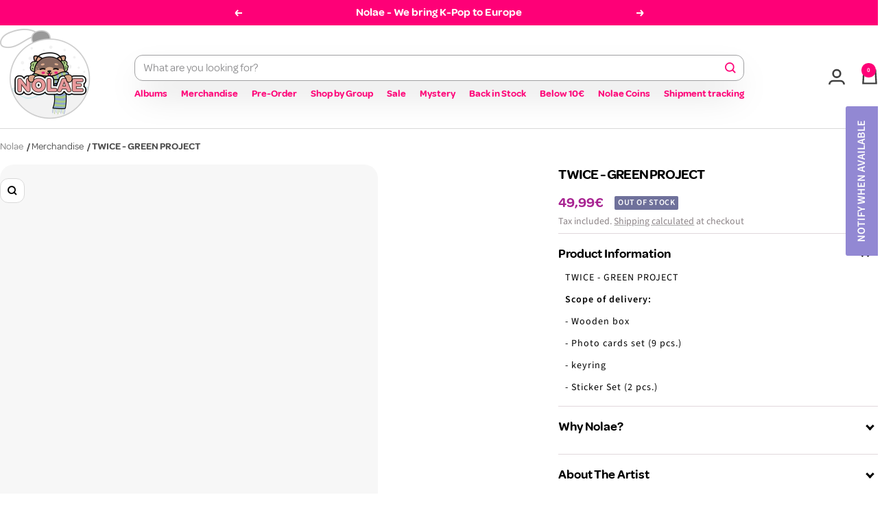

--- FILE ---
content_type: text/html; charset=utf-8
request_url: https://nolae.eu/products/twice-green-project
body_size: 129224
content:
<!doctype html><html class="no-js" lang="en" dir="ltr">
<head>
  <!-- Google Consent Mode V2 Consentmo -->
    <!-- Google Consent Mode V2 Advanced Mode integration script for Consentmo GDPR Compliance App -->
    <script id="consentmo-gcmv2-advanced-mode-integration">
      const consentOutOfRegion = {
        analytics: true,
        marketing: true,
        functionality: true,
        adsDataRedaction: false,
        urlPassthrough: false,
      };

      window.dataLayer = window.dataLayer || [];
      function gtag(){dataLayer.push(arguments);}

      gtag('consent', 'default', {
        ad_storage: 'denied',
        ad_personalization: 'denied',
        ad_user_data: 'denied',
        analytics_storage: 'denied',
        functionality_storage: 'denied',
        personalization_storage:'denied',
        security_storage: 'granted',
        wait_for_update: 1500
      });

      document.addEventListener('consentmoSignal_onLoad', function(eventData) {
        const csmLoadSignal = eventData.detail || {isActive:false};
        console.log('LIQUID - consentmoSignal_onLoad event', csmLoadSignal);

        if (!csmLoadSignal.isActive) {
          console.log('LIQUID - isActive false - use consentOutOfRegion');
          gtag('consent', 'update', {
            ad_storage: consentOutOfRegion.marketing ? 'granted' : 'denied',
            ad_personalization: consentOutOfRegion.marketing ? 'granted' : 'denied',
            ad_user_data: consentOutOfRegion.marketing ? 'granted' : 'denied',
            analytics_storage: consentOutOfRegion.analytics ? 'granted' : 'denied',
            functionality_storage: consentOutOfRegion.functionality ? 'granted' : 'denied',
            personalization_storage: consentOutOfRegion.functionality ? 'granted' : 'denied',
            security_storage: 'granted',
          });
          gtag('set', 'ads_data_redaction', consentOutOfRegion.adsDataRedaction);
          gtag('set', 'url_passthrough', consentOutOfRegion.urlPassthrough);
          console.log('LIQUID - dataLayer', window.dataLayer);
        } else {
          console.log('LIQUID - set default-consent and subscribe consentmoSignal for consent-update');
          document.addEventListener('consentmoSignal', function(event) {
            const csmSignal = event.detail;
            const consentState = csmSignal.integration?.gcm?.isEnabled ? csmSignal.integration.gcm.state : csmSignal.state;
            console.log('LIQUID - consentmoSignal event', csmSignal);
            console.log('LIQUID - dataLayer', window.dataLayer);

            gtag('consent', 'update', consentState);
            if (csmSignal.integration?.gcm?.isEnabled) {
              gtag('set', 'ads_data_redaction', csmSignal.integration.gcm.adsDataRedaction);
              gtag('set', 'url_passthrough', csmSignal.integration.gcm.urlPassthrough);
            }
          });
        }
      });
    </script>

<!-- Start of Shoplift scripts -->
<!-- 2025-04-23T09:45:21.1779495Z -->
<style>.shoplift-hide { opacity: 0 !important; }</style>
<style id="sl-preview-bar-hide">#preview-bar-iframe, #PBarNextFrameWrapper { display: none !important; }</style>
<script type="text/javascript">(function(rootPath, template, themeRole, themeId, isThemePreview){ /* Generated on 2026-01-18T16:45:00.8508104Z */var gt=Object.defineProperty;var mt=(R,x,V)=>x in R?gt(R,x,{enumerable:!0,configurable:!0,writable:!0,value:V}):R[x]=V;var w=(R,x,V)=>mt(R,typeof x!="symbol"?x+"":x,V);(function(){"use strict";var R=document.createElement("style");R.textContent=`#shoplift-preview-control{position:fixed;max-width:332px;height:56px;background-color:#141414;z-index:9999;bottom:20px;display:flex;border-radius:8px;box-shadow:13px 22px 7px #0000,9px 14px 7px #00000003,5px 8px 6px #0000000d,2px 4px 4px #00000017,1px 1px 2px #0000001a,0 0 #0000001a;align-items:center;margin:0 auto;left:16px;right:16px;opacity:0;transform:translateY(20px);visibility:hidden;transition:opacity .4s ease-in-out,transform .4s ease-in-out,visibility 0s .4s}#shoplift-preview-control.visible{opacity:1;transform:translateY(0);visibility:visible;transition:opacity .4s ease-in-out,transform .4s ease-in-out,visibility 0s 0s}#shoplift-preview-control *{font-family:Inter,sans-serif;color:#fff;box-sizing:border-box;font-size:16px}#shoplift-preview-variant-title{font-weight:400;line-height:140%;font-size:16px;text-align:start;letter-spacing:-.16px;flex-grow:1;text-wrap:nowrap;overflow:hidden;text-overflow:ellipsis}#shoplift-preview-variant-selector{position:relative;display:block;padding:6px 0;height:100%;min-width:0;flex:1 1 auto}#shoplift-preview-variant-menu-trigger{border:none;cursor:pointer;width:100%;background-color:transparent;padding:0 16px;border-left:1px solid #333;border-right:1px solid #333;height:100%;display:flex;align-items:center;justify-content:start;gap:8px}#shoplift-preview-variant-selector .menu-variant-label{width:24px;height:24px;border-radius:50%;padding:6px;display:flex;justify-content:center;align-items:center;font-size:12px;font-style:normal;font-weight:600;line-height:100%;letter-spacing:-.12px;flex-shrink:0}#shoplift-preview-variant-selector .preview-variant-menu{position:absolute;bottom:110%;transform:translate3d(0,20px,0);visibility:hidden;pointer-events:none;opacity:0;cursor:pointer;background-color:#141414;border:1px solid #141414;border-radius:6px;width:100%;max-height:156px;overflow-y:auto;box-shadow:0 8px 16px #0003;z-index:1;transition:opacity .3s ease-in-out,transform .3s ease-in-out,visibility 0s .3s}#shoplift-preview-variant-selector .preview-variant-menu.preview-variant-menu__visible{visibility:visible;pointer-events:auto;opacity:100;transform:translateZ(0);transition:opacity .3s ease-in-out,transform .3s ease-in-out,visibility 0s 0s}@media screen and (max-width: 400px){#shoplift-preview-variant-selector .preview-variant-menu{position:fixed;left:0;right:0;width:auto;bottom:110%}}#shoplift-preview-variant-selector .preview-variant-menu .preview-variant-menu--item{padding:12px 16px;display:flex;overflow:hidden}#shoplift-preview-variant-selector .preview-variant-menu .preview-variant-menu--item .menu-variant-label{margin-right:6px}#shoplift-preview-variant-selector .preview-variant-menu .preview-variant-menu--item span{overflow:hidden;text-overflow:ellipsis;text-wrap:nowrap;white-space:nowrap;color:#f6f6f6;font-size:14px;font-style:normal;font-weight:500}#shoplift-preview-variant-selector .preview-variant-menu .preview-variant-menu--item:hover{background-color:#545454}#shoplift-preview-variant-selector .preview-variant-menu .preview-variant-menu--item:last-of-type{border-bottom-left-radius:6px;border-bottom-right-radius:6px}#shoplift-preview-variant-selector .preview-variant-menu .preview-variant-menu--item:first-of-type{border-top-left-radius:6px;border-top-right-radius:6px}#shoplift-preview-control div:has(#shoplift-exit-preview-button){padding:0 16px}#shoplift-exit-preview-button{padding:6px 8px;font-weight:500;line-height:75%;border-radius:4px;background-color:transparent;border:none;text-decoration:none}#shoplift-exit-preview-button:hover{cursor:pointer;background-color:#333}`,document.head.appendChild(R);var x=" daum[ /]| deusu/| yadirectfetcher|(?:^|[^g])news(?!sapphire)|(?<! (?:channel/|google/))google(?!(app|/google| pixel))|(?<! cu)bots?(?:\\b|_)|(?<!(?: ya| yandex|^job|inapp;) ?)search|(?<!(?:lib))http|(?<![hg]m)score|@[a-z][\\w-]+\\.|\\(\\)|\\.com|\\b\\d{13}\\b|^<|^[\\w \\.\\-\\(?:\\):]+(?:/v?\\d+(?:\\.\\d+)?(?:\\.\\d{1,10})*?)?(?:,|$)|^[^ ]{50,}$|^\\d+\\b|^\\w+/[\\w\\(\\)]*$|^active|^ad muncher|^amaya|^avsdevicesdk/|^biglotron|^bot|^bw/|^clamav[ /]|^client/|^cobweb/|^custom|^ddg[_-]android|^discourse|^dispatch/\\d|^downcast/|^duckduckgo|^facebook|^getright/|^gozilla/|^hobbit|^hotzonu|^hwcdn/|^jeode/|^jetty/|^jigsaw|^microsoft bits|^movabletype|^mozilla/\\d\\.\\d \\(compatible;?\\)$|^mozilla/\\d\\.\\d \\w*$|^navermailapp|^netsurf|^offline|^owler|^postman|^python|^rank|^read|^reed|^rest|^rss|^snapchat|^space bison|^svn|^swcd |^taringa|^thumbor/|^track|^valid|^w3c|^webbandit/|^webcopier|^wget|^whatsapp|^wordpress|^xenu link sleuth|^yahoo|^yandex|^zdm/\\d|^zoom marketplace/|^{{.*}}$|admin|analyzer|archive|ask jeeves/teoma|bit\\.ly/|bluecoat drtr|browsex|burpcollaborator|capture|catch|check|chrome-lighthouse|chromeframe|classifier|clean|cloud|crawl|cypress/|dareboost|datanyze|dejaclick|detect|dmbrowser|download|evc-batch/|feed|firephp|gomezagent|headless|httrack|hubspot marketing grader|hydra|ibisbrowser|images|insight|inspect|iplabel|ips-agent|java(?!;)|library|mail\\.ru/|manager|measure|neustar wpm|node|nutch|offbyone|optimize|pageburst|pagespeed|parser|perl|phantomjs|pingdom|powermarks|preview|proxy|ptst[ /]\\d|reputation|resolver|retriever|rexx;|rigor|rss\\b|scan|scrape|server|sogou|sparkler/|speedcurve|spider|splash|statuscake|synapse|synthetic|tools|torrent|trace|transcoder|url|virtuoso|wappalyzer|watch|webglance|webkit2png|whatcms/|zgrab",V=/bot|spider|crawl|http|lighthouse/i,D;function W(){if(D instanceof RegExp)return D;try{D=new RegExp(x,"i")}catch{D=V}return D}function J(c){return!!c&&W().test(c)}class M{constructor(){w(this,"timestamp");this.timestamp=new Date}}class Y extends M{constructor(e,i,s){super();w(this,"type");w(this,"testId");w(this,"hypothesisId");this.type=3,this.testId=e,this.hypothesisId=i,this.timestamp=s}}class Z extends M{constructor(e){super();w(this,"type");w(this,"path");this.type=4,this.path=e}}class Q extends M{constructor(e){super();w(this,"type");w(this,"cart");this.type=5,this.cart=e}}class N extends Error{constructor(){super();w(this,"isBot");this.isBot=!0}}function X(c,t,e){for(const i of t.selectors){const s=c.querySelectorAll(i.cssSelector);for(let r=0;r<s.length;r++)e(t.testId,t.hypothesisId)}q(c,t,(i,s,r,n,o)=>o(s,r),e)}function L(c,t,e){for(const i of t.selectors)U(c,t.testId,t.hypothesisId,i,e??(()=>{}));q(c,t,U,e??(()=>{}))}function F(c){return c.urlPatterns.reduce((t,e)=>{switch(e.operator){case"contains":return t+`.*${e}.*`;case"endsWith":return t+`.*${e}`;case"startsWith":return t+`${e}.*`}},"")}function q(c,t,e,i){new MutationObserver(()=>{for(const r of t.selectors)e(c,t.testId,t.hypothesisId,r,i)}).observe(c.documentElement,{childList:!0,subtree:!0})}function U(c,t,e,i,s){const r=c.querySelectorAll(i.cssSelector);for(let n=0;n<r.length;n++){let o=r.item(n);if(o instanceof HTMLElement&&o.dataset.shoplift!==""){o.dataset.shoplift="";for(const a of i.actions.sort(at))o=tt(c,i.cssSelector,o,a)}}return r.length>0&&s?(s(t,e),!0):!1}function tt(c,t,e,i){switch(i.type){case"innerHtml":e.innerHTML=i.value;break;case"attribute":et(e,i.scope,i.value);break;case"css":it(c,t,i.value);break;case"js":st(c,e,i);break;case"copy":return rt(e);case"remove":ot(e);break;case"move":nt(e,parseInt(i.value));break}return e}function et(c,t,e){c.setAttribute(t,e)}function it(c,t,e){var s;const i=c.createElement("style");i.innerHTML=`${t} { ${e} }`,(s=c.getElementsByTagName("head")[0])==null||s.appendChild(i)}function st(c,t,e){Function("document","element",`"use strict"; ${e.value}`)(c,t)}function rt(c){const t=c.cloneNode(!0);if(!c.parentNode)throw"Can't copy node outside of DOM";return c.parentNode.insertBefore(t,c.nextSibling),t}function ot(c){c.remove()}function nt(c,t){if(t===0)return;const e=Array.prototype.slice.call(c.parentElement.children).indexOf(c),i=Math.min(Math.max(e+t,0),c.parentElement.children.length-1);c.parentElement.children.item(i).insertAdjacentElement(t>0?"afterend":"beforebegin",c)}function at(c,t){return z(c)-z(t)}function z(c){return c.type==="copy"||c.type==="remove"?0:1}var k=(c=>(c[c.Template=0]="Template",c[c.Theme=1]="Theme",c[c.UrlRedirect=2]="UrlRedirect",c[c.Script=3]="Script",c[c.Dom=4]="Dom",c[c.Price=5]="Price",c))(k||{});const lt="data:image/svg+xml,%3csvg%20width='12'%20height='12'%20viewBox='0%200%2012%2012'%20fill='none'%20xmlns='http://www.w3.org/2000/svg'%3e%3cpath%20d='M9.96001%207.90004C9.86501%207.90004%209.77001%207.86504%209.69501%207.79004L6.43501%204.53004C6.19501%204.29004%205.80501%204.29004%205.56501%204.53004L2.30501%207.79004C2.16001%207.93504%201.92001%207.93504%201.77501%207.79004C1.63001%207.64504%201.63001%207.40504%201.77501%207.26004L5.03501%204.00004C5.56501%203.47004%206.43001%203.47004%206.96501%204.00004L10.225%207.26004C10.37%207.40504%2010.37%207.64504%2010.225%207.79004C10.15%207.86004%2010.055%207.90004%209.96001%207.90004Z'%20fill='white'/%3e%3c/svg%3e",ct="data:image/svg+xml,%3csvg%20width='14'%20height='24'%20viewBox='0%200%2014%2024'%20fill='none'%20xmlns='http://www.w3.org/2000/svg'%3e%3cpath%20d='M12.3976%2014.5255C12.2833%2013.8788%2012.0498%2013.3024%2011.6952%2012.7961C11.3416%2012.2898%2010.9209%2011.8353%2010.4353%2011.4317C9.94868%2011.0291%209.43546%2010.6488%208.89565%2010.292C8.48487%2010.049%208.09577%209.78565%207.72637%209.50402C7.35697%209.2224%207.08016%208.89503%206.89694%208.51987C6.71273%208.14471%206.67826%207.69533%206.79055%207.1697C6.86345%206.83216%206.97476%206.54647%207.12351%206.31162C7.27324%206.07778%207.47124%205.89986%207.7175%205.77684C7.96377%205.65483%208.21989%205.59383%208.48389%205.59383C8.88087%205.59383%209.17639%205.7016%209.3734%205.91714C9.56943%206.13268%209.68271%206.42345%209.71424%206.78946C9.74576%207.15547%209.72015%207.55401%209.63839%207.98509C9.55663%208.41617%209.43645%208.84724%209.27687%209.27934L13.5127%208.80149C13.9638%207.52656%2014.1017%206.42447%2013.9264%205.49725C13.751%204.56901%2013.2664%203.85122%2012.4724%203.34491C12.239%203.19648%2011.9779%203.07041%2011.6893%202.96569L12.0026%201.50979L9.86397%200L7.3875%201.50979L7.11169%202.78878C6.65166%202.8874%206.21724%203.01957%205.8114%203.19038C4.85292%203.594%204.06684%204.15115%203.45117%204.86385C2.83452%205.57655%202.42571%206.40108%202.22378%207.33847C2.06616%208.06947%202.04942%208.70796%202.17551%209.25087C2.30061%209.7948%202.52028%2010.2828%202.8355%2010.7139C3.14974%2011.145%203.51816%2011.5344%203.93977%2011.881C4.36039%2012.2288%204.782%2012.5521%205.20164%2012.851C5.68334%2013.1702%206.13844%2013.5169%206.56497%2013.8921C6.99052%2014.2672%207.31954%2014.7125%207.55004%2015.228C7.78055%2015.7445%207.81502%2016.3769%207.65347%2017.1262C7.56482%2017.5389%207.43676%2017.8765%207.27028%2018.1388C7.10381%2018.4011%206.89596%2018.5983%206.64772%2018.7295C6.3985%2018.8606%206.12071%2018.9267%205.8114%2018.9267C5.21641%2018.9267%204.79776%2018.6034%204.62833%2018.1632C4.4589%2017.7229%204.47367%2017.2583%204.60075%2016.5639C4.72782%2015.8705%205.05092%2015.1395%205.37107%2014.3699H1.17665C1.17665%2014.3699%200.207341%2016.1115%200.0310135%2017.6762C-0.0655232%2018.5302%200.0635208%2019.2653%200.41519%2019.8844C0.76686%2020.5036%201.33032%2020.9814%202.10655%2021.319C2.39222%2021.443%202.7104%2021.5447%203.05813%2021.623L2.54589%2024H7.17473L7.7047%2021.5386C8.08493%2021.442%208.43857%2021.3231%208.76562%2021.1787C9.73985%2020.7476%2010.52%2020.1427%2011.1071%2019.3649C11.6932%2018.5871%2012.0873%2017.7291%2012.2892%2016.7917C12.4744%2015.9295%2012.5099%2015.1741%2012.3966%2014.5275L12.3976%2014.5255Z'%20fill='white'/%3e%3c/svg%3e";async function dt(c){let t=c.replace(/-/g,"+").replace(/_/g,"/");for(;t.length%4;)t+="=";const e=atob(t),i=Uint8Array.from(e,n=>n.charCodeAt(0)),s=new Blob([i]).stream().pipeThrough(new DecompressionStream("gzip")),r=await new Response(s).text();return JSON.parse(r)}function O(c,t){return typeof t=="string"&&/\d{4}-\d{2}-\d{2}T\d{2}:\d{2}:\d{2}.\d+(?:Z|[+-]\d+)/.test(t)?new Date(t):t}function H(c,t){return t}function E(c,t=!1,e=!1,i=","){const s=c/100;if(e){const n=Math.round(s).toLocaleString("en-US");return i!==","?n.replace(/,/g,i):n}else{const r=t?",":".",n=s.toFixed(2).split("."),o=parseInt(n[0],10),a=n[1]??"00",l=o.toLocaleString("en-US");return i!==","?`${l.replace(/,/g,i)}${r}${a}`:t?`${l.replace(/,/g,".")}${r}${a}`:`${l}${r}${a}`}}function $(c,t,e,i){const s=t.replace("{{amount}}",E(c,!1,!1)).replace("{{amount_no_decimals}}",E(c,!1,!0)).replace("{{amount_with_comma_separator}}",E(c,!0,!1)).replace("{{amount_no_decimals_with_comma_separator}}",E(c,!0,!0)).replace("{{amount_with_space_separator}}",E(c,!1,!1," ")).replace("{{amount_no_decimals_with_space_separator}}",E(c,!1,!0," ")).replace("{{amount_with_apostrophe_separator}}",E(c,!1,!1,"'")).replace("{{amount_no_decimals_with_apostrophe_separator}}",E(c,!1,!0,"'")).replace("{{amount_with_period_and_space_separator}}",E(c,!1,!1,". ")).replace("{{amount_no_decimals_with_period_and_space_separator}}",E(c,!1,!0,". "));return i?`${s} ${e}`:s}function B(c){return c.replace(/[^\d.,\s-]/g,"").trim()}function ht(c){const t=new Map;for(const[e,i,s]of c.v)t.set(e,{priceInCents:i,compareAtPriceInCents:s});return t}function pt(c,t,e,i){const{priceInCents:s,compareAtPriceInCents:r}=e,{mf:n,c:o,cce:a}=i;if(c.getAttribute("data-sl-attribute-p")===t)c.innerHTML=$(s,n,o,a);else if(c.getAttribute("data-sl-attribute-cap")===t)r<=0||r<=s?c.remove():c.innerHTML=$(r,n,o,a);else if(c.getAttribute("data-sl-attribute-discount")===t&&!(r<=0||r<=s)){const h=Math.round((r-s)/r*100),u=B($(r-s,n,o,!1)),p=c.getAttribute("data-sl-format")||"percent";p==="percent"?c.textContent=`-${h}%`:p==="amount"?c.textContent=`-${u}`:p==="both"&&(c.textContent=`-${h}% (-${u})`)}}function ut(c){const t=[],e={id:"url-pattern",operator:"contains",value:"/"};for(const[i,s,r]of c.v){t.push({id:`p-${i}`,cssSelector:`[data-sl-attribute-p="${i}"]`,urlPatterns:[e],actions:[{id:`p-action-${i}`,type:"innerHtml",scope:"price",value:$(s,c.mf,c.c,c.cce)}]});const n=r<=0||r<=s;if(t.push({id:`cap-${i}`,cssSelector:`[data-sl-attribute-cap="${i}"]`,urlPatterns:[e],actions:[{id:`cap-action-${i}`,type:n?"remove":"innerHtml",scope:"compare-at-price",value:n?"":$(r,c.mf,c.c,c.cce)}]}),!n&&r>s){const o=Math.round((r-s)/r*100),a=B($(r-s,c.mf,c.c,!1));t.push({id:`d-${i}`,cssSelector:`[data-sl-attribute-discount="${i}"]`,urlPatterns:[e],actions:[{id:`d-action-${i}`,type:"js",scope:null,value:`(function(doc, el) {              var format = el.getAttribute('data-sl-format') || 'percent';              if (format === 'percent') {                el.textContent = '-${o}%';              } else if (format === 'amount') {                el.textContent = '-${a}';              } else if (format === 'both') {                el.textContent = '-${o}% (-${a})';              }            })`}]})}}return t}let G=!1;class ft{constructor(t,e,i,s,r,n,o,a,l,h,u){w(this,"DATA_SL_ATTRIBUTE_P","data-sl-attribute-p");w(this,"DATA_SL_TEST_ID","data-sl-test-id");w(this,"VIEWPORT_TRACK_THRESHOLD",.5);w(this,"temporarySessionKey","Shoplift_Session");w(this,"essentialSessionKey","Shoplift_Essential");w(this,"analyticsSessionKey","Shoplift_Analytics");w(this,"priceSelectorsSessionKey","Shoplift_PriceSelectors");w(this,"legacySessionKey");w(this,"cssHideClass");w(this,"testConfigs");w(this,"inactiveTestConfigs");w(this,"testsFilteredByAudience");w(this,"sendPageView");w(this,"shopliftDebug");w(this,"gaConfig");w(this,"getCountryTimeout");w(this,"state");w(this,"shopifyAnalyticsId");w(this,"cookie",document.cookie);w(this,"isSyncing",!1);w(this,"isSyncingGA",!1);w(this,"fetch");w(this,"localStorageSet");w(this,"localStorageGet");w(this,"sessionStorageSet",window.sessionStorage.setItem.bind(window.sessionStorage));w(this,"sessionStorageGet",window.sessionStorage.getItem.bind(window.sessionStorage));w(this,"urlParams",new URLSearchParams(window.location.search));w(this,"device");w(this,"logHistory");w(this,"activeViewportObservers",new Map);w(this,"_priceTestProductIds",null);this.shop=t,this.host=e,this.eventHost=i,this.disableReferrerOverride=a,this.logHistory=[],this.legacySessionKey=`SHOPLIFT_SESSION_${this.shop}`,this.cssHideClass=s?"shoplift-hide":"",this.testConfigs=h.map(d=>({...d,startAt:new Date(d.startAt),statusHistory:d.statusHistory.map(v=>({...v,createdAt:new Date(v.createdAt)}))})),this.inactiveTestConfigs=u,this.sendPageView=!!r,this.shopliftDebug=n===!0,this.gaConfig=o!=={"sendEvents":true,"mode":"gtag"}?o:{sendEvents:!1},this.fetch=window.fetch.bind(window),this.localStorageSet=window.localStorage.setItem.bind(window.localStorage),this.localStorageGet=window.localStorage.getItem.bind(window.localStorage);const p=this.getDeviceType();this.device=p!=="tablet"?p:"mobile",this.state=this.loadState(),this.shopifyAnalyticsId=this.getShopifyAnalyticsId(),this.testsFilteredByAudience=h.filter(d=>d.status=="active"),this.getCountryTimeout=l===1000?1e3:l,this.log("State Loaded",JSON.stringify(this.state))}deriveCategoryFromExistingTests(){if(!this.state.temporary.testCategory&&this.state.essential.visitorTests.length>0){const t=this.state.essential.visitorTests.some(e=>{if(!e.hypothesisId)return!1;const i=this.getHypothesis(e.hypothesisId);return i&&["theme","basicScript","price"].includes(i.type)});this.state.temporary.testCategory=t?"global":"conditional",this.persistTemporaryState(),this.log("Derived test category from existing visitorTests: %s",this.state.temporary.testCategory)}}async init(){var t;try{if(this.log("Shoplift script initializing"),window.Shopify&&window.Shopify.designMode){this.log("Skipping script for design mode");return}if(window.location.href.includes("slScreenshot=true")){this.log("Skipping script for screenshot");return}if(window.location.hostname.endsWith(".edgemesh.com")){this.log("Skipping script for preview");return}if(window.location.href.includes("isShopliftMerchant")){const i=this.urlParams.get("isShopliftMerchant")==="true";this.log("Setting merchant session to %s",i),this.state.temporary.isMerchant=i,this.persistTemporaryState()}if(this.state.temporary.isMerchant){this.log("Setting up preview for merchant"),typeof window.shoplift!="object"&&this.setShopliftStub(),this.state.temporary.previewConfig||this.hidePage(),await this.initPreview(),(t=document.querySelector("#sl-preview-bar-hide"))==null||t.remove();return}if(this.state.temporary.previewConfig=void 0,J(navigator.userAgent))return;if(navigator.userAgent.includes("Chrome/118")){this.log("Random: %o",[Math.random(),Math.random(),Math.random()]);const i=await this.makeRequest({url:`${this.eventHost}/api/v0/events/ip`,method:"get"}).then(s=>s==null?void 0:s.json());this.log(`IP: ${i}`),this.makeRequest({url:`${this.eventHost}/api/v0/logs`,method:"post",data:JSON.stringify(this.debugState(),H)}).catch()}if(this.shopifyAnalyticsId=this.getShopifyAnalyticsId(),this.monitorConsentChange(),this.checkForThemePreview())return;if(!this.disableReferrerOverride&&this.state.temporary.originalReferrer!=null){this.log(`Overriding referrer from '${document.referrer}' to '${this.state.temporary.originalReferrer}'`);const i=this.state.temporary.originalReferrer;delete this.state.temporary.originalReferrer,this.persistTemporaryState(),Object.defineProperty(document,"referrer",{get:()=>i,enumerable:!0,configurable:!0})}if(await this.refreshVisitor(this.shopifyAnalyticsId),await this.handleVisitorTest()){this.log("Redirecting for visitor test");return}this.setShoplift(),this.showPage(),this.ensureCartAttributesForExistingPriceTests(!1),await this.finalize(),console.log("SHOPLIFT SCRIPT INITIALIZED!")}catch(e){if(e instanceof N)return;throw e}finally{typeof window.shoplift!="object"&&this.setShopliftStub()}}getVariantColor(t){switch(t){case"a":return{text:"#141414",bg:"#E2E2E2"};case"b":return{text:"rgba(255, 255, 255, 1)",bg:"rgba(37, 99, 235, 1)"}}}getDefaultVariantTitle(t){return t.title?t.title:t.type==="price"?t.isControl?"Original prices":"Variant prices":t.isControl?"Original":"Untitled variant "+t.label.toUpperCase()}async initPreview(){const t=this.urlParams.get("previewConfig");if(t){this.state.temporary.previewConfig=void 0,this.log("Setting up the preview"),this.log("Found preview config, writing to temporary state");const e=await dt(t);if(this.state.temporary.previewConfig=e,this.state.temporary.previewConfig.testTypeCategory===k.Price){this.hidePage(!0);const s=this.state.temporary.previewConfig;let r=`${this.host}/api/dom-selectors/${s.storeId}/${s.testId}/${s.isDraft||!1}`;s.shopifyProductId&&(r+=`?productId=${s.shopifyProductId}`);const n=await this.makeJsonRequest({method:"get",url:r}).catch(o=>(this.log("Error getting domSelectors",o),null));s.variants.forEach(o=>{var a;return o.domSelectors=(a=n[o.id])==null?void 0:a.domSelectors})}this.persistTemporaryState();const i=new URL(window.location.toString());i.searchParams.delete("previewConfig"),this.queueRedirect(i)}else if(this.state.temporary.previewConfig){this.showPage();const e=this.state.temporary.previewConfig;e.testTypeCategory===k.Template&&this.handleTemplatePreview(e)&&this.initPreviewControls(e),e.testTypeCategory===k.UrlRedirect&&this.handleUrlPreview(e)&&this.initPreviewControls(e),e.testTypeCategory===k.Script&&this.handleScriptPreview(e)&&this.initPreviewControls(e),e.testTypeCategory===k.Price&&await this.handlePricePreview(e)&&this.initPreviewControls(e)}}initPreviewControls(t){document.addEventListener("DOMContentLoaded",()=>{const e=t.variants.find(v=>v.id===t.currentVariant),i=(e==null?void 0:e.label)||"a",s=t.variants,r=document.createElement("div");r.id="shoplift-preview-control";const n=document.createElement("div"),o=document.createElement("img");o.src=ct,o.height=24,o.width=14,n.style.padding="0 16px",n.style.lineHeight="100%",n.appendChild(o),r.appendChild(n);const a=document.createElement("div");a.id="shoplift-preview-variant-selector";const l=document.createElement("button");l.id="shoplift-preview-variant-menu-trigger";const h=document.createElement("div");h.className="menu-variant-label",h.style.backgroundColor=this.getVariantColor(i).bg,h.style.color=this.getVariantColor(i).text,h.innerText=i.toUpperCase(),l.appendChild(h);const u=document.createElement("span");if(u.id="shoplift-preview-variant-title",u.innerText=e?this.getDefaultVariantTitle(e):"Untitled variant "+i.toUpperCase(),l.appendChild(u),s.length>1){const v=document.createElement("img");v.src=lt,v.width=12,v.height=12,v.style.height="12px",v.style.width="12px",l.appendChild(v);const T=document.createElement("div");T.className="preview-variant-menu";for(const m of t.variants.filter(C=>C.id!==t.currentVariant)){const C=document.createElement("div");C.className="preview-variant-menu--item";const A=document.createElement("div");A.className="menu-variant-label",A.style.backgroundColor=this.getVariantColor(m.label).bg,A.style.color=this.getVariantColor(m.label).text,A.style.flexShrink="0",A.innerText=m.label.toUpperCase(),C.appendChild(A);const y=document.createElement("span");y.innerText=this.getDefaultVariantTitle(m),C.appendChild(y),C.addEventListener("click",()=>{this.pickVariant(m.id)}),T.appendChild(C)}a.appendChild(T),l.addEventListener("click",()=>{T.className!=="preview-variant-menu preview-variant-menu__visible"?T.classList.add("preview-variant-menu__visible"):T.classList.remove("preview-variant-menu__visible")}),document.addEventListener("click",m=>{m.target instanceof Element&&!l.contains(m.target)&&T.className==="preview-variant-menu preview-variant-menu__visible"&&T.classList.remove("preview-variant-menu__visible")})}else l.style.pointerEvents="none",h.style.margin="0";a.appendChild(l),r.appendChild(a);const p=document.createElement("div"),d=document.createElement("button");d.id="shoplift-exit-preview-button",d.innerText="Exit",p.appendChild(d),d.addEventListener("click",()=>{this.exitPreview()}),r.appendChild(p),document.body.appendChild(r),requestAnimationFrame(()=>{r.classList.add("visible")})}),this.ensureCartAttributesForExistingPriceTests(!0)}pickVariant(t){var e,i,s,r;if(this.state.temporary.previewConfig){const n=this.state.temporary.previewConfig,o=new URL(window.location.toString());if(n.testTypeCategory===k.UrlRedirect){const a=(e=n.variants.find(l=>l.id===n.currentVariant))==null?void 0:e.redirectUrl;if(o.pathname===a){const l=(i=n.variants.find(h=>h.id===t))==null?void 0:i.redirectUrl;l&&(o.pathname=l)}}if(n.testTypeCategory===k.Template){const a=(s=n.variants.find(l=>l.id===n.currentVariant))==null?void 0:s.pathName;if(a&&o.pathname===a){const l=(r=n.variants.find(h=>h.id===t))==null?void 0:r.pathName;l&&l!==a&&(o.pathname=l)}}n.currentVariant=t,this.persistTemporaryState(),this.queueRedirect(o)}}exitPreview(){var e,i,s,r;const t=new URL(window.location.toString());if(((e=this.state.temporary.previewConfig)==null?void 0:e.testTypeCategory)===k.Template&&t.searchParams.delete("view"),((i=this.state.temporary.previewConfig)==null?void 0:i.testTypeCategory)===k.Script&&t.searchParams.delete("slVariant"),((s=this.state.temporary.previewConfig)==null?void 0:s.testTypeCategory)===k.UrlRedirect){const o=this.state.temporary.previewConfig.variants.filter(l=>!l.isControl&&l.redirectUrl!==null).map(l=>l.redirectUrl),a=(r=this.state.temporary.previewConfig.variants.find(l=>l.label==="a"))==null?void 0:r.redirectUrl;o.includes(t.pathname)&&a&&(t.pathname=a)}this.state.temporary.previewConfig=void 0,this.persistTemporaryState(),this.hidePage(),this.queueRedirect(t)}handleTemplatePreview(t){const e=t.currentVariant,i=t.variants.find(a=>a.id===e);if(!i)return!1;const s=t.variants.find(a=>a.isControl);if(!s)return!1;this.log("Setting up template preview for type",s.type);const r=new URL(window.location.toString()),n=r.searchParams.get("view"),o=i.type===s.type;return!o&&!i.isControl&&template.suffix===s.affix&&this.typeFromTemplate()===s.type&&i.pathName!==null?(this.log("Hit control template type, redirecting to the variant url"),this.hidePage(),r.pathname=i.pathName,this.queueRedirect(r),!0):(!i.isControl&&this.typeFromTemplate()==i.type&&template.suffix===s.affix&&o&&n!==(i.affix||"__DEFAULT__")&&(this.log("Template type and affix match control, updating the view param"),r.searchParams.delete("view"),this.log("Setting the new viewParam to",i.affix||"__DEFAULT__"),this.hidePage(),r.searchParams.set("view",i.affix||"__DEFAULT__"),this.queueRedirect(r)),n!==null&&n!==i.affix&&(r.searchParams.delete("view"),this.hidePage(),this.queueRedirect(r)),!0)}handleUrlPreview(t){var n;const e=t.currentVariant,i=t.variants.find(o=>o.id===e),s=(n=t.variants.find(o=>o.isControl))==null?void 0:n.redirectUrl;if(!i)return!1;this.log("Setting up URL redirect preview");const r=new URL(window.location.toString());return r.pathname===s&&!i.isControl&&i.redirectUrl!==null&&(this.log("Url matches control, redirecting"),this.hidePage(),r.pathname=i.redirectUrl,this.queueRedirect(r)),!0}handleScriptPreview(t){const e=t.currentVariant,i=t.variants.find(n=>n.id===e);if(!i)return!1;this.log("Setting up script preview");const s=new URL(window.location.toString());return s.searchParams.get("slVariant")!==i.id&&(this.log("current id doesn't match the variant, redirecting"),s.searchParams.delete("slVariant"),this.log("Setting the new slVariantParam"),this.hidePage(),s.searchParams.set("slVariant",i.id),this.queueRedirect(s)),!0}async handlePricePreview(t){const e=t.currentVariant,i=t.variants.find(s=>s.id===e);return i?(this.log("Setting up price preview"),i.domSelectors&&i.domSelectors.length>0&&(L(document,{testId:t.testId,hypothesisId:i.id,selectors:i.domSelectors}),this.ensureCartAttributesForExistingPriceTests(!0)),!0):!1}async finalize(){const t=await this.getCartState();t!==null&&this.queueCartUpdate(t),this.pruneStateAndSave(),await this.syncAllEvents()}setShoplift(){this.log("Setting up public API");const e=this.urlParams.get("slVariant")==="true",i=e?null:this.urlParams.get("slVariant");window.shoplift={isHypothesisActive:async s=>{if(this.log("Script checking variant for hypothesis '%s'",s),e)return this.log("Forcing variant for hypothesis '%s'",s),!0;if(i!==null)return this.log("Forcing hypothesis '%s'",i),s===i;const r=this.testConfigs.find(o=>o.hypotheses.some(a=>a.id===s));if(!r)return this.log("No test found for hypothesis '%s'",s),!1;const n=this.state.essential.visitorTests.find(o=>o.testId===r.id);return n?(this.log("Active visitor test found",s),n.hypothesisId===s):(await this.manuallySplitVisitor(r),this.testConfigs.some(o=>o.hypotheses.some(a=>a.id===s&&this.state.essential.visitorTests.some(l=>l.hypothesisId===a.id))))},setAnalyticsConsent:async s=>{await this.onConsentChange(s,!0)},getVisitorData:()=>({visitor:this.state.analytics.visitor,visitorTests:this.state.essential.visitorTests.filter(s=>!s.isInvalid).map(s=>{const{shouldSendToGa:r,savedAt:n,...o}=s;return o})})}}setShopliftStub(){this.log("Setting up stubbed public API");const e=this.urlParams.get("slVariant")==="true",i=e?null:this.urlParams.get("slVariant");window.shoplift={isHypothesisActive:s=>Promise.resolve(e||s===i),setAnalyticsConsent:()=>Promise.resolve(),getVisitorData:()=>({visitor:null,visitorTests:[]})}}async manuallySplitVisitor(t){this.log("Starting manual split for test '%s'",t.id),await this.handleVisitorTest([t]),this.saveState(),this.syncAllEvents()}async handleVisitorTest(t){await this.filterTestsByAudience(this.testConfigs,this.state.analytics.visitor??this.buildBaseVisitor(),this.state.essential.visitorTests),this.deriveCategoryFromExistingTests(),this.clearStaleReservations();let e=t?t.filter(i=>this.testsFilteredByAudience.some(s=>s.id===i.id)):[...this.testsForUrl(this.testsFilteredByAudience),...this.domTestsForUrl(this.testsFilteredByAudience)];try{if(e.length===0)return this.log("No tests found"),!1;this.log("Checking for existing visitor test on page");const i=this.getCurrentVisitorHypothesis(e);if(i){this.log("Found current visitor test");const a=this.considerRedirect(i);return a&&(this.log("Redirecting for current visitor test"),this.redirect(i)),a}const s=this.getReservationForCurrentPage();if(s){this.log("Found matching reservation for current page: %s",s.testId);const a=this.getHypothesis(s.hypothesisId);if(a){a.type!=="price"&&this.realizeReservationForCriteria(s.entryCriteriaKey);const l=this.considerRedirect(a);return l&&this.redirect(a),l}}this.log("No active test relation for test page");const r=this.testsForUrl(this.inactiveTestConfigs.filter(a=>this.testIsPaused(a)&&a.hypotheses.some(l=>this.state.essential.visitorTests.some(h=>h.hypothesisId===l.id)))).map(a=>a.id);if(r.length>0)return this.log("Visitor has paused tests for test page, skipping test assignment: %o",r),!1;if(!this.state.temporary.testCategory){const a=this.testsFilteredByAudience.filter(h=>this.isGlobalEntryCriteria(this.getEntryCriteriaKey(h))),l=this.testsFilteredByAudience.filter(h=>!this.isGlobalEntryCriteria(this.getEntryCriteriaKey(h)));if(this.log("Category dice roll - global tests: %o, conditional tests: %o",a.map(h=>({id:h.id,title:h.title,criteria:this.getEntryCriteriaKey(h)})),l.map(h=>({id:h.id,title:h.title,criteria:this.getEntryCriteriaKey(h)}))),a.length>0&&l.length>0){const h=a.length,u=l.length,p=h+u,d=Math.random()*p;this.state.temporary.testCategory=d<h?"global":"conditional",this.log("Category dice roll: rolled %.2f of %d (global weight: %d, conditional weight: %d), selected '%s'",d,p,h,u,this.state.temporary.testCategory)}else a.length>0?(this.state.temporary.testCategory="global",this.log("Only global tests available, setting category to global")):(this.state.temporary.testCategory="conditional",this.log("Only conditional tests available, setting category to conditional"));this.persistTemporaryState()}const n=this.state.temporary.testCategory;if(this.log("Visitor test category: %s",n),n==="global"){const a=this.testsFilteredByAudience.filter(l=>!this.isGlobalEntryCriteria(this.getEntryCriteriaKey(l)));for(const l of a)this.markTestAsBlocked(l,"category:global");e=e.filter(l=>this.isGlobalEntryCriteria(this.getEntryCriteriaKey(l)))}else{const a=this.testsFilteredByAudience.filter(l=>this.isGlobalEntryCriteria(this.getEntryCriteriaKey(l)));for(const l of a)this.markTestAsBlocked(l,"category:conditional");e=e.filter(l=>!this.isGlobalEntryCriteria(this.getEntryCriteriaKey(l)))}if(e.length===0)return this.log("No tests remaining after category filter"),!1;this.createReservations(e);const o=this.getReservationForCurrentPage();if(o&&!o.isRealized){const a=this.getHypothesis(o.hypothesisId);if(a){a.type!=="price"&&this.realizeReservationForCriteria(o.entryCriteriaKey);const l=this.considerRedirect(a);return l&&(this.log("Redirecting for new test"),this.redirect(a)),l}}return!1}finally{this.includeInDomTests(),this.saveState()}}includeInDomTests(){this.applyControlForAudienceFilteredPriceTests();const t=this.getDomTestsForCurrentUrl(),e=this.getVisitorDomHypothesis(t);for(const i of t){this.log("Evaluating dom test '%s'",i.id);const s=i.hypotheses.some(d=>d.type==="price");if(this.state.essential.visitorTests.find(d=>d.testId===i.id&&d.isInvalid&&!d.hypothesisId)){if(this.log("Visitor is blocked from test '%s', applying control prices if price test",i.id),s){const d=i.hypotheses.find(v=>v.isControl);d!=null&&d.priceData&&(this.applyPriceTestWithMapLookup(i.id,d,[d],()=>{this.log("Control prices applied for blocked visitor, no metrics tracked")}),this.updatePriceTestHiddenInputs(i.id,"control",!1))}continue}const n=this.getReservationForTest(i.id);let o=null,a=!1;const l=e.find(d=>i.hypotheses.some(v=>d.id===v.id));if(n)o=this.getHypothesis(n.hypothesisId)??null,this.log("Using reserved hypothesis '%s' for test '%s'",n.hypothesisId,i.id);else if(l)o=l,this.log("Using existing hypothesis assignment for test '%s'",i.id);else if(s){const d=this.visitorActiveTestTypeWithReservations();d?(a=!0,this.log("Visitor already in test type '%s', treating as non-test for price test '%s'",d,i.id)):o=this.pickHypothesis(i)}else o=this.pickHypothesis(i);if(a&&s){const d=i.hypotheses.find(v=>v.isControl);d!=null&&d.priceData&&(this.log("Applying control prices for non-test visitor on price test '%s' (Map-based)",i.id),this.applyPriceTestWithMapLookup(i.id,d,[d],()=>{this.log("Control prices applied for non-test visitor, no metrics tracked")}),this.updatePriceTestHiddenInputs(i.id,"control",!1));continue}if(!o){this.log("Failed to pick hypothesis for test");continue}const h=i.bayesianRevision??4,u=o.type==="price",p=h>=5;if(u&&p){if(this.log(`Price test with Map-based lookup (v${h}): ${i.id}`),!o.priceData){this.log("No price data for hypothesis '%s', skipping",o.id);continue}const d=o.isControl?"control":"variant";this.log(`Setting up Map-based price test for ${d} (test: ${i.id})`),this.applyPriceTestWithMapLookup(i.id,o,i.hypotheses,v=>{const T=this.getReservationForTest(v);T&&!T.isRealized&&T.entryCriteriaKey?this.realizeReservationForCriteria(T.entryCriteriaKey):this.queueAddVisitorToTest(v,o),this.saveState(),this.queuePageView(window.location.pathname),this.syncAllEvents()});continue}if(u&&!p){this.log(`Price test without viewport tracking (v${h}): ${i.id}`);const d=this.getDomSelectorsForHypothesis(o);if(d.length===0)continue;L(document,{testId:i.id,hypothesisId:o.id,selectors:d},v=>{this.queueAddVisitorToTest(v,o),this.saveState(),this.queuePageView(window.location.pathname),this.syncAllEvents()});continue}if(!o.domSelectors||o.domSelectors.length===0){this.log("No selectors found, skipping hypothesis");continue}L(document,{testId:i.id,hypothesisId:o.id,selectors:o.domSelectors},d=>{this.queueAddVisitorToTest(d,o),this.saveState(),this.queuePageView(window.location.pathname),this.syncAllEvents()})}}considerRedirect(t){if(this.log("Considering redirect for hypothesis '%s'",t.id),t.isControl)return this.log("Skipping redirect for control"),!1;if(t.type==="basicScript"||t.type==="manualScript")return this.log("Skipping redirect for script test"),!1;const e=this.state.essential.visitorTests.find(n=>n.hypothesisId===t.id),i=new URL(window.location.toString()),r=new URLSearchParams(window.location.search).get("view");if(t.type==="theme"){if(!(t.themeId===themeId)){if(this.log("Theme id '%s' is not hypothesis theme ID '%s'",t.themeId,themeId),e&&e.themeId!==t.themeId&&(e.themeId===themeId||!this.isThemePreview()))this.log("On old theme, redirecting and updating local visitor"),e.themeId=t.themeId;else if(this.isThemePreview())return this.log("On non-test theme, skipping redirect"),!1;return this.log("Hiding page to redirect for theme test"),this.hidePage(),!0}return!1}else if(t.type!=="dom"&&t.type!=="price"&&t.affix!==template.suffix&&t.affix!==r||t.redirectPath&&!i.pathname.endsWith(t.redirectPath))return this.log("Hiding page to redirect for template test"),this.hidePage(),!0;return this.log("Not redirecting"),!1}redirect(t){if(this.log("Redirecting to hypothesis '%s'",t.id),t.isControl)return;const e=new URL(window.location.toString());if(e.searchParams.delete("view"),t.redirectPath){const i=RegExp("^(/w{2}-w{2})/").exec(e.pathname);if(i&&i.length>1){const s=i[1];e.pathname=`${s}${t.redirectPath}`}else e.pathname=t.redirectPath}else t.type==="theme"?(e.searchParams.set("_ab","0"),e.searchParams.set("_fd","0"),e.searchParams.set("_sc","1"),e.searchParams.set("preview_theme_id",t.themeId.toString())):t.type!=="urlRedirect"&&e.searchParams.set("view",t.affix);this.queueRedirect(e)}async refreshVisitor(t){if(t===null||!this.state.essential.isFirstLoad||!this.testConfigs.some(i=>i.visitorOption!=="all"))return;this.log("Refreshing visitor"),this.hidePage();const e=await this.getVisitor(t);e&&e.id&&this.updateLocalVisitor(e)}buildBaseVisitor(){return{shopifyAnalyticsId:this.shopifyAnalyticsId,device:this.device,country:null,...this.state.essential.initialState}}getInitialState(){const t=this.getUTMValue("utm_source")??"",e=this.getUTMValue("utm_medium")??"",i=this.getUTMValue("utm_campaign")??"",s=this.getUTMValue("utm_content")??"",r=window.document.referrer,n=this.device;return{createdAt:new Date,utmSource:t,utmMedium:e,utmCampaign:i,utmContent:s,referrer:r,device:n}}checkForThemePreview(){var t,e;return this.log("Checking for theme preview"),window.location.hostname.endsWith(".shopifypreview.com")?(this.log("on shopify preview domain"),this.clearThemeBar(!0,!1,this.state),(t=document.querySelector("#sl-preview-bar-hide"))==null||t.remove(),!1):this.isThemePreview()?this.state.essential.visitorTests.some(i=>i.isThemeTest&&i.hypothesisId!=null&&this.getHypothesis(i.hypothesisId)&&i.themeId===themeId)?(this.log("On active theme test, removing theme bar"),this.clearThemeBar(!1,!0,this.state),!1):this.state.essential.visitorTests.some(i=>i.isThemeTest&&i.hypothesisId!=null&&!this.getHypothesis(i.hypothesisId)&&i.themeId===themeId)?(this.log("Visitor is on an inactive theme test, redirecting to main theme"),this.redirectToMainTheme(),!0):this.state.essential.isFirstLoad?(this.log("No visitor found on theme preview, redirecting to main theme"),this.redirectToMainTheme(),!0):this.inactiveTestConfigs.some(i=>i.hypotheses.some(s=>s.themeId===themeId))?(this.log("Current theme is an inactive theme test, redirecting to main theme"),this.redirectToMainTheme(),!0):this.testConfigs.some(i=>i.hypotheses.some(s=>s.themeId===themeId))?(this.log("Falling back to clearing theme bar"),this.clearThemeBar(!1,!0,this.state),!1):(this.log("No tests on current theme, skipping script"),this.clearThemeBar(!0,!1,this.state),(e=document.querySelector("#sl-preview-bar-hide"))==null||e.remove(),!0):(this.log("Not on theme preview"),this.clearThemeBar(!0,!1,this.state),!1)}redirectToMainTheme(){this.hidePage();const t=new URL(window.location.toString());t.searchParams.set("preview_theme_id",""),this.queueRedirect(t)}testsForUrl(t){const e=new URL(window.location.href),i=this.typeFromTemplate();return t.filter(s=>s.hypotheses.some(r=>r.type!=="dom"&&r.type!=="price"&&(r.isControl&&r.type===i&&r.affix===template.suffix||r.type==="theme"||r.isControl&&r.type==="urlRedirect"&&r.redirectPath&&e.pathname.endsWith(r.redirectPath)||r.type==="basicScript"))&&(s.ignoreTestViewParameterEnforcement||!e.searchParams.has("view")||s.hypotheses.map(r=>r.affix).includes(e.searchParams.get("view")??"")))}domTestsForUrl(t){const e=new URL(window.location.href);return t.filter(i=>i.hypotheses.some(s=>s.type!=="dom"&&s.type!=="price"?!1:s.type==="price"&&s.priceData&&s.priceData.v.length>0?!0:s.domSelectors&&s.domSelectors.some(r=>new RegExp(F(r)).test(e.toString()))))}async filterTestsByAudience(t,e,i){const s=[];let r=e.country;!r&&t.some(n=>n.requiresCountry&&!i.some(o=>o.testId===n.id))&&(this.log("Hiding page to check geoip"),this.hidePage(),r=await this.makeJsonRequest({method:"get",url:`${this.eventHost}/api/v0/visitors/get-country`,signal:AbortSignal.timeout(this.getCountryTimeout)}).catch(n=>(this.log("Error getting country",n),null)));for(const n of t){if(this.log("Checking audience for test '%s'",n.id),this.state.essential.visitorTests.some(l=>l.testId===n.id&&l.hypothesisId==null)){console.log(`Skipping blocked test '${n.id}'`);continue}const o=this.visitorCreatedDuringTestActive(n.statusHistory);(i.some(l=>l.testId===n.id&&(n.device==="all"||n.device===e.device&&n.device===this.device))||this.isTargetAudience(n,e,o,r))&&(this.log("Visitor is in audience for test '%s'",n.id),s.push(n))}this.testsFilteredByAudience=s}isTargetAudience(t,e,i,s){const r=this.getChannel(e);return(t.device==="all"||t.device===e.device&&t.device===this.device)&&(t.visitorOption==="all"||t.visitorOption==="new"&&i||t.visitorOption==="returning"&&!i)&&(t.targetAudiences.length===0||t.targetAudiences.reduce((n,o)=>n||o.reduce((a,l)=>a&&l(e,i,r,s),!0),!1))}visitorCreatedDuringTestActive(t){let e="";for(const i of t){if(this.state.analytics.visitor!==null&&this.state.analytics.visitor.createdAt<i.createdAt||this.state.essential.initialState.createdAt<i.createdAt)break;e=i.status}return e==="active"}getDomTestsForCurrentUrl(){return this.domTestsForUrl(this.testsFilteredByAudience)}getCurrentVisitorHypothesis(t){return t.flatMap(e=>e.hypotheses).find(e=>e.type!=="dom"&&e.type!=="price"&&this.state.essential.visitorTests.some(i=>i.hypothesisId===e.id))}getVisitorDomHypothesis(t){return t.flatMap(e=>e.hypotheses).filter(e=>(e.type==="dom"||e.type==="price")&&this.state.essential.visitorTests.some(i=>i.hypothesisId===e.id))}getHypothesis(t){return this.testConfigs.filter(e=>e.hypotheses.some(i=>i.id===t)).map(e=>e.hypotheses.find(i=>i.id===t))[0]}getDomSelectorsForHypothesis(t){if(!t)return[];if(t.domSelectors&&t.domSelectors.length>0)return t.domSelectors;if(t.priceData){const e=`${this.priceSelectorsSessionKey}_${t.id}`;try{const s=sessionStorage.getItem(e);if(s){const r=JSON.parse(s);return t.domSelectors=r,this.log("Loaded %d price selectors from cache for hypothesis '%s'",r.length,t.id),r}}catch{}const i=ut(t.priceData);t.domSelectors=i;try{sessionStorage.setItem(e,JSON.stringify(i)),this.log("Generated and cached %d price selectors for hypothesis '%s'",i.length,t.id)}catch{this.log("Generated %d price selectors for hypothesis '%s' (cache unavailable)",i.length,t.id)}return i}return[]}hasThemeTest(t){return t.some(e=>e.hypotheses.some(i=>i.type==="theme"))}hasTestThatIsNotThemeTest(t){return t.some(e=>e.hypotheses.some(i=>i.type!=="theme"&&i.type!=="dom"&&i.type!=="price"))}hasThemeAndOtherTestTypes(t){return this.hasThemeTest(t)&&this.hasTestThatIsNotThemeTest(t)}testIsPaused(t){return t.status==="paused"||t.status==="incompatible"||t.status==="suspended"}visitorActiveTestType(){const t=this.state.essential.visitorTests.filter(e=>this.testConfigs.some(i=>i.hypotheses.some(s=>s.id==e.hypothesisId)));return t.length===0?null:t.some(e=>e.isThemeTest)?"theme":"templateOrUrlRedirect"}getReservationType(t){return t==="price"||this.isTemplateTestType(t)?"deferred":"immediate"}isTemplateTestType(t){return["product","collection","landing","index","cart","search","blog","article","collectionList"].includes(t)}getEntryCriteriaKey(t){const e=t.hypotheses.find(i=>i.isControl);if(!e)return`unknown:${t.id}`;switch(e.type){case"theme":return"global:theme";case"basicScript":return"global:autoApi";case"price":return"global:price";case"manualScript":return`conditional:manualApi:${t.id}`;case"urlRedirect":return`conditional:url:${e.redirectPath||"unknown"}`;default:return`conditional:template:${e.type}`}}isGlobalEntryCriteria(t){return t.startsWith("global:")}groupTestsByEntryCriteria(t){const e=new Map;for(const i of t){const s=this.getEntryCriteriaKey(i),r=e.get(s)||[];r.push(i),e.set(s,r)}return e}doesCurrentPageMatchEntryCriteria(t){if(this.isGlobalEntryCriteria(t))return!0;if(t==="conditional:manualApi")return!1;if(t.startsWith("conditional:url:")){const e=t.replace("conditional:url:","");return window.location.pathname.endsWith(e)}if(t.startsWith("conditional:template:")){const e=t.replace("conditional:template:","");return this.typeFromTemplate()===e}return!1}hasActiveReservation(){const t=this.getActiveReservations();return Object.values(t).some(e=>!e.isRealized)}getActiveReservation(){const t=this.getActiveReservations();return Object.values(t).find(e=>!e.isRealized)??null}clearStaleReservations(){const t=this.state.temporary.testReservations;if(!t)return;let e=!1;for(const[i,s]of Object.entries(t)){const r=this.testConfigs.find(o=>o.id===s.testId);if(!r){this.log("Test '%s' no longer in config, clearing reservation for criteria '%s'",s.testId,i),delete t[i],e=!0;continue}if(r.status!=="active"){this.log("Test '%s' status is '%s', clearing reservation for criteria '%s'",s.testId,r.status,i),delete t[i],e=!0;continue}this.testsFilteredByAudience.some(o=>o.id===s.testId)||(this.log("Visitor no longer passes audience for test '%s', clearing reservation for criteria '%s'",s.testId,i),delete t[i],e=!0)}e&&this.persistTemporaryState()}createReservations(t){if(this.state.temporary.testReservations||(this.state.temporary.testReservations={}),this.state.temporary.rolledEntryCriteria||(this.state.temporary.rolledEntryCriteria=[]),this.state.temporary.testCategory==="global"){this.createSingleReservation(t,"global");return}const i=t.filter(o=>this.doesCurrentPageMatchEntryCriteria(this.getEntryCriteriaKey(o))),s=t.filter(o=>!this.doesCurrentPageMatchEntryCriteria(this.getEntryCriteriaKey(o)));this.log("Conditional tests split - matching current page: %d, not matching: %d",i.length,s.length),i.length>0&&this.log("Tests matching current page (same pool): %o",i.map(o=>({id:o.id,title:o.title,criteria:this.getEntryCriteriaKey(o)})));const r="conditional:current-page";if(i.length>0&&!this.state.temporary.rolledEntryCriteria.includes(r)){this.createSingleReservation(i,r);for(const o of i){const a=this.getEntryCriteriaKey(o);this.state.temporary.rolledEntryCriteria.includes(a)||this.state.temporary.rolledEntryCriteria.push(a)}}const n=this.groupTestsByEntryCriteria(s);for(const[o,a]of n){if(this.state.temporary.rolledEntryCriteria.includes(o)){this.log("Already rolled for criteria '%s', skipping",o);continue}if(a.some(m=>this.state.essential.visitorTests.some(C=>C.testId===m.id))){this.log("Visitor already has VT for criteria '%s', skipping",o),this.state.temporary.rolledEntryCriteria.push(o);continue}const h=[...a].sort((m,C)=>m.id.localeCompare(C.id));this.log("Test dice roll for criteria '%s' - available tests: %o",o,h.map(m=>({id:m.id,title:m.title})));const u=Math.floor(Math.random()*h.length),p=h[u];this.log("Test dice roll: picked index %d of %d, selected test '%s' (%s)",u+1,a.length,p.id,p.title);const d=this.pickHypothesis(p);if(!d){this.log("No hypothesis picked for test '%s'",p.id);continue}const v=this.getReservationType(d.type),T={testId:p.id,hypothesisId:d.id,testType:d.type,reservationType:v,isThemeTest:d.type==="theme",themeId:d.themeId,createdAt:new Date,isRealized:!1,entryCriteriaKey:o};this.state.temporary.testReservations[o]=T,this.state.temporary.rolledEntryCriteria.push(o),this.log("Created %s reservation for test '%s' (criteria: %s)",v,p.id,o);for(const m of a)m.id!==p.id&&this.markTestAsBlocked(m,o)}this.persistTemporaryState()}createSingleReservation(t,e){if(this.state.temporary.rolledEntryCriteria.includes(e)){this.log("Already rolled for pool '%s', skipping",e);return}if(t.some(u=>this.state.essential.visitorTests.some(p=>p.testId===u.id&&!p.isInvalid))){this.log("Visitor already has VT for pool '%s', skipping",e),this.state.temporary.rolledEntryCriteria.push(e);return}if(t.length===0){this.log("No tests in pool '%s'",e);return}const s=[...t].sort((u,p)=>u.id.localeCompare(p.id));this.log("Test dice roll for pool '%s' - available tests: %o",e,s.map(u=>({id:u.id,title:u.title,criteria:this.getEntryCriteriaKey(u)})));const r=Math.floor(Math.random()*s.length),n=s[r];this.log("Test dice roll: picked index %d of %d, selected test '%s' (%s)",r,t.length,n.id,n.title);const o=this.pickHypothesis(n);if(!o){this.log("No hypothesis picked for test '%s'",n.id);return}const a=this.getReservationType(o.type),l=this.getEntryCriteriaKey(n),h={testId:n.id,hypothesisId:o.id,testType:o.type,reservationType:a,isThemeTest:o.type==="theme",themeId:o.themeId,createdAt:new Date,isRealized:!1,entryCriteriaKey:l};this.state.temporary.testReservations[l]=h,this.state.temporary.rolledEntryCriteria.push(e),this.log("Created %s reservation for test '%s' from pool '%s' (criteria: %s)",a,n.id,e,l);for(const u of t)u.id!==n.id&&this.markTestAsBlocked(u,`pool:${e}`);this.persistTemporaryState()}markTestAsBlocked(t,e){this.state.essential.visitorTests.some(i=>i.testId===t.id)||(this.log("Blocking visitor from test '%s' (reason: %s)",t.id,e),this.state.essential.visitorTests.push({createdAt:new Date,testId:t.id,hypothesisId:null,isThemeTest:t.hypotheses.some(i=>i.type==="theme"),shouldSendToGa:!1,isSaved:!0,isInvalid:!0,themeId:void 0}))}realizeReservationForCriteria(t){var s;const e=(s=this.state.temporary.testReservations)==null?void 0:s[t];if(!e)return this.log("No reservation found for criteria '%s'",t),!1;if(e.isRealized)return this.log("Reservation already realized for criteria '%s'",t),!1;if(this.state.essential.visitorTests.some(r=>r.testId===e.testId&&!r.isInvalid))return this.log("Visitor already assigned to test '%s'",e.testId),!1;const i=this.getHypothesis(e.hypothesisId);return i?(e.isRealized=!0,this.persistTemporaryState(),this.queueAddVisitorToTest(e.testId,i),this.saveState(),this.log("Realized reservation for test '%s' (criteria: %s)",e.testId,t),!0):(this.log("Hypothesis '%s' not found",e.hypothesisId),!1)}getActiveReservations(){return this.state.temporary.testReservations??{}}getReservationForCurrentPage(){const t=this.getActiveReservations();for(const[e,i]of Object.entries(t)){if(i.isRealized)continue;const s=this.testConfigs.find(r=>r.id===i.testId);if(!(!s||s.status!=="active")&&this.doesCurrentPageMatchEntryCriteria(e))return i}return null}getReservationForTest(t){const e=this.getActiveReservations();return Object.values(e).find(i=>i.testId===t)??null}getReservationTestType(){const t=this.getActiveReservations(),e=Object.values(t);if(e.length===0)return null;for(const i of e)if(i.isThemeTest)return"theme";for(const i of e)if(i.testType==="price")return"price";return e.some(i=>!i.isRealized)?"templateOrUrlRedirect":null}hasPriceTests(t){return t.some(e=>e.hypotheses.some(i=>i.type==="price"))}getPriceTestProductIds(){var e;if(this._priceTestProductIds)return this._priceTestProductIds;const t=new Set;for(const i of this.testConfigs)for(const s of i.hypotheses)if(s.type==="price"){for(const r of s.domSelectors||[]){const n=r.cssSelector.match(/data-sl-attribute-(?:p|cap)="(\d+)"/);n!=null&&n[1]&&t.add(n[1])}if((e=s.priceData)!=null&&e.v)for(const[r]of s.priceData.v)t.add(r)}return this._priceTestProductIds=t,this.log("Built price test product ID cache with %d products",t.size),t}isProductInAnyPriceTest(t){return this.getPriceTestProductIds().has(t)}visitorActiveTestTypeWithReservations(){const t=this.getActiveReservations();for(const r of Object.values(t)){if(r.isThemeTest)return"theme";if(r.testType==="price")return"price"}if(Object.values(t).some(r=>!r.isRealized)){if(this.state.temporary.testCategory==="global")for(const n of Object.values(t)){if(n.testType==="theme")return"theme";if(n.testType==="price")return"price";if(n.testType==="basicScript")return"theme"}return"templateOrUrlRedirect"}const i=this.state.essential.visitorTests.filter(r=>!r.isInvalid&&this.testConfigs.some(n=>n.hypotheses.some(o=>o.id===r.hypothesisId)));return i.length===0?null:i.some(r=>{const n=this.getHypothesis(r.hypothesisId);return(n==null?void 0:n.type)==="price"})?"price":i.some(r=>r.isThemeTest)?"theme":"templateOrUrlRedirect"}applyControlForAudienceFilteredPriceTests(){const t=this.testConfigs.filter(s=>s.status==="active"&&s.hypotheses.some(r=>r.type==="price"));if(t.length===0)return;const e=this.testsFilteredByAudience.filter(s=>s.hypotheses.some(r=>r.type==="price")),i=t.filter(s=>!e.some(r=>r.id===s.id));if(i.length!==0){this.log("Found %d price tests filtered by audience, applying control selectors",i.length);for(const s of i){const r=s.hypotheses.find(l=>l.isControl),n=this.getDomSelectorsForHypothesis(r);if(n.length===0){this.log("No control selectors for audience-filtered price test '%s'",s.id);continue}const o=new URL(window.location.href);n.some(l=>{try{return new RegExp(F(l)).test(o.toString())}catch{return!1}})&&(this.log("Applying control selectors for audience-filtered price test '%s'",s.id),L(document,{testId:s.id,hypothesisId:r.id,selectors:n},()=>{this.log("Control selectors applied for audience-filtered visitor, no metrics tracked")}),this.updatePriceTestHiddenInputs(s.id,"control",!1))}}}pickHypothesis(t){let e=Math.random();const i=t.hypotheses.reduce((r,n)=>r+n.visitorCount,0);return t.hypotheses.sort((r,n)=>r.isControl?n.isControl?0:-1:n.isControl?1:0).reduce((r,n)=>{if(r!==null)return r;const a=t.hypotheses.reduce((l,h)=>l&&h.visitorCount>20,!0)?n.visitorCount/i-n.trafficPercentage:0;return e<=n.trafficPercentage-a?n:(e-=n.trafficPercentage,null)},null)}typeFromTemplate(){switch(template.type){case"collection-list":return"collectionList";case"page":return"landing";case"article":case"blog":case"cart":case"collection":case"index":case"product":case"search":return template.type;default:return null}}queueRedirect(t){this.saveState(),this.disableReferrerOverride||(this.log(`Saving temporary referrer override '${document.referrer}'`),this.state.temporary.originalReferrer=document.referrer,this.persistTemporaryState()),window.setTimeout(()=>window.location.assign(t),0),window.setTimeout(()=>void this.syncAllEvents(),2e3)}async syncAllEvents(){const t=async()=>{if(this.isSyncing){window.setTimeout(()=>void(async()=>await t())(),500);return}try{this.isSyncing=!0,this.syncGAEvents(),await this.syncEvents()}finally{this.isSyncing=!1}};await t()}async syncEvents(){var i,s;if(!this.state.essential.consentApproved||!this.shopifyAnalyticsId||this.state.analytics.queue.length===0)return;const t=this.state.analytics.queue.length,e=this.state.analytics.queue.splice(0,t);this.log("Syncing %s events",t);try{const r={shop:this.shop,visitorDetails:{shopifyAnalyticsId:this.shopifyAnalyticsId,device:((i=this.state.analytics.visitor)==null?void 0:i.device)??this.device,country:((s=this.state.analytics.visitor)==null?void 0:s.country)??null,...this.state.essential.initialState},events:this.state.essential.visitorTests.filter(o=>!o.isInvalid&&!o.isSaved&&o.hypothesisId!=null).map(o=>new Y(o.testId,o.hypothesisId,o.createdAt)).concat(e)};await this.sendEvents(r);const n=await this.getVisitor(this.shopifyAnalyticsId);n!==null&&this.updateLocalVisitor(n);for(const o of this.state.essential.visitorTests.filter(a=>!a.isInvalid&&!a.isSaved))o.isSaved=!0,o.savedAt=Date.now()}catch{this.state.analytics.queue.splice(0,0,...e)}finally{this.saveState()}}syncGAEvents(){if(!this.gaConfig.sendEvents){if(G)return;G=!0,this.log("UseGtag is false — skipping GA Events");return}if(this.isSyncingGA){this.log("Already syncing GA - skipping GA events");return}const t=this.state.essential.visitorTests.filter(e=>e.shouldSendToGa);t.length!==0&&(this.isSyncingGA=!0,this.log("Syncing %s GA Events",t.length),Promise.allSettled(t.map(e=>this.sendGAEvent(e))).then(()=>this.log("All gtag events sent")).finally(()=>this.isSyncingGA=!1))}sendGAEvent(t){return new Promise(e=>{this.log("Sending GA Event for test %s, hypothesis %s",t.testId,t.hypothesisId);const i=()=>{this.log("GA acknowledged event for hypothesis %s",t.hypothesisId),t.shouldSendToGa=!1,this.persistEssentialState(),e()},s={exp_variant_string:`SL-${t.testId}-${t.hypothesisId}`};this.shopliftDebug&&Object.assign(s,{debug_mode:!0});function r(n,o,a){window.dataLayer=window.dataLayer||[],window.dataLayer.push(arguments)}this.gaConfig.mode==="gtag"?r("event","experience_impression",{...s,event_callback:i}):(window.dataLayer=window.dataLayer||[],window.dataLayer.push({event:"experience_impression",...s,eventCallback:i}))})}updateLocalVisitor(t){let e;({visitorTests:e,...this.state.analytics.visitor}=t),this.log("updateLocalVisitor - server returned %d tests: %o",e.length,e.map(s=>({testId:s.testId,hypothesisId:s.hypothesisId,isInvalid:s.isInvalid}))),this.log("updateLocalVisitor - local has %d tests: %o",this.state.essential.visitorTests.length,this.state.essential.visitorTests.map(s=>({testId:s.testId,hypothesisId:s.hypothesisId,isSaved:s.isSaved,isInvalid:s.isInvalid})));const i=5*60*1e3;for(const s of this.state.essential.visitorTests.filter(r=>r.isSaved&&(!r.savedAt||Date.now()-r.savedAt>i)&&!e.some(n=>n.testId===r.testId)))this.log("updateLocalVisitor - marking LOCAL test as INVALID (isSaved && not in server): testId=%s, hypothesisId=%s",s.testId,s.hypothesisId),s.isInvalid=!0;for(const s of e){const r=this.state.essential.visitorTests.findIndex(o=>o.testId===s.testId);if(!(r!==-1))this.log("updateLocalVisitor - ADDING server test (not found locally): testId=%s, hypothesisId=%s",s.testId,s.hypothesisId),this.state.essential.visitorTests.push(s);else{const o=this.state.essential.visitorTests.at(r);this.log("updateLocalVisitor - REPLACING local test with server test: testId=%s, local hypothesisId=%s -> server hypothesisId=%s, local isInvalid=%s -> false",s.testId,o==null?void 0:o.hypothesisId,s.hypothesisId,o==null?void 0:o.isInvalid),s.isInvalid=!1,s.shouldSendToGa=(o==null?void 0:o.shouldSendToGa)??!1,s.testType=o==null?void 0:o.testType,s.assignedTo=o==null?void 0:o.assignedTo,s.testTitle=o==null?void 0:o.testTitle,this.state.essential.visitorTests.splice(r,1,s)}}this.log("updateLocalVisitor - FINAL local tests: %o",this.state.essential.visitorTests.map(s=>({testId:s.testId,hypothesisId:s.hypothesisId,isSaved:s.isSaved,isInvalid:s.isInvalid}))),this.state.analytics.visitor.storedAt=new Date}async getVisitor(t){try{return await this.makeJsonRequest({method:"get",url:`${this.eventHost}/api/v0/visitors/by-key/${this.shop}/${t}`})}catch{return null}}async sendEvents(t){await this.makeRequest({method:"post",url:`${this.eventHost}/api/v0/events`,data:JSON.stringify(t)})}getUTMValue(t){const i=decodeURIComponent(window.location.search.substring(1)).split("&");for(let s=0;s<i.length;s++){const r=i[s].split("=");if(r[0]===t)return r[1]||null}return null}hidePage(t){this.log("Hiding page"),this.cssHideClass&&!window.document.documentElement.classList.contains(this.cssHideClass)&&(window.document.documentElement.classList.add(this.cssHideClass),t||setTimeout(this.removeAsyncHide(this.cssHideClass),2e3))}showPage(){this.cssHideClass&&this.removeAsyncHide(this.cssHideClass)()}getDeviceType(){function t(){let i=!1;return function(s){(/(android|bb\d+|meego).+mobile|avantgo|bada\/|blackberry|blazer|compal|elaine|fennec|hiptop|iemobile|ip(hone|od)|iris|kindle|lge |maemo|midp|mmp|mobile.+firefox|netfront|opera m(ob|in)i|palm( os)?|phone|p(ixi|re)\/|plucker|pocket|psp|series(4|6)0|symbian|treo|up\.(browser|link)|vodafone|wap|windows ce|xda|xiino/i.test(s)||/1207|6310|6590|3gso|4thp|50[1-6]i|770s|802s|a wa|abac|ac(er|oo|s\-)|ai(ko|rn)|al(av|ca|co)|amoi|an(ex|ny|yw)|aptu|ar(ch|go)|as(te|us)|attw|au(di|\-m|r |s )|avan|be(ck|ll|nq)|bi(lb|rd)|bl(ac|az)|br(e|v)w|bumb|bw\-(n|u)|c55\/|capi|ccwa|cdm\-|cell|chtm|cldc|cmd\-|co(mp|nd)|craw|da(it|ll|ng)|dbte|dc\-s|devi|dica|dmob|do(c|p)o|ds(12|\-d)|el(49|ai)|em(l2|ul)|er(ic|k0)|esl8|ez([4-7]0|os|wa|ze)|fetc|fly(\-|_)|g1 u|g560|gene|gf\-5|g\-mo|go(\.w|od)|gr(ad|un)|haie|hcit|hd\-(m|p|t)|hei\-|hi(pt|ta)|hp( i|ip)|hs\-c|ht(c(\-| |_|a|g|p|s|t)|tp)|hu(aw|tc)|i\-(20|go|ma)|i230|iac( |\-|\/)|ibro|idea|ig01|ikom|im1k|inno|ipaq|iris|ja(t|v)a|jbro|jemu|jigs|kddi|keji|kgt( |\/)|klon|kpt |kwc\-|kyo(c|k)|le(no|xi)|lg( g|\/(k|l|u)|50|54|\-[a-w])|libw|lynx|m1\-w|m3ga|m50\/|ma(te|ui|xo)|mc(01|21|ca)|m\-cr|me(rc|ri)|mi(o8|oa|ts)|mmef|mo(01|02|bi|de|do|t(\-| |o|v)|zz)|mt(50|p1|v )|mwbp|mywa|n10[0-2]|n20[2-3]|n30(0|2)|n50(0|2|5)|n7(0(0|1)|10)|ne((c|m)\-|on|tf|wf|wg|wt)|nok(6|i)|nzph|o2im|op(ti|wv)|oran|owg1|p800|pan(a|d|t)|pdxg|pg(13|\-([1-8]|c))|phil|pire|pl(ay|uc)|pn\-2|po(ck|rt|se)|prox|psio|pt\-g|qa\-a|qc(07|12|21|32|60|\-[2-7]|i\-)|qtek|r380|r600|raks|rim9|ro(ve|zo)|s55\/|sa(ge|ma|mm|ms|ny|va)|sc(01|h\-|oo|p\-)|sdk\/|se(c(\-|0|1)|47|mc|nd|ri)|sgh\-|shar|sie(\-|m)|sk\-0|sl(45|id)|sm(al|ar|b3|it|t5)|so(ft|ny)|sp(01|h\-|v\-|v )|sy(01|mb)|t2(18|50)|t6(00|10|18)|ta(gt|lk)|tcl\-|tdg\-|tel(i|m)|tim\-|t\-mo|to(pl|sh)|ts(70|m\-|m3|m5)|tx\-9|up(\.b|g1|si)|utst|v400|v750|veri|vi(rg|te)|vk(40|5[0-3]|\-v)|vm40|voda|vulc|vx(52|53|60|61|70|80|81|83|85|98)|w3c(\-| )|webc|whit|wi(g |nc|nw)|wmlb|wonu|x700|yas\-|your|zeto|zte\-/i.test(s.substr(0,4)))&&(i=!0)}(navigator.userAgent||navigator.vendor),i}function e(){let i=!1;return function(s){(/android|ipad|playbook|silk/i.test(s)||/1207|6310|6590|3gso|4thp|50[1-6]i|770s|802s|a wa|abac|ac(er|oo|s\-)|ai(ko|rn)|al(av|ca|co)|amoi|an(ex|ny|yw)|aptu|ar(ch|go)|as(te|us)|attw|au(di|\-m|r |s )|avan|be(ck|ll|nq)|bi(lb|rd)|bl(ac|az)|br(e|v)w|bumb|bw\-(n|u)|c55\/|capi|ccwa|cdm\-|cell|chtm|cldc|cmd\-|co(mp|nd)|craw|da(it|ll|ng)|dbte|dc\-s|devi|dica|dmob|do(c|p)o|ds(12|\-d)|el(49|ai)|em(l2|ul)|er(ic|k0)|esl8|ez([4-7]0|os|wa|ze)|fetc|fly(\-|_)|g1 u|g560|gene|gf\-5|g\-mo|go(\.w|od)|gr(ad|un)|haie|hcit|hd\-(m|p|t)|hei\-|hi(pt|ta)|hp( i|ip)|hs\-c|ht(c(\-| |_|a|g|p|s|t)|tp)|hu(aw|tc)|i\-(20|go|ma)|i230|iac( |\-|\/)|ibro|idea|ig01|ikom|im1k|inno|ipaq|iris|ja(t|v)a|jbro|jemu|jigs|kddi|keji|kgt( |\/)|klon|kpt |kwc\-|kyo(c|k)|le(no|xi)|lg( g|\/(k|l|u)|50|54|\-[a-w])|libw|lynx|m1\-w|m3ga|m50\/|ma(te|ui|xo)|mc(01|21|ca)|m\-cr|me(rc|ri)|mi(o8|oa|ts)|mmef|mo(01|02|bi|de|do|t(\-| |o|v)|zz)|mt(50|p1|v )|mwbp|mywa|n10[0-2]|n20[2-3]|n30(0|2)|n50(0|2|5)|n7(0(0|1)|10)|ne((c|m)\-|on|tf|wf|wg|wt)|nok(6|i)|nzph|o2im|op(ti|wv)|oran|owg1|p800|pan(a|d|t)|pdxg|pg(13|\-([1-8]|c))|phil|pire|pl(ay|uc)|pn\-2|po(ck|rt|se)|prox|psio|pt\-g|qa\-a|qc(07|12|21|32|60|\-[2-7]|i\-)|qtek|r380|r600|raks|rim9|ro(ve|zo)|s55\/|sa(ge|ma|mm|ms|ny|va)|sc(01|h\-|oo|p\-)|sdk\/|se(c(\-|0|1)|47|mc|nd|ri)|sgh\-|shar|sie(\-|m)|sk\-0|sl(45|id)|sm(al|ar|b3|it|t5)|so(ft|ny)|sp(01|h\-|v\-|v )|sy(01|mb)|t2(18|50)|t6(00|10|18)|ta(gt|lk)|tcl\-|tdg\-|tel(i|m)|tim\-|t\-mo|to(pl|sh)|ts(70|m\-|m3|m5)|tx\-9|up(\.b|g1|si)|utst|v400|v750|veri|vi(rg|te)|vk(40|5[0-3]|\-v)|vm40|voda|vulc|vx(52|53|60|61|70|80|81|83|85|98)|w3c(\-| )|webc|whit|wi(g |nc|nw)|wmlb|wonu|x700|yas\-|your|zeto|zte\-/i.test(s.substr(0,4)))&&(i=!0)}(navigator.userAgent||navigator.vendor),i}return t()?"mobile":e()?"tablet":"desktop"}removeAsyncHide(t){return()=>{t&&window.document.documentElement.classList.remove(t)}}async getCartState(){try{let t=await this.makeJsonRequest({method:"get",url:`${window.location.origin}/cart.js`});return t===null||(t.note===null&&(t=await this.makeJsonRequest({method:"post",url:`${window.location.origin}/cart/update.js`,data:JSON.stringify({note:""})})),t==null)?null:{token:t.token,total_price:t.total_price,total_discount:t.total_discount,currency:t.currency,items_subtotal_price:t.items_subtotal_price,items:t.items.map(e=>({quantity:e.quantity,variant_id:e.variant_id,key:e.key,price:e.price,final_line_price:e.final_line_price,sku:e.sku,product_id:e.product_id}))}}catch(t){return this.log("Error sending cart info",t),null}}ensureCartAttributesForExistingPriceTests(t){try{if(this.log("Checking visitor assignments for active price tests"),t&&this.state.temporary.previewConfig){const e=this.state.temporary.previewConfig;this.log("Using preview config for merchant:",e.testId);let i="variant";if(e.variants&&e.variants.length>0){const s=e.variants.find(r=>r.id===e.currentVariant);s&&s.isControl&&(i="control")}this.log("Merchant preview - updating hidden inputs:",e.testId,i),this.updatePriceTestHiddenInputs(e.testId,i,!0);return}for(const e of this.state.essential.visitorTests){const i=this.testConfigs.find(n=>n.id===e.testId);if(!i){this.log("Test config not found:",e.testId);continue}const s=i.hypotheses.find(n=>n.id===e.hypothesisId);if(!s||s.type!=="price")continue;const r=s.isControl?"control":"variant";this.log("Updating hidden inputs for price test:",e.testId,r),this.updatePriceTestHiddenInputs(e.testId,r,t)}}catch(e){this.log("Error ensuring cart attributes for existing price tests:",e)}}updatePriceTestHiddenInputs(t,e,i){try{this.cleanupPriceTestObservers();const s=`${t}:${e}:${i?"t":"f"}`,r=y=>{var g;const f=y.getAttribute("data-sl-pid");if(!f)return!0;if(i&&this.state.temporary.previewConfig){const S=this.state.temporary.previewConfig,I=e==="control"?"a":"b",P=S.variants.find(_=>_.label===I);if(!P)return!1;for(const _ of P.domSelectors||[]){const j=_.cssSelector.match(/data-sl-attribute-(?:p|cap)="(\d+)"/);if(j){const K=j[1];if(this.log(`Extracted ID from selector: ${K}, comparing to: ${f}`),K===f)return this.log("Product ID match found in preview config:",f,"variant:",P.label),!0}else this.log(`Could not extract ID from selector: ${_.cssSelector}`)}return this.log("No product ID match in preview config for:",f,"variant:",I),!1}const b=this.testConfigs.find(S=>S.id===t);if(!b)return this.log("Test config not found for testId:",t),!1;for(const S of b.hypotheses||[]){for(const I of S.domSelectors||[]){const P=I.cssSelector.match(/data-sl-attribute-(?:p|cap)="(\d+)"/);if(P&&P[1]===f)return this.log("Product ID match found in domSelectors:",f,"for test:",t),!0}if((g=S.priceData)!=null&&g.v){for(const I of S.priceData.v)if(I[0]===f)return this.log("Product ID match found in priceData:",f,"for test:",t),!0}}return this.log("No product ID match for:",f,"in test:",t),!1},n=new Set;let o=!1,a=null;const l=(y,f)=>{if(document.querySelectorAll("[data-sl-attribute-p]").forEach(g=>{if(g instanceof Element&&g.nodeType===Node.ELEMENT_NODE&&g.isConnected&&document.contains(g))try{y.observe(g,{childList:!0,subtree:!0,characterData:!0,characterDataOldValue:!0,attributes:!1})}catch(S){this.log(`Failed to observe element (${f}):`,S)}}),document.body&&document.body.isConnected)try{y.observe(document.body,{childList:!0,subtree:!0,characterData:!0,characterDataOldValue:!0,attributes:!1})}catch(g){this.log(`Failed to observe document.body (${f}):`,g)}},h=(y,f,b,g)=>{const S=y.filter(I=>{const P=I.cssSelector.match(/data-sl-attribute-(?:p|cap)="(\d+)"/);return P&&P[1]===g});this.log(`Applying ${b} DOM selectors, total: ${y.length}, filtered: ${S.length}`),S.length>0&&L(document,{testId:t,hypothesisId:f,selectors:S})},u=(y,f)=>{this.log(`Applying DOM selector changes for product ID: ${y}`),f.disconnect(),o=!0;try{if(i&&this.state.temporary.previewConfig){const b=e==="control"?"a":"b",g=this.state.temporary.previewConfig.variants.find(S=>S.label===b);if(!(g!=null&&g.domSelectors)){this.log(`No DOM selectors found for preview variant: ${b}`);return}h(g.domSelectors,g.id,"preview config",y)}else{const b=this.testConfigs.find(S=>S.id===t);if(!b){this.log(`No test config found for testId: ${t}`);return}const g=b.hypotheses.find(S=>e==="control"?S.isControl:!S.isControl);if(!(g!=null&&g.domSelectors)){this.log(`No DOM selectors found for assignment: ${e}`);return}h(g.domSelectors,g.id,"live config",y)}}finally{a!==null&&clearTimeout(a),a=window.setTimeout(()=>{o=!1,a=null,l(f,"reconnection"),this.log("Re-established innerHTML observer after DOM changes")},50)}},p=new MutationObserver(y=>{if(!o)for(const f of y){if(f.type!=="childList"&&f.type!=="characterData")continue;let b=f.target;f.type==="characterData"&&(b=f.target.parentElement||f.target.parentNode);let g=b,S=g.getAttribute("data-sl-attribute-p");for(;!S&&g.parentElement;)g=g.parentElement,S=g.getAttribute("data-sl-attribute-p");if(!S)continue;const I=g.innerHTML||g.textContent||"";let P="";f.type==="characterData"&&f.oldValue!==null&&(P=f.oldValue),this.log(`innerHTML changed on element with data-sl-attribute-p="${S}"`),P&&this.log(`Previous content: "${P}"`),this.log(`Current content: "${I}"`),u(S,p)}});l(p,"initial setup"),n.add(p);const d=new MutationObserver(y=>{y.forEach(f=>{f.addedNodes.forEach(b=>{if(b.nodeType===Node.ELEMENT_NODE){const g=b;T(g);const S=g.matches('input[name="properties[_slpt]"]')?[g]:g.querySelectorAll('input[name="properties[_slpt]"]');S.length>0&&this.log(`MutationObserver found ${S.length} new hidden input(s)`),S.forEach(I=>{const P=I.getAttribute("data-sl-pid");if(this.log(`MutationObserver checking new input with data-sl-pid="${P}"`),r(I))I.value!==s&&(I.value=s,this.log("Updated newly added hidden input:",s)),m(I);else{const _=I.getAttribute("data-sl-pid");_&&this.isProductInAnyPriceTest(_)?this.log("Preserving hidden input for product ID '%s' - belongs to a different price test",_):(I.remove(),this.log("Removed newly added non-matching hidden input for product ID:",_))}})}})})});n.add(d);const v=new MutationObserver(y=>{y.forEach(f=>{if(f.type==="attributes"&&f.attributeName==="data-sl-pid"){const b=f.target;if(this.log("AttributeObserver detected data-sl-pid attribute change on:",b.tagName),b.matches('input[name="properties[_slpt]"]')){const g=b,S=f.oldValue,I=g.getAttribute("data-sl-pid");this.log(`data-sl-pid changed from "${S}" to "${I}" - triggering payment placement updates`),r(g)?(g.value!==s&&(g.value=s,this.log("Updated hidden input after data-sl-pid change:",s)),I&&u(I,p),this.log("Re-running payment placement updates after variant change"),T(document.body)):I&&this.isProductInAnyPriceTest(I)?this.log("Preserving hidden input for product ID '%s' - belongs to a different price test",I):(g.remove(),this.log("Removed non-matching hidden input after data-sl-pid change:",I))}}})});n.add(v);const T=y=>{y.tagName==="SHOPIFY-PAYMENT-TERMS"&&(this.log("MutationObserver found new shopify-payment-terms element"),this.updateShopifyPaymentTerms(t,e));const f=y.querySelectorAll("shopify-payment-terms");f.length>0&&(this.log(`MutationObserver found ${f.length} shopify-payment-terms in added node`),this.updateShopifyPaymentTerms(t,e)),y.tagName==="AFTERPAY-PLACEMENT"&&(this.log("MutationObserver found new afterpay-placement element"),this.updateAfterpayPlacements(t,e,"afterpay"));const b=y.querySelectorAll("afterpay-placement");b.length>0&&(this.log(`MutationObserver found ${b.length} afterpay-placement in added node`),this.updateAfterpayPlacements(t,e,"afterpay")),y.tagName==="SQUARE-PLACEMENT"&&(this.log("MutationObserver found new square-placement element"),this.updateAfterpayPlacements(t,e,"square"));const g=y.querySelectorAll("square-placement");g.length>0&&(this.log(`MutationObserver found ${g.length} square-placement in added node`),this.updateAfterpayPlacements(t,e,"square")),y.tagName==="KLARNA-PLACEMENT"&&(this.log("MutationObserver found new klarna-placement element"),this.updateKlarnaPlacements(t,e));const S=y.querySelectorAll("klarna-placement");S.length>0&&(this.log(`MutationObserver found ${S.length} klarna-placement in added node`),this.updateKlarnaPlacements(t,e))},m=y=>{v.observe(y,{attributes:!0,attributeFilter:["data-sl-pid"],attributeOldValue:!0,subtree:!1});const f=y.getAttribute("data-sl-pid");this.log(`Started AttributeObserver on specific input with data-sl-pid="${f}"`)},C=()=>{const y=document.querySelectorAll('input[name="properties[_slpt]"]');this.log(`Found ${y.length} existing hidden inputs to check`),y.forEach(f=>{const b=f.getAttribute("data-sl-pid");this.log(`Checking existing input with data-sl-pid="${b}"`),r(f)?(f.value=s,this.log("Updated existing hidden input:",s),b&&(this.log("Applying initial DOM selector changes for existing product"),u(b,p)),m(f)):b&&this.isProductInAnyPriceTest(b)?this.log("Preserving hidden input for product ID '%s' - belongs to a different price test",b):(f.remove(),this.log("Removed non-matching hidden input for product ID:",b))})},A=()=>{document.body?(d.observe(document.body,{childList:!0,subtree:!0}),this.log("Started MutationObserver on document.body"),C(),T(document.body)):document.readyState==="loading"?document.addEventListener("DOMContentLoaded",()=>{document.body&&(d.observe(document.body,{childList:!0,subtree:!0}),this.log("Started MutationObserver after DOMContentLoaded"),C(),T(document.body))}):(this.log("Set timeout on observer"),setTimeout(A,10))};A(),window.__shopliftPriceTestObservers=n,window.__shopliftPriceTestValue=s,this.log("Set up DOM observer for price test hidden inputs")}catch(s){this.log("Error updating price test hidden inputs:",s)}}updateKlarnaPlacements(t,e){this.updatePlacementElements(t,e,"klarna-placement",(i,s)=>{i.setAttribute("data-purchase-amount",s.toString())})}cleanupPriceTestObservers(){const t=window.__shopliftPriceTestObservers;t&&(t.forEach(e=>{e.disconnect()}),t.clear(),this.log("Cleaned up existing price test observers")),delete window.__shopliftPriceTestObservers,delete window.__shopliftPriceTestValue}updateAfterpayPlacements(t,e,i="afterpay"){const s=i==="square"?"square-placement":"afterpay-placement";if(document.querySelectorAll(s).length===0){this.log(`No ${s} elements found on page - early return`);return}this.updatePlacementElements(t,e,s,(n,o)=>{if(i==="afterpay"){const a=(o/100).toFixed(2);n.setAttribute("data-amount",a)}else n.setAttribute("data-amount",o.toString())}),this.log("updateAfterpayPlacements completed")}updatePlacementElements(t,e,i,s){const r=document.querySelectorAll(i);if(r.length===0){this.log(`No ${i} elements found - early return`);return}let n;if(this.state.temporary.isMerchant&&this.state.temporary.previewConfig){const a=e==="control"?"a":"b",l=this.state.temporary.previewConfig.variants.find(h=>h.label===a);if(!(l!=null&&l.domSelectors)){this.log(`No variant found for label ${a} in preview config for ${i}`);return}n=l.domSelectors,this.log(`Using preview config for ${i} in merchant mode, variant: ${a}`)}else{const a=this.testConfigs.find(h=>h.id===t);if(!a){this.log(`No testConfig found for id: ${t} - early return`);return}const l=a.hypotheses.find(h=>e==="control"?h.isControl:!h.isControl);if(!(l!=null&&l.domSelectors)){this.log(`No hypothesis or domSelectors found for assignment: ${e} - early return`);return}n=l.domSelectors}const o=new RegExp(`${this.DATA_SL_ATTRIBUTE_P}=["'](\\d+)["']`);r.forEach(a=>{let l=null;const h=a.parentElement;if(h&&(l=h.querySelector('input[name="properties[_slpt]"]')),l||(l=a.querySelector('input[name="properties[_slpt]"]')),!l){this.log(`No hidden input found for ${i} element`);return}const u=l.getAttribute("data-sl-pid");if(!u){this.log("Hidden input has no data-sl-pid attribute - skipping");return}const p=n.find(m=>{const C=m.cssSelector.match(o);return C&&C[1]===u});if(!p){this.log(`No matching selector found for productId: ${u} - skipping element`);return}const d=p.actions.find(m=>m.scope==="price");if(!(d!=null&&d.value)){this.log("No price action or value found - skipping element");return}const v=parseFloat(d.value.replace(/[^0-9.]/g,""));if(Number.isNaN(v)){this.log(`Invalid price "${d.value}" for product ${u} - skipping`);return}const T=Math.round(v*100);s(a,T)}),this.log(`updatePlacementElements completed for ${i}`)}updateShopifyPaymentTerms(t,e){const i=document.querySelectorAll("shopify-payment-terms");if(i.length===0)return;this.log("Store using shopify payments");let s;if(this.state.temporary.isMerchant&&this.state.temporary.previewConfig){const n=e==="control"?"a":"b",o=this.state.temporary.previewConfig.variants.find(a=>a.label===n);if(!o||!o.domSelectors){this.log(`No variant found for label ${n} in preview config`);return}s=o.domSelectors,this.log(`Using preview config for shopify-payment-terms in merchant mode, variant: ${n}`)}else{const n=this.testConfigs.find(a=>a.id===t);if(!n)return;const o=n.hypotheses.find(a=>e==="control"?a.isControl===!0:a.isControl===!1);if(!o||!o.domSelectors)return;s=o.domSelectors}const r=new RegExp(`${this.DATA_SL_ATTRIBUTE_P}=["'](\\d+)["']`);i.forEach(n=>{const o=n.getAttribute("variant-id");if(!o)return;const a=s.find(l=>{const h=l.cssSelector.match(r);return h&&h[1]===o});if(a){const l=a.actions.find(h=>h.scope==="price");if(l&&l.value){const h=n.getAttribute("shopify-meta");if(h)try{const u=JSON.parse(h);if(u.variants&&Array.isArray(u.variants)){const p=u.variants.find(d=>{var v;return((v=d.id)==null?void 0:v.toString())===o});if(p){p.full_price=l.value;const d=parseFloat(l.value.replace(/[^0-9.]/g,""));if(p.number_of_payment_terms&&p.number_of_payment_terms>1){const v=d/p.number_of_payment_terms;p.price_per_term=`$${v.toFixed(2)}`}n.setAttribute("shopify-meta",JSON.stringify(u))}}}catch(u){this.log("Error parsing/updating shoplift-meta:",u)}}}})}async makeJsonRequest(t){const e=await this.makeRequest(t);return e===null?null:JSON.parse(await e.text(),O)}async makeRequest(t){const{url:e,method:i,headers:s,data:r,signal:n}=t,o=new Headers;if(s)for(const l in s)o.append(l,s[l]);(!s||!s.Accept)&&o.append("Accept","application/json"),(!s||!s["Content-Type"])&&o.append("Content-Type","application/json"),(this.eventHost.includes("ngrok.io")||this.eventHost.includes("ngrok-free.app"))&&o.append("ngrok-skip-browser-warning","1234");const a=await this.fetch(e,{method:i,headers:o,body:r,signal:n});if(!a.ok){if(a.status===204)return null;if(a.status===422){const l=await a.json();if(typeof l<"u"&&l.isBot)throw new N}throw new Error(`Error sending shoplift request ${a.status}`)}return a}queueAddVisitorToTest(t,e){if(this.state.essential.visitorTests.some(s=>s.testId===t))return;const i=this.testConfigs.find(s=>s.id===t);if(this.state.essential.visitorTests.push({createdAt:new Date,testId:t,hypothesisId:e.id,isThemeTest:e.type==="theme",themeId:e.themeId,isSaved:!1,isInvalid:!1,shouldSendToGa:!0,testType:e.type,assignedTo:e.isControl?"control":"variant",testTitle:i==null?void 0:i.title}),e.type==="price"){const s=e.isControl?"control":"variant";this.log("Price test assignment detected, updating cart attributes:",t,s),this.updatePriceTestHiddenInputs(t,s,!1)}}queueCartUpdate(t){this.queueEvent(new Q(t))}queuePageView(t){this.queueEvent(new Z(t))}queueEvent(t){!this.state.essential.consentApproved&&this.state.essential.hasConsentInteraction||this.state.analytics.queue.length>10||this.state.analytics.queue.push(t)}legacyGetLocalStorageVisitor(){const t=this.localStorageGet(this.legacySessionKey);if(t)try{return JSON.parse(t,O)}catch{}return null}pruneStateAndSave(){this.state.essential.visitorTests=this.state.essential.visitorTests.filter(t=>this.testConfigs.some(e=>e.id==t.testId)||this.inactiveTestConfigs.filter(e=>this.testIsPaused(e)).some(e=>e.id===t.testId)),this.saveState()}saveState(){this.persistEssentialState(),this.persistAnalyticsState()}loadState(){const t=this.loadAnalyticsState(),e={analytics:t,essential:this.loadEssentialState(t),temporary:this.loadTemporaryState()},i=this.legacyGetLocalStorageVisitor(),s=this.legacyGetCookieVisitor(),r=[i,s].filter(n=>n!==null).sort((n,o)=>+o.storedAt-+n.storedAt)[0];return e.analytics.visitor===null&&r&&({visitorTests:e.essential.visitorTests,...e.analytics.visitor}=r,e.essential.isFirstLoad=!1,e.essential.initialState={createdAt:r.createdAt,referrer:r.referrer,utmCampaign:r.utmCampaign,utmContent:r.utmContent,utmMedium:r.utmMedium,utmSource:r.utmSource,device:r.device},this.deleteCookie("SHOPLIFT"),this.deleteLocalStorage(this.legacySessionKey)),!e.essential.consentApproved&&e.essential.hasConsentInteraction&&this.deleteLocalStorage(this.analyticsSessionKey),e}loadEssentialState(t){var o;const e=this.loadLocalStorage(this.essentialSessionKey),i=this.loadCookie(this.essentialSessionKey),s=this.getInitialState();(o=t.visitor)!=null&&o.device&&(s.device=t.visitor.device);const r={timestamp:new Date,consentApproved:!1,hasConsentInteraction:!1,debugMode:!1,initialState:s,visitorTests:[],isFirstLoad:!0},n=[e,i].filter(a=>a!==null).sort((a,l)=>+l.timestamp-+a.timestamp)[0]??r;return n.initialState||(t.visitor!==null?n.initialState=t.visitor:(n.initialState=s,n.initialState.createdAt=n.timestamp)),n}loadAnalyticsState(){const t=this.loadLocalStorage(this.analyticsSessionKey),e=this.loadCookie(this.analyticsSessionKey),i={timestamp:new Date,visitor:null,queue:[]},s=[t,e].filter(r=>r!==null).sort((r,n)=>+n.timestamp-+r.timestamp)[0]??i;return s.queue.length===0&&t&&t.queue.length>1&&(s.queue=t.queue),s}loadTemporaryState(){const t=this.sessionStorageGet(this.temporarySessionKey),e=t?JSON.parse(t,O):null,i=this.loadCookie(this.temporarySessionKey);return e??i??{isMerchant:!1,timestamp:new Date}}persistEssentialState(){this.log("Persisting essential state"),this.state.essential.isFirstLoad=!1,this.state.essential.timestamp=new Date,this.persistLocalStorageState(this.essentialSessionKey,this.state.essential),this.persistCookieState(this.essentialSessionKey,this.state.essential)}persistAnalyticsState(){this.log("Persisting analytics state"),this.state.essential.consentApproved&&(this.state.analytics.timestamp=new Date,this.persistLocalStorageState(this.analyticsSessionKey,this.state.analytics),this.persistCookieState(this.analyticsSessionKey,{...this.state.analytics,queue:[]}))}persistTemporaryState(){this.log("Setting temporary session state"),this.state.temporary.timestamp=new Date,this.sessionStorageSet(this.temporarySessionKey,JSON.stringify(this.state.temporary)),this.persistCookieState(this.temporarySessionKey,this.state.temporary,!0)}loadLocalStorage(t){const e=this.localStorageGet(t);if(e===null)return null;try{return JSON.parse(e,O)}catch{return null}}loadCookie(t){const e=this.getCookie(t);if(e===null)return null;try{return JSON.parse(e,O)}catch{return null}}persistLocalStorageState(t,e){this.localStorageSet(t,JSON.stringify(e))}persistCookieState(t,e,i=!1){const s=JSON.stringify(e),r=i?"":`expires=${new Date(new Date().getTime()+864e5*365).toUTCString()};`;document.cookie=`${t}=${s};domain=.${window.location.hostname};path=/;SameSite=Strict;${r}`}deleteCookie(t){const e=new Date(0).toUTCString();document.cookie=`${t}=;domain=.${window.location.hostname};path=/;expires=${e};`}deleteLocalStorage(t){window.localStorage.removeItem(t)}getChannel(t){var i;return((i=[{"name":"cross-network","test":(v) => new RegExp(".*cross-network.*", "i").test(v.utmCampaign)},{"name":"direct","test":(v) => v.utmSource === "" && v.utmMedium === ""},{"name":"paid-shopping","test":(v) => (new RegExp("^(?:Google|IGShopping|aax-us-east\.amazon-adsystem\.com|aax\.amazon-adsystem\.com|alibaba|alibaba\.com|amazon|amazon\.co\.uk|amazon\.com|apps\.shopify\.com|checkout\.shopify\.com|checkout\.stripe\.com|cr\.shopping\.naver\.com|cr2\.shopping\.naver\.com|ebay|ebay\.co\.uk|ebay\.com|ebay\.com\.au|ebay\.de|etsy|etsy\.com|m\.alibaba\.com|m\.shopping\.naver\.com|mercadolibre|mercadolibre\.com|mercadolibre\.com\.ar|mercadolibre\.com\.mx|message\.alibaba\.com|msearch\.shopping\.naver\.com|nl\.shopping\.net|no\.shopping\.net|offer\.alibaba\.com|one\.walmart\.com|order\.shopping\.yahoo\.co\.jp|partners\.shopify\.com|s3\.amazonaws\.com|se\.shopping\.net|shop\.app|shopify|shopify\.com|shopping\.naver\.com|shopping\.yahoo\.co\.jp|shopping\.yahoo\.com|shopzilla|shopzilla\.com|simplycodes\.com|store\.shopping\.yahoo\.co\.jp|stripe|stripe\.com|uk\.shopping\.net|walmart|walmart\.com)$", "i").test(v.utmSource) || new RegExp("^(.*(([^a-df-z]|^)shop|shopping).*)$", "i").test(v.utmCampaign)) && new RegExp("^(.*cp.*|ppc|retargeting|paid.*)$", "i").test(v.utmMedium)},{"name":"paid-search","test":(v) => new RegExp("^(?:360\.cn|alice|aol|ar\.search\.yahoo\.com|ask|at\.search\.yahoo\.com|au\.search\.yahoo\.com|auone|avg|babylon|baidu|biglobe|biglobe\.co\.jp|biglobe\.ne\.jp|bing|br\.search\.yahoo\.com|ca\.search\.yahoo\.com|centrum\.cz|ch\.search\.yahoo\.com|cl\.search\.yahoo\.com|cn\.bing\.com|cnn|co\.search\.yahoo\.com|comcast|conduit|daum|daum\.net|de\.search\.yahoo\.com|dk\.search\.yahoo\.com|dogpile|dogpile\.com|duckduckgo|ecosia\.org|email\.seznam\.cz|eniro|es\.search\.yahoo\.com|espanol\.search\.yahoo\.com|exalead\.com|excite\.com|fi\.search\.yahoo\.com|firmy\.cz|fr\.search\.yahoo\.com|globo|go\.mail\.ru|google|google-play|hk\.search\.yahoo\.com|id\.search\.yahoo\.com|in\.search\.yahoo\.com|incredimail|it\.search\.yahoo\.com|kvasir|lens\.google\.com|lite\.qwant\.com|lycos|m\.baidu\.com|m\.naver\.com|m\.search\.naver\.com|m\.sogou\.com|mail\.rambler\.ru|mail\.yandex\.ru|malaysia\.search\.yahoo\.com|msn|msn\.com|mx\.search\.yahoo\.com|najdi|naver|naver\.com|news\.google\.com|nl\.search\.yahoo\.com|no\.search\.yahoo\.com|ntp\.msn\.com|nz\.search\.yahoo\.com|onet|onet\.pl|pe\.search\.yahoo\.com|ph\.search\.yahoo\.com|pl\.search\.yahoo\.com|play\.google\.com|qwant|qwant\.com|rakuten|rakuten\.co\.jp|rambler|rambler\.ru|se\.search\.yahoo\.com|search-results|search\.aol\.co\.uk|search\.aol\.com|search\.google\.com|search\.smt\.docomo\.ne\.jp|search\.ukr\.net|secureurl\.ukr\.net|seznam|seznam\.cz|sg\.search\.yahoo\.com|so\.com|sogou|sogou\.com|sp-web\.search\.auone\.jp|startsiden|startsiden\.no|suche\.aol\.de|terra|th\.search\.yahoo\.com|tr\.search\.yahoo\.com|tut\.by|tw\.search\.yahoo\.com|uk\.search\.yahoo\.com|ukr|us\.search\.yahoo\.com|virgilio|vn\.search\.yahoo\.com|wap\.sogou\.com|webmaster\.yandex\.ru|websearch\.rakuten\.co\.jp|yahoo|yahoo\.co\.jp|yahoo\.com|yandex|yandex\.by|yandex\.com|yandex\.com\.tr|yandex\.fr|yandex\.kz|yandex\.ru|yandex\.ua|yandex\.uz|zen\.yandex\.ru)$", "i").test(v.utmSource) && new RegExp("^(.*cp.*|ppc|retargeting|paid.*)$", "i").test(v.utmMedium)},{"name":"paid-social","test":(v) => new RegExp("^(?:43things|43things\.com|51\.com|5ch\.net|Hatena|ImageShack|academia\.edu|activerain|activerain\.com|activeworlds|activeworlds\.com|addthis|addthis\.com|airg\.ca|allnurses\.com|allrecipes\.com|alumniclass|alumniclass\.com|ameba\.jp|ameblo\.jp|americantowns|americantowns\.com|amp\.reddit\.com|ancestry\.com|anobii|anobii\.com|answerbag|answerbag\.com|answers\.yahoo\.com|aolanswers|aolanswers\.com|apps\.facebook\.com|ar\.pinterest\.com|artstation\.com|askubuntu|askubuntu\.com|asmallworld\.com|athlinks|athlinks\.com|away\.vk\.com|awe\.sm|b\.hatena\.ne\.jp|baby-gaga|baby-gaga\.com|babyblog\.ru|badoo|badoo\.com|bebo|bebo\.com|beforeitsnews|beforeitsnews\.com|bharatstudent|bharatstudent\.com|biip\.no|biswap\.org|bit\.ly|blackcareernetwork\.com|blackplanet|blackplanet\.com|blip\.fm|blog\.com|blog\.feedspot\.com|blog\.goo\.ne\.jp|blog\.naver\.com|blog\.yahoo\.co\.jp|blogg\.no|bloggang\.com|blogger|blogger\.com|blogher|blogher\.com|bloglines|bloglines\.com|blogs\.com|blogsome|blogsome\.com|blogspot|blogspot\.com|blogster|blogster\.com|blurtit|blurtit\.com|bookmarks\.yahoo\.co\.jp|bookmarks\.yahoo\.com|br\.pinterest\.com|brightkite|brightkite\.com|brizzly|brizzly\.com|business\.facebook\.com|buzzfeed|buzzfeed\.com|buzznet|buzznet\.com|cafe\.naver\.com|cafemom|cafemom\.com|camospace|camospace\.com|canalblog\.com|care\.com|care2|care2\.com|caringbridge\.org|catster|catster\.com|cbnt\.io|cellufun|cellufun\.com|centerblog\.net|chat\.zalo\.me|chegg\.com|chicagonow|chicagonow\.com|chiebukuro\.yahoo\.co\.jp|classmates|classmates\.com|classquest|classquest\.com|co\.pinterest\.com|cocolog-nifty|cocolog-nifty\.com|copainsdavant\.linternaute\.com|couchsurfing\.org|cozycot|cozycot\.com|cross\.tv|crunchyroll|crunchyroll\.com|cyworld|cyworld\.com|cz\.pinterest\.com|d\.hatena\.ne\.jp|dailystrength\.org|deluxe\.com|deviantart|deviantart\.com|dianping|dianping\.com|digg|digg\.com|diigo|diigo\.com|discover\.hubpages\.com|disqus|disqus\.com|dogster|dogster\.com|dol2day|dol2day\.com|doostang|doostang\.com|dopplr|dopplr\.com|douban|douban\.com|draft\.blogger\.com|draugiem\.lv|drugs-forum|drugs-forum\.com|dzone|dzone\.com|edublogs\.org|elftown|elftown\.com|epicurious\.com|everforo\.com|exblog\.jp|extole|extole\.com|facebook|facebook\.com|faceparty|faceparty\.com|fandom\.com|fanpop|fanpop\.com|fark|fark\.com|fb|fb\.me|fc2|fc2\.com|feedspot|feministing|feministing\.com|filmaffinity|filmaffinity\.com|flickr|flickr\.com|flipboard|flipboard\.com|folkdirect|folkdirect\.com|foodservice|foodservice\.com|forums\.androidcentral\.com|forums\.crackberry\.com|forums\.imore\.com|forums\.nexopia\.com|forums\.webosnation\.com|forums\.wpcentral\.com|fotki|fotki\.com|fotolog|fotolog\.com|foursquare|foursquare\.com|free\.facebook\.com|friendfeed|friendfeed\.com|fruehstueckstreff\.org|fubar|fubar\.com|gaiaonline|gaiaonline\.com|gamerdna|gamerdna\.com|gather\.com|geni\.com|getpocket\.com|glassboard|glassboard\.com|glassdoor|glassdoor\.com|godtube|godtube\.com|goldenline\.pl|goldstar|goldstar\.com|goo\.gl|gooblog|goodreads|goodreads\.com|google\+|googlegroups\.com|googleplus|govloop|govloop\.com|gowalla|gowalla\.com|gree\.jp|groups\.google\.com|gulli\.com|gutefrage\.net|habbo|habbo\.com|hi5|hi5\.com|hootsuite|hootsuite\.com|houzz|houzz\.com|hoverspot|hoverspot\.com|hr\.com|hu\.pinterest\.com|hubculture|hubculture\.com|hubpages\.com|hyves\.net|hyves\.nl|ibibo|ibibo\.com|id\.pinterest\.com|identi\.ca|ig|imageshack\.com|imageshack\.us|imvu|imvu\.com|in\.pinterest\.com|insanejournal|insanejournal\.com|instagram|instagram\.com|instapaper|instapaper\.com|internations\.org|interpals\.net|intherooms|intherooms\.com|irc-galleria\.net|is\.gd|italki|italki\.com|jammerdirect|jammerdirect\.com|jappy\.com|jappy\.de|kaboodle\.com|kakao|kakao\.com|kakaocorp\.com|kaneva|kaneva\.com|kin\.naver\.com|l\.facebook\.com|l\.instagram\.com|l\.messenger\.com|last\.fm|librarything|librarything\.com|lifestream\.aol\.com|line|line\.me|linkedin|linkedin\.com|listal|listal\.com|listography|listography\.com|livedoor\.com|livedoorblog|livejournal|livejournal\.com|lm\.facebook\.com|lnkd\.in|m\.blog\.naver\.com|m\.cafe\.naver\.com|m\.facebook\.com|m\.kin\.naver\.com|m\.vk\.com|m\.yelp\.com|mbga\.jp|medium\.com|meetin\.org|meetup|meetup\.com|meinvz\.net|meneame\.net|menuism\.com|messages\.google\.com|messages\.yahoo\.co\.jp|messenger|messenger\.com|mix\.com|mixi\.jp|mobile\.facebook\.com|mocospace|mocospace\.com|mouthshut|mouthshut\.com|movabletype|movabletype\.com|mubi|mubi\.com|my\.opera\.com|myanimelist\.net|myheritage|myheritage\.com|mylife|mylife\.com|mymodernmet|mymodernmet\.com|myspace|myspace\.com|netvibes|netvibes\.com|news\.ycombinator\.com|newsshowcase|nexopia|ngopost\.org|niconico|nicovideo\.jp|nightlifelink|nightlifelink\.com|ning|ning\.com|nl\.pinterest\.com|odnoklassniki\.ru|odnoklassniki\.ua|okwave\.jp|old\.reddit\.com|oneworldgroup\.org|onstartups|onstartups\.com|opendiary|opendiary\.com|oshiete\.goo\.ne\.jp|out\.reddit\.com|over-blog\.com|overblog\.com|paper\.li|partyflock\.nl|photobucket|photobucket\.com|pinboard|pinboard\.in|pingsta|pingsta\.com|pinterest|pinterest\.at|pinterest\.ca|pinterest\.ch|pinterest\.cl|pinterest\.co\.kr|pinterest\.co\.uk|pinterest\.com|pinterest\.com\.au|pinterest\.com\.mx|pinterest\.de|pinterest\.es|pinterest\.fr|pinterest\.it|pinterest\.jp|pinterest\.nz|pinterest\.ph|pinterest\.pt|pinterest\.ru|pinterest\.se|pixiv\.net|pl\.pinterest\.com|playahead\.se|plurk|plurk\.com|plus\.google\.com|plus\.url\.google\.com|pocket\.co|posterous|posterous\.com|pro\.homeadvisor\.com|pulse\.yahoo\.com|qapacity|qapacity\.com|quechup|quechup\.com|quora|quora\.com|qzone\.qq\.com|ravelry|ravelry\.com|reddit|reddit\.com|redux|redux\.com|renren|renren\.com|researchgate\.net|reunion|reunion\.com|reverbnation|reverbnation\.com|rtl\.de|ryze|ryze\.com|salespider|salespider\.com|scoop\.it|screenrant|screenrant\.com|scribd|scribd\.com|scvngr|scvngr\.com|secondlife|secondlife\.com|serverfault|serverfault\.com|shareit|sharethis|sharethis\.com|shvoong\.com|sites\.google\.com|skype|skyrock|skyrock\.com|slashdot\.org|slideshare\.net|smartnews\.com|snapchat|snapchat\.com|social|sociallife\.com\.br|socialvibe|socialvibe\.com|spaces\.live\.com|spoke|spoke\.com|spruz|spruz\.com|ssense\.com|stackapps|stackapps\.com|stackexchange|stackexchange\.com|stackoverflow|stackoverflow\.com|stardoll\.com|stickam|stickam\.com|studivz\.net|suomi24\.fi|superuser|superuser\.com|sweeva|sweeva\.com|t\.co|t\.me|tagged|tagged\.com|taggedmail|taggedmail\.com|talkbiznow|talkbiznow\.com|taringa\.net|techmeme|techmeme\.com|tencent|tencent\.com|tiktok|tiktok\.com|tinyurl|tinyurl\.com|toolbox|toolbox\.com|touch\.facebook\.com|tr\.pinterest\.com|travellerspoint|travellerspoint\.com|tripadvisor|tripadvisor\.com|trombi|trombi\.com|trustpilot|tudou|tudou\.com|tuenti|tuenti\.com|tumblr|tumblr\.com|tweetdeck|tweetdeck\.com|twitter|twitter\.com|twoo\.com|typepad|typepad\.com|unblog\.fr|urbanspoon\.com|ushareit\.com|ushi\.cn|vampirefreaks|vampirefreaks\.com|vampirerave|vampirerave\.com|vg\.no|video\.ibm\.com|vk\.com|vkontakte\.ru|wakoopa|wakoopa\.com|wattpad|wattpad\.com|web\.facebook\.com|web\.skype\.com|webshots|webshots\.com|wechat|wechat\.com|weebly|weebly\.com|weibo|weibo\.com|wer-weiss-was\.de|weread|weread\.com|whatsapp|whatsapp\.com|wiki\.answers\.com|wikihow\.com|wikitravel\.org|woot\.com|wordpress|wordpress\.com|wordpress\.org|xanga|xanga\.com|xing|xing\.com|yahoo-mbga\.jp|yammer|yammer\.com|yelp|yelp\.co\.uk|yelp\.com|youroom\.in|za\.pinterest\.com|zalo|zoo\.gr|zooppa|zooppa\.com)$", "i").test(v.utmSource) && new RegExp("^(.*cp.*|ppc|retargeting|paid.*)$", "i").test(v.utmMedium)},{"name":"paid-video","test":(v) => new RegExp("^(?:blog\.twitch\.tv|crackle|crackle\.com|curiositystream|curiositystream\.com|d\.tube|dailymotion|dailymotion\.com|dashboard\.twitch\.tv|disneyplus|disneyplus\.com|fast\.wistia\.net|help\.hulu\.com|help\.netflix\.com|hulu|hulu\.com|id\.twitch\.tv|iq\.com|iqiyi|iqiyi\.com|jobs\.netflix\.com|justin\.tv|m\.twitch\.tv|m\.youtube\.com|music\.youtube\.com|netflix|netflix\.com|player\.twitch\.tv|player\.vimeo\.com|ted|ted\.com|twitch|twitch\.tv|utreon|utreon\.com|veoh|veoh\.com|viadeo\.journaldunet\.com|vimeo|vimeo\.com|wistia|wistia\.com|youku|youku\.com|youtube|youtube\.com)$", "i").test(v.utmSource) && new RegExp("^(.*cp.*|ppc|retargeting|paid.*)$", "i").test(v.utmMedium)},{"name":"display","test":(v) => new RegExp("^(?:display|banner|expandable|interstitial|cpm)$", "i").test(v.utmMedium)},{"name":"paid-other","test":(v) => new RegExp("^(.*cp.*|ppc|retargeting|paid.*)$", "i").test(v.utmMedium)},{"name":"organic-shopping","test":(v) => new RegExp("^(?:360\.cn|alice|aol|ar\.search\.yahoo\.com|ask|at\.search\.yahoo\.com|au\.search\.yahoo\.com|auone|avg|babylon|baidu|biglobe|biglobe\.co\.jp|biglobe\.ne\.jp|bing|br\.search\.yahoo\.com|ca\.search\.yahoo\.com|centrum\.cz|ch\.search\.yahoo\.com|cl\.search\.yahoo\.com|cn\.bing\.com|cnn|co\.search\.yahoo\.com|comcast|conduit|daum|daum\.net|de\.search\.yahoo\.com|dk\.search\.yahoo\.com|dogpile|dogpile\.com|duckduckgo|ecosia\.org|email\.seznam\.cz|eniro|es\.search\.yahoo\.com|espanol\.search\.yahoo\.com|exalead\.com|excite\.com|fi\.search\.yahoo\.com|firmy\.cz|fr\.search\.yahoo\.com|globo|go\.mail\.ru|google|google-play|hk\.search\.yahoo\.com|id\.search\.yahoo\.com|in\.search\.yahoo\.com|incredimail|it\.search\.yahoo\.com|kvasir|lens\.google\.com|lite\.qwant\.com|lycos|m\.baidu\.com|m\.naver\.com|m\.search\.naver\.com|m\.sogou\.com|mail\.rambler\.ru|mail\.yandex\.ru|malaysia\.search\.yahoo\.com|msn|msn\.com|mx\.search\.yahoo\.com|najdi|naver|naver\.com|news\.google\.com|nl\.search\.yahoo\.com|no\.search\.yahoo\.com|ntp\.msn\.com|nz\.search\.yahoo\.com|onet|onet\.pl|pe\.search\.yahoo\.com|ph\.search\.yahoo\.com|pl\.search\.yahoo\.com|play\.google\.com|qwant|qwant\.com|rakuten|rakuten\.co\.jp|rambler|rambler\.ru|se\.search\.yahoo\.com|search-results|search\.aol\.co\.uk|search\.aol\.com|search\.google\.com|search\.smt\.docomo\.ne\.jp|search\.ukr\.net|secureurl\.ukr\.net|seznam|seznam\.cz|sg\.search\.yahoo\.com|so\.com|sogou|sogou\.com|sp-web\.search\.auone\.jp|startsiden|startsiden\.no|suche\.aol\.de|terra|th\.search\.yahoo\.com|tr\.search\.yahoo\.com|tut\.by|tw\.search\.yahoo\.com|uk\.search\.yahoo\.com|ukr|us\.search\.yahoo\.com|virgilio|vn\.search\.yahoo\.com|wap\.sogou\.com|webmaster\.yandex\.ru|websearch\.rakuten\.co\.jp|yahoo|yahoo\.co\.jp|yahoo\.com|yandex|yandex\.by|yandex\.com|yandex\.com\.tr|yandex\.fr|yandex\.kz|yandex\.ru|yandex\.ua|yandex\.uz|zen\.yandex\.ru)$", "i").test(v.utmSource) || new RegExp("^(.*(([^a-df-z]|^)shop|shopping).*)$", "i").test(v.utmCampaign)},{"name":"organic-social","test":(v) => new RegExp("^(?:43things|43things\.com|51\.com|5ch\.net|Hatena|ImageShack|academia\.edu|activerain|activerain\.com|activeworlds|activeworlds\.com|addthis|addthis\.com|airg\.ca|allnurses\.com|allrecipes\.com|alumniclass|alumniclass\.com|ameba\.jp|ameblo\.jp|americantowns|americantowns\.com|amp\.reddit\.com|ancestry\.com|anobii|anobii\.com|answerbag|answerbag\.com|answers\.yahoo\.com|aolanswers|aolanswers\.com|apps\.facebook\.com|ar\.pinterest\.com|artstation\.com|askubuntu|askubuntu\.com|asmallworld\.com|athlinks|athlinks\.com|away\.vk\.com|awe\.sm|b\.hatena\.ne\.jp|baby-gaga|baby-gaga\.com|babyblog\.ru|badoo|badoo\.com|bebo|bebo\.com|beforeitsnews|beforeitsnews\.com|bharatstudent|bharatstudent\.com|biip\.no|biswap\.org|bit\.ly|blackcareernetwork\.com|blackplanet|blackplanet\.com|blip\.fm|blog\.com|blog\.feedspot\.com|blog\.goo\.ne\.jp|blog\.naver\.com|blog\.yahoo\.co\.jp|blogg\.no|bloggang\.com|blogger|blogger\.com|blogher|blogher\.com|bloglines|bloglines\.com|blogs\.com|blogsome|blogsome\.com|blogspot|blogspot\.com|blogster|blogster\.com|blurtit|blurtit\.com|bookmarks\.yahoo\.co\.jp|bookmarks\.yahoo\.com|br\.pinterest\.com|brightkite|brightkite\.com|brizzly|brizzly\.com|business\.facebook\.com|buzzfeed|buzzfeed\.com|buzznet|buzznet\.com|cafe\.naver\.com|cafemom|cafemom\.com|camospace|camospace\.com|canalblog\.com|care\.com|care2|care2\.com|caringbridge\.org|catster|catster\.com|cbnt\.io|cellufun|cellufun\.com|centerblog\.net|chat\.zalo\.me|chegg\.com|chicagonow|chicagonow\.com|chiebukuro\.yahoo\.co\.jp|classmates|classmates\.com|classquest|classquest\.com|co\.pinterest\.com|cocolog-nifty|cocolog-nifty\.com|copainsdavant\.linternaute\.com|couchsurfing\.org|cozycot|cozycot\.com|cross\.tv|crunchyroll|crunchyroll\.com|cyworld|cyworld\.com|cz\.pinterest\.com|d\.hatena\.ne\.jp|dailystrength\.org|deluxe\.com|deviantart|deviantart\.com|dianping|dianping\.com|digg|digg\.com|diigo|diigo\.com|discover\.hubpages\.com|disqus|disqus\.com|dogster|dogster\.com|dol2day|dol2day\.com|doostang|doostang\.com|dopplr|dopplr\.com|douban|douban\.com|draft\.blogger\.com|draugiem\.lv|drugs-forum|drugs-forum\.com|dzone|dzone\.com|edublogs\.org|elftown|elftown\.com|epicurious\.com|everforo\.com|exblog\.jp|extole|extole\.com|facebook|facebook\.com|faceparty|faceparty\.com|fandom\.com|fanpop|fanpop\.com|fark|fark\.com|fb|fb\.me|fc2|fc2\.com|feedspot|feministing|feministing\.com|filmaffinity|filmaffinity\.com|flickr|flickr\.com|flipboard|flipboard\.com|folkdirect|folkdirect\.com|foodservice|foodservice\.com|forums\.androidcentral\.com|forums\.crackberry\.com|forums\.imore\.com|forums\.nexopia\.com|forums\.webosnation\.com|forums\.wpcentral\.com|fotki|fotki\.com|fotolog|fotolog\.com|foursquare|foursquare\.com|free\.facebook\.com|friendfeed|friendfeed\.com|fruehstueckstreff\.org|fubar|fubar\.com|gaiaonline|gaiaonline\.com|gamerdna|gamerdna\.com|gather\.com|geni\.com|getpocket\.com|glassboard|glassboard\.com|glassdoor|glassdoor\.com|godtube|godtube\.com|goldenline\.pl|goldstar|goldstar\.com|goo\.gl|gooblog|goodreads|goodreads\.com|google\+|googlegroups\.com|googleplus|govloop|govloop\.com|gowalla|gowalla\.com|gree\.jp|groups\.google\.com|gulli\.com|gutefrage\.net|habbo|habbo\.com|hi5|hi5\.com|hootsuite|hootsuite\.com|houzz|houzz\.com|hoverspot|hoverspot\.com|hr\.com|hu\.pinterest\.com|hubculture|hubculture\.com|hubpages\.com|hyves\.net|hyves\.nl|ibibo|ibibo\.com|id\.pinterest\.com|identi\.ca|ig|imageshack\.com|imageshack\.us|imvu|imvu\.com|in\.pinterest\.com|insanejournal|insanejournal\.com|instagram|instagram\.com|instapaper|instapaper\.com|internations\.org|interpals\.net|intherooms|intherooms\.com|irc-galleria\.net|is\.gd|italki|italki\.com|jammerdirect|jammerdirect\.com|jappy\.com|jappy\.de|kaboodle\.com|kakao|kakao\.com|kakaocorp\.com|kaneva|kaneva\.com|kin\.naver\.com|l\.facebook\.com|l\.instagram\.com|l\.messenger\.com|last\.fm|librarything|librarything\.com|lifestream\.aol\.com|line|line\.me|linkedin|linkedin\.com|listal|listal\.com|listography|listography\.com|livedoor\.com|livedoorblog|livejournal|livejournal\.com|lm\.facebook\.com|lnkd\.in|m\.blog\.naver\.com|m\.cafe\.naver\.com|m\.facebook\.com|m\.kin\.naver\.com|m\.vk\.com|m\.yelp\.com|mbga\.jp|medium\.com|meetin\.org|meetup|meetup\.com|meinvz\.net|meneame\.net|menuism\.com|messages\.google\.com|messages\.yahoo\.co\.jp|messenger|messenger\.com|mix\.com|mixi\.jp|mobile\.facebook\.com|mocospace|mocospace\.com|mouthshut|mouthshut\.com|movabletype|movabletype\.com|mubi|mubi\.com|my\.opera\.com|myanimelist\.net|myheritage|myheritage\.com|mylife|mylife\.com|mymodernmet|mymodernmet\.com|myspace|myspace\.com|netvibes|netvibes\.com|news\.ycombinator\.com|newsshowcase|nexopia|ngopost\.org|niconico|nicovideo\.jp|nightlifelink|nightlifelink\.com|ning|ning\.com|nl\.pinterest\.com|odnoklassniki\.ru|odnoklassniki\.ua|okwave\.jp|old\.reddit\.com|oneworldgroup\.org|onstartups|onstartups\.com|opendiary|opendiary\.com|oshiete\.goo\.ne\.jp|out\.reddit\.com|over-blog\.com|overblog\.com|paper\.li|partyflock\.nl|photobucket|photobucket\.com|pinboard|pinboard\.in|pingsta|pingsta\.com|pinterest|pinterest\.at|pinterest\.ca|pinterest\.ch|pinterest\.cl|pinterest\.co\.kr|pinterest\.co\.uk|pinterest\.com|pinterest\.com\.au|pinterest\.com\.mx|pinterest\.de|pinterest\.es|pinterest\.fr|pinterest\.it|pinterest\.jp|pinterest\.nz|pinterest\.ph|pinterest\.pt|pinterest\.ru|pinterest\.se|pixiv\.net|pl\.pinterest\.com|playahead\.se|plurk|plurk\.com|plus\.google\.com|plus\.url\.google\.com|pocket\.co|posterous|posterous\.com|pro\.homeadvisor\.com|pulse\.yahoo\.com|qapacity|qapacity\.com|quechup|quechup\.com|quora|quora\.com|qzone\.qq\.com|ravelry|ravelry\.com|reddit|reddit\.com|redux|redux\.com|renren|renren\.com|researchgate\.net|reunion|reunion\.com|reverbnation|reverbnation\.com|rtl\.de|ryze|ryze\.com|salespider|salespider\.com|scoop\.it|screenrant|screenrant\.com|scribd|scribd\.com|scvngr|scvngr\.com|secondlife|secondlife\.com|serverfault|serverfault\.com|shareit|sharethis|sharethis\.com|shvoong\.com|sites\.google\.com|skype|skyrock|skyrock\.com|slashdot\.org|slideshare\.net|smartnews\.com|snapchat|snapchat\.com|social|sociallife\.com\.br|socialvibe|socialvibe\.com|spaces\.live\.com|spoke|spoke\.com|spruz|spruz\.com|ssense\.com|stackapps|stackapps\.com|stackexchange|stackexchange\.com|stackoverflow|stackoverflow\.com|stardoll\.com|stickam|stickam\.com|studivz\.net|suomi24\.fi|superuser|superuser\.com|sweeva|sweeva\.com|t\.co|t\.me|tagged|tagged\.com|taggedmail|taggedmail\.com|talkbiznow|talkbiznow\.com|taringa\.net|techmeme|techmeme\.com|tencent|tencent\.com|tiktok|tiktok\.com|tinyurl|tinyurl\.com|toolbox|toolbox\.com|touch\.facebook\.com|tr\.pinterest\.com|travellerspoint|travellerspoint\.com|tripadvisor|tripadvisor\.com|trombi|trombi\.com|trustpilot|tudou|tudou\.com|tuenti|tuenti\.com|tumblr|tumblr\.com|tweetdeck|tweetdeck\.com|twitter|twitter\.com|twoo\.com|typepad|typepad\.com|unblog\.fr|urbanspoon\.com|ushareit\.com|ushi\.cn|vampirefreaks|vampirefreaks\.com|vampirerave|vampirerave\.com|vg\.no|video\.ibm\.com|vk\.com|vkontakte\.ru|wakoopa|wakoopa\.com|wattpad|wattpad\.com|web\.facebook\.com|web\.skype\.com|webshots|webshots\.com|wechat|wechat\.com|weebly|weebly\.com|weibo|weibo\.com|wer-weiss-was\.de|weread|weread\.com|whatsapp|whatsapp\.com|wiki\.answers\.com|wikihow\.com|wikitravel\.org|woot\.com|wordpress|wordpress\.com|wordpress\.org|xanga|xanga\.com|xing|xing\.com|yahoo-mbga\.jp|yammer|yammer\.com|yelp|yelp\.co\.uk|yelp\.com|youroom\.in|za\.pinterest\.com|zalo|zoo\.gr|zooppa|zooppa\.com)$", "i").test(v.utmSource) || new RegExp("^(?:social|social-network|social-media|sm|social network|social media)$", "i").test(v.utmMedium)},{"name":"organic-video","test":(v) => new RegExp("^(?:blog\.twitch\.tv|crackle|crackle\.com|curiositystream|curiositystream\.com|d\.tube|dailymotion|dailymotion\.com|dashboard\.twitch\.tv|disneyplus|disneyplus\.com|fast\.wistia\.net|help\.hulu\.com|help\.netflix\.com|hulu|hulu\.com|id\.twitch\.tv|iq\.com|iqiyi|iqiyi\.com|jobs\.netflix\.com|justin\.tv|m\.twitch\.tv|m\.youtube\.com|music\.youtube\.com|netflix|netflix\.com|player\.twitch\.tv|player\.vimeo\.com|ted|ted\.com|twitch|twitch\.tv|utreon|utreon\.com|veoh|veoh\.com|viadeo\.journaldunet\.com|vimeo|vimeo\.com|wistia|wistia\.com|youku|youku\.com|youtube|youtube\.com)$", "i").test(v.utmSource) || new RegExp("^(.*video.*)$", "i").test(v.utmMedium)},{"name":"organic-search","test":(v) => new RegExp("^(?:360\.cn|alice|aol|ar\.search\.yahoo\.com|ask|at\.search\.yahoo\.com|au\.search\.yahoo\.com|auone|avg|babylon|baidu|biglobe|biglobe\.co\.jp|biglobe\.ne\.jp|bing|br\.search\.yahoo\.com|ca\.search\.yahoo\.com|centrum\.cz|ch\.search\.yahoo\.com|cl\.search\.yahoo\.com|cn\.bing\.com|cnn|co\.search\.yahoo\.com|comcast|conduit|daum|daum\.net|de\.search\.yahoo\.com|dk\.search\.yahoo\.com|dogpile|dogpile\.com|duckduckgo|ecosia\.org|email\.seznam\.cz|eniro|es\.search\.yahoo\.com|espanol\.search\.yahoo\.com|exalead\.com|excite\.com|fi\.search\.yahoo\.com|firmy\.cz|fr\.search\.yahoo\.com|globo|go\.mail\.ru|google|google-play|hk\.search\.yahoo\.com|id\.search\.yahoo\.com|in\.search\.yahoo\.com|incredimail|it\.search\.yahoo\.com|kvasir|lens\.google\.com|lite\.qwant\.com|lycos|m\.baidu\.com|m\.naver\.com|m\.search\.naver\.com|m\.sogou\.com|mail\.rambler\.ru|mail\.yandex\.ru|malaysia\.search\.yahoo\.com|msn|msn\.com|mx\.search\.yahoo\.com|najdi|naver|naver\.com|news\.google\.com|nl\.search\.yahoo\.com|no\.search\.yahoo\.com|ntp\.msn\.com|nz\.search\.yahoo\.com|onet|onet\.pl|pe\.search\.yahoo\.com|ph\.search\.yahoo\.com|pl\.search\.yahoo\.com|play\.google\.com|qwant|qwant\.com|rakuten|rakuten\.co\.jp|rambler|rambler\.ru|se\.search\.yahoo\.com|search-results|search\.aol\.co\.uk|search\.aol\.com|search\.google\.com|search\.smt\.docomo\.ne\.jp|search\.ukr\.net|secureurl\.ukr\.net|seznam|seznam\.cz|sg\.search\.yahoo\.com|so\.com|sogou|sogou\.com|sp-web\.search\.auone\.jp|startsiden|startsiden\.no|suche\.aol\.de|terra|th\.search\.yahoo\.com|tr\.search\.yahoo\.com|tut\.by|tw\.search\.yahoo\.com|uk\.search\.yahoo\.com|ukr|us\.search\.yahoo\.com|virgilio|vn\.search\.yahoo\.com|wap\.sogou\.com|webmaster\.yandex\.ru|websearch\.rakuten\.co\.jp|yahoo|yahoo\.co\.jp|yahoo\.com|yandex|yandex\.by|yandex\.com|yandex\.com\.tr|yandex\.fr|yandex\.kz|yandex\.ru|yandex\.ua|yandex\.uz|zen\.yandex\.ru)$", "i").test(v.utmSource) || v.utmMedium.toLowerCase() === "organic"},{"name":"referral","test":(v) => new RegExp("^(?:referral|app|link)$", "i").test(v.utmMedium)},{"name":"email","test":(v) => new RegExp("^(?:email|e-mail|e_mail|e mail)$", "i").test(v.utmMedium) || new RegExp("^(?:email|e-mail|e_mail|e mail)$", "i").test(v.utmSource)},{"name":"affiliate","test":(v) => v.utmMedium.toLowerCase() === "affiliate"},{"name":"audio","test":(v) => v.utmMedium.toLowerCase() === "audio"},{"name":"sms","test":(v) => v.utmSource.toLowerCase() === "sms" || v.utmMedium.toLowerCase() === "sms"},{"name":"mobile-push-notification","test":(v) => v.utmSource.toLowerCase() === "firebase" || new RegExp("(?:.*mobile.*|.*notification.*|push$)", "i").test(v.utmMedium)}].find(s=>s.test(t)))==null?void 0:i.name)??"other"}getShopifyAnalyticsId(){return this.getCookie("_shopify_y")}legacyGetCookieVisitor(){const t=this.getCookie("SHOPLIFT");return t===null?null:JSON.parse(t,O)}getCookie(t){const e=this.cookie.split("; ").filter(i=>i.split("=").at(0)===t).at(0);return e===void 0?null:e.split("=").slice(1).join("=")}monitorConsentChange(){document.addEventListener("visitorConsentCollected",t=>void(async()=>await this.onConsentChange(t.detail.analyticsAllowed,!0))()),document.readyState==="loading"?document.addEventListener("DOMContentLoaded",()=>this.loadShopifyConsentApiWithRetry()):this.loadShopifyConsentApiWithRetry()}loadShopifyConsentApiWithRetry(){let t=0;const e=()=>{this.loadShopifyConsentApi()||t++<10&&window.setTimeout(e,100)};e()}loadShopifyConsentApi(){if(window.Shopify){this.log("Loading Shopify features");const t=async()=>{if(!window.Shopify){this.log("Shopify object missing... suddenly?");return}if(window.Shopify.customerPrivacy===void 0){this.log("Shopify CustomerPrivacy api still missing, trying again in 1000ms"),e=window.setTimeout(()=>void(async()=>await t())(),1e3);return}const i=window.Shopify.customerPrivacy.getTrackingConsent();await this.onConsentChange(window.Shopify.customerPrivacy.analyticsProcessingAllowed(),i==="yes")};let e=window.setTimeout(()=>void(async()=>await t())(),5e3);return window.Shopify.loadFeatures([{name:"consent-tracking-api",version:"0.1"}],i=>{(async()=>{if(window.clearTimeout(e),i){this.log("Error loading consent tracking",i);return}await t()})()}),!0}return!1}async onConsentChange(t,e){try{if(this.log("Consent change detected",t,e),this.state.essential.consentApproved=t,this.state.essential.hasConsentInteraction=e,!this.state.essential.consentApproved){this.state.essential.hasConsentInteraction&&(this.state.analytics.queue.length=0),this.saveState();return}this.cookie=document.cookie,this.shopifyAnalyticsId=this.getShopifyAnalyticsId();for(const i of this.state.analytics.queue.filter(s=>s.type===1||s.type===2)){const s=i;s.shopifyAnalyticsId=this.shopifyAnalyticsId}this.saveState(),await this.syncAllEvents()}catch(i){this.log("Error syncing on consent change",i)}}isThemePreview(){return isThemePreview||themeRole!=="main"}clearThemeBar(t,e,i){const s=structuredClone(i);this.log("Looking for theme bar"),this.waitForElement(null,"body").then(r=>this.waitForElement(r,"#preview-bar-iframe, #PBarNextFrameWrapper").then(n=>(this.log("Found theme bar"),e&&(this.log("Removing theme bar"),n.remove()),t?this.makeRequest({url:`${this.eventHost}/api/v0/logs`,method:"post",data:JSON.stringify({...this.debugState(),stateAtEvaluation:s},H)}):Promise.resolve(null)))).catch(r=>console.error(r))}waitForElement(t,e){return new Promise(i=>{const s=document.querySelector(e);if(s){i(s);return}const r=new MutationObserver(n=>{const o=document.querySelector(e);if(o){r.disconnect(),i(o);return}});r.observe(t??document.documentElement,{childList:!0})})}setDebug(t){this.state.essential.debugMode=t,this.saveState()}log(t,...e){let i=0;const s=t.replace(/%[sdoOfF]/g,r=>{if(i>=e.length)return r;const n=e[i++];return r==="%o"||r==="%O"?JSON.stringify(n):String(n)});this.logHistory.push(`[${new Date().toISOString()}][SL] ${s}`),!(!this.state.essential.debugMode&&!this.shopliftDebug)&&console.debug(`[SL] ${t}`,...e)}debugState(){return{state:this.state,storage:{essential:this.loadLocalStorage(this.essentialSessionKey),analytics:this.loadLocalStorage(this.analyticsSessionKey)},params:{shop:this.shop,host:this.host,eventHost:this.eventHost,cssHideClass:this.cssHideClass,testConfigs:this.testConfigs,inactiveTestConfigs:this.inactiveTestConfigs,sendPageView:this.sendPageView,isShopifyMerchantCookie:this.getCookie("is_shopify_merchant"),themeId,url:window.location.href,isThemePreview,themeRole,gaConfig:this.gaConfig},logHistory:this.logHistory}}createViewportObserver(t,e={}){const{threshold:i=this.VIEWPORT_TRACK_THRESHOLD,triggerOnce:s=!0}=e,r=new Set;return new IntersectionObserver(n=>{n.forEach(o=>{if(o.isIntersecting&&!r.has(o.target)){const a=o.target,l=a.getAttribute(this.DATA_SL_TEST_ID);l&&(t(l,a),s&&r.add(a))}})},{threshold:i})}applyChangesWithViewport(t,e,i,s){const r=e.selectorsForViewportTracking??e.selectors,n=o=>{if(this.state.essential.visitorTests.some(p=>p.testId===o)||this.activeViewportObservers.has(o))return;const a=[];if(r.forEach(p=>{t.querySelectorAll(p.cssSelector).forEach(v=>a.push(v))}),a.length===0)return;let l=!1;const h=()=>{l||(l=!0,i(o),u.disconnect(),this.activeViewportObservers.delete(o))},u=this.createViewportObserver(()=>{h()},{triggerOnce:!0,...s});this.activeViewportObservers.set(o,u),this.log(`Created viewport observer for test ${o}, observing ${a.length} elements`),a.forEach(p=>{p.setAttribute(this.DATA_SL_TEST_ID,String(o)),u.observe(p)}),setTimeout(()=>{l||a.forEach(p=>{const d=p.getBoundingClientRect(),v=(s==null?void 0:s.threshold)??this.VIEWPORT_TRACK_THRESHOLD,T=Math.min(d.bottom,window.innerHeight)-Math.max(d.top,0),m=Math.min(d.right,window.innerWidth)-Math.max(d.left,0);d.top<window.innerHeight&&d.bottom>0&&d.left<window.innerWidth&&d.right>0&&T>0&&m>0&&T>=d.height*v&&(this.log(`Price element already visible in viewport for test ${o}:`,p),h())})},100)};e.selectors.length>0&&L(t,e,()=>{}),X(t,{testId:e.testId,hypothesisId:e.hypothesisId,selectors:r},o=>{n(o)})}applyPriceTestWithMapLookup(t,e,i,s){if(!e.priceData){this.log("No price data for hypothesis '%s'",e.id);return}this.log("Hypothesis '%s' isControl=%s, priceData has %d variants",e.id,e.isControl,e.priceData.v.length);const r=e.priceData.v.slice(0,3);for(const[m,C,A]of r)this.log("  Sample priceData: variant=%s, price=%d, compareAt=%d",m,C,A);const n=ht(e.priceData),o=new Set;for(const m of i)if(m.priceData)for(const[C]of m.priceData.v)o.add(C);this.log("Price test Map lookup: %d products in hypothesis, %d total products to track",n.size,o.size);const a=e.priceData,l=new WeakSet;let h=!1;const u="[data-sl-attribute-p], [data-sl-attribute-cap], [data-sl-attribute-discount]",p=m=>{if(l.has(m))return;const C=m.getAttribute("data-sl-attribute-p"),A=m.getAttribute("data-sl-attribute-cap"),y=m.getAttribute("data-sl-attribute-discount"),f=C||A||y;if(!f||!o.has(f))return;l.add(m);const b=n.get(f);b&&(this.log("Applying price for product %s: %d cents (compare at: %d cents)",f,b.priceInCents,b.compareAtPriceInCents),pt(m,f,b,a),this.log("Applied price to element for product %s",f)),!h&&!this.state.essential.visitorTests.some(g=>g.testId===t)&&(m.setAttribute(this.DATA_SL_TEST_ID,String(t)),this.setupElementViewportTracking(m,t,()=>{h||(h=!0,s(t))}))},d=()=>{const m=document.querySelectorAll(u);this.log("Scanning for price elements, found: %d",m.length),m.forEach(p)},v=new MutationObserver(m=>{for(const C of m)C.type==="childList"&&C.addedNodes.forEach(A=>{if(A.nodeType===Node.ELEMENT_NODE){const y=A;(y.hasAttribute("data-sl-attribute-p")||y.hasAttribute("data-sl-attribute-cap")||y.hasAttribute("data-sl-attribute-discount"))&&p(y),y.querySelectorAll(u).forEach(p)}}),C.type==="attributes"&&C.target instanceof Element&&p(C.target)}),T=document.body||document.documentElement;v.observe(T,{childList:!0,subtree:!0,attributes:!0,attributeFilter:["data-sl-attribute-p","data-sl-attribute-cap","data-sl-attribute-discount"]}),this.log("MutationObserver started for price elements"),d(),document.readyState==="loading"&&document.addEventListener("DOMContentLoaded",()=>{this.log("DOMContentLoaded - rescanning for price elements"),d()}),setTimeout(()=>{this.log("Delayed rescan for price elements"),d()},100),setTimeout(()=>{this.log("Final rescan for price elements"),d()},500)}setupElementViewportTracking(t,e,i){const s=this.VIEWPORT_TRACK_THRESHOLD,r=t.getBoundingClientRect(),n=Math.min(r.bottom,window.innerHeight)-Math.max(r.top,0),o=Math.min(r.right,window.innerWidth)-Math.max(r.left,0);if(r.top<window.innerHeight&&r.bottom>0&&r.left<window.innerWidth&&r.right>0&&n>0&&o>0&&n>=r.height*s){this.log("Price element already visible for test %s",e),i();return}const l=new IntersectionObserver(h=>{for(const u of h)if(u.isIntersecting&&u.intersectionRatio>=s){this.log("Price element entered viewport for test %s",e),l.disconnect(),i();break}},{threshold:s});l.observe(t)}debug(){const t=this.debugState();console.log(JSON.stringify(t,H,2))}}(async function(){window.shopliftInstance||(window.shopliftInstance=new ft("korea-pop-town.myshopify.com","https://app.shoplift.ai","https://events.shoplift.ai",true,false,false,{"sendEvents":true,"mode":"gtag"},false,1000,[{"id":"019bc64c-eb9b-7401-87ea-fb12a6600a3f","startAt":"2026-01-16T10:14:48.474761Z","requiresCountry":false,"bayesianRevision":5,"device":"all","status":"active","visitorOption":"all","ignoreTestViewParameterEnforcement":false,"statusHistory":[{"status":"active","createdAt":"2026-01-16T10:14:48.478845Z"}],"hypotheses":[{"visitorCount":13280,"trafficPercentage":0.5,"title":"Original","domSelectors":[],"priceData":null,"id":"019bc64c-60d4-7058-af3c-40ec97bc3d75","type":"theme","themeId":174463287564,"affix":"","isControl":true,"redirectPath":null},{"visitorCount":13346,"trafficPercentage":0.5,"title":"Untitled variant","domSelectors":[],"priceData":null,"id":"019bc64c-60d4-712e-955e-210f38f5144a","type":"theme","themeId":173575962892,"affix":"","isControl":false,"redirectPath":null}],"targetAudiences":[],"title":"SEARCHANISE VS NON"}],[{"id":"019afe11-9529-742b-9fef-7e3cf6f90ffe","bayesianRevision":5,"status":"cancelled","hypotheses":[{"id":"019afe11-50a1-7e71-a5ff-eb8e71a9624d","type":"theme","themeId":174463287564,"affix":"","isControl":true,"redirectPath":null},{"id":"019afe11-50a2-7f9b-a55a-2a46da749d73","type":"theme","themeId":173575962892,"affix":"","isControl":false,"redirectPath":null}],"ignoreTestViewParameterEnforcement":false},{"id":"9313c574-09a6-46a2-bb56-66bdafdc42ca","bayesianRevision":3,"status":"cancelled","hypotheses":[{"id":"47db08db-961b-4bbc-bc31-e9195c4573be","type":"theme","themeId":173575962892,"affix":"","isControl":true,"redirectPath":null},{"id":"ab201f2e-974b-4010-aa69-30a6443081fe","type":"theme","themeId":173800620300,"affix":"","isControl":false,"redirectPath":null}],"ignoreTestViewParameterEnforcement":false},{"id":"86b667ab-b128-491d-8b44-986863f87dc2","bayesianRevision":3,"status":"incompatible","hypotheses":[{"id":"3c695696-0156-4bec-8023-0832f65b0d80","type":"theme","themeId":174463287564,"affix":"","isControl":true,"redirectPath":null},{"id":"aef3f571-9059-42d0-bf31-cbb0f618cbc1","type":"theme","themeId":173800620300,"affix":"","isControl":false,"redirectPath":null}],"ignoreTestViewParameterEnforcement":false},{"id":"0673c873-4380-4129-a540-214e04cffefd","bayesianRevision":3,"status":"cancelled","hypotheses":[{"id":"665c7812-534f-4ec6-afab-5a25c0de9a86","type":"theme","themeId":173575962892,"affix":"","isControl":true,"redirectPath":null},{"id":"b680f515-6773-4d50-b2d7-2502708fabab","type":"theme","themeId":173800620300,"affix":"","isControl":false,"redirectPath":null}],"ignoreTestViewParameterEnforcement":false},{"id":"019aea30-4601-7acc-839d-e2f455938de0","bayesianRevision":5,"status":"cancelled","hypotheses":[{"id":"019aea2f-58a7-7c99-afcc-c79b14ed8a32","type":"theme","themeId":174463287564,"affix":"","isControl":true,"redirectPath":null},{"id":"019aea2f-783c-7eb9-9fa5-c38f47b2b669","type":"theme","themeId":173575962892,"affix":"","isControl":false,"redirectPath":null}],"ignoreTestViewParameterEnforcement":false},{"id":"4d7858ec-c133-457a-8bc7-242154aa2a55","bayesianRevision":3,"status":"cancelled","hypotheses":[{"id":"96c83067-3c0b-4f69-a8e3-15016c8a169d","type":"theme","themeId":173575962892,"affix":"","isControl":true,"redirectPath":null},{"id":"06187cfd-a815-4c53-ab1d-f7429408fcd1","type":"theme","themeId":173575962892,"affix":"","isControl":false,"redirectPath":null}],"ignoreTestViewParameterEnforcement":false},{"id":"b6deb9b9-ac93-46cf-bc66-41ebe081c00c","bayesianRevision":3,"status":"cancelled","hypotheses":[{"id":"0b3b8580-f297-41e0-8152-8fe1a16cb71e","type":"theme","themeId":173575962892,"affix":"","isControl":true,"redirectPath":null},{"id":"1b19562e-4780-4ef5-9d4e-0dd5bb7d8c8b","type":"theme","themeId":170590732556,"affix":"","isControl":false,"redirectPath":null}],"ignoreTestViewParameterEnforcement":false},{"id":"f10f2733-c7fb-4d1d-bdc1-6063c2821f12","bayesianRevision":2,"status":"completed","hypotheses":[{"id":"c4eb07d4-b4d0-4908-9d5a-1ac1c091c461","type":"theme","themeId":145434411276,"affix":"","isControl":true,"redirectPath":null},{"id":"9fc5ec6f-d0ee-4cc8-a5b4-52e2c308dd24","type":"theme","themeId":153314459916,"affix":"","isControl":false,"redirectPath":null}],"ignoreTestViewParameterEnforcement":false},{"id":"a64f9209-ee65-44a8-acc3-d4e9f2cc8bf7","bayesianRevision":2,"status":"cancelled","hypotheses":[{"id":"bd1c1ae3-a390-4cd5-a491-97ad63eb51b8","type":"theme","themeId":145434411276,"affix":"","isControl":true,"redirectPath":null},{"id":"f2c2d05a-9c88-41e6-9cee-fc794ce3e573","type":"theme","themeId":153541214476,"affix":"","isControl":false,"redirectPath":null}],"ignoreTestViewParameterEnforcement":false},{"id":"66493791-116e-4ba2-854f-cb6fe3eb1e38","bayesianRevision":4,"status":"cancelled","hypotheses":[{"id":"65ce2a9a-6b0b-420a-a911-10580b5b3bfb","type":"theme","themeId":173575962892,"affix":"","isControl":true,"redirectPath":null},{"id":"46c6d979-370b-47e5-8545-eba88043c646","type":"theme","themeId":173986152716,"affix":"","isControl":false,"redirectPath":null}],"ignoreTestViewParameterEnforcement":false},{"id":"16b6896d-9487-47b7-9bdb-8754d5e30c06","bayesianRevision":4,"status":"cancelled","hypotheses":[{"id":"67a82cc5-2263-469d-9633-7169a0dc6251","type":"theme","themeId":173575962892,"affix":"","isControl":true,"redirectPath":null},{"id":"6ee6f5ec-be4f-44df-9db4-6a076755c158","type":"theme","themeId":174039400716,"affix":"","isControl":false,"redirectPath":null}],"ignoreTestViewParameterEnforcement":false},{"id":"5c1133be-7acb-47f0-9b99-31b2adac46bc","bayesianRevision":4,"status":"cancelled","hypotheses":[{"id":"3dbfa49a-628c-4fad-845b-076f547bd650","type":"theme","themeId":173575962892,"affix":"","isControl":true,"redirectPath":null},{"id":"5f82c533-d6cb-4f24-a642-6e780e1202ff","type":"theme","themeId":173942374668,"affix":"","isControl":false,"redirectPath":null}],"ignoreTestViewParameterEnforcement":false}]),await window.shopliftInstance.init())})()})(); })("/", { suffix: "", type: "product" }, "main", 174463287564, false)</script>
<!-- End of Shoplift scripts -->

<!-- ver23.9   ================================================== --> 
<link rel="preconnect dns-prefetch" href="https://nolae.eu/products/twice-green-project"><link rel="preconnect dns-prefetch" href="https://cdn.shopify.com" /><link rel="preconnect dns-prefetch" href="https://fonts.shopifycdn.com">  

  
<link rel="preload" as="style" href="//nolae.eu/cdn/shop/t/100/assets/theme.css?v=128352022750486633761768389323"><link rel="preload" as="script" href="//nolae.eu/cdn/shop/t/100/assets/vendor.js?v=32643890569905814191764258043"><link rel="preload" as="script" href="//nolae.eu/cdn/shop/t/100/assets/theme.js?v=42752254316959553641764258042"><link rel="preload" as="fetch" href="/products/twice-green-project.js" crossorigin><link rel="preload" as="script" href="//nolae.eu/cdn/shop/t/100/assets/flickity.min.js?v=130992023591173335761764258031"><link rel="preload" href="//nolae.eu/cdn/fonts/open_sans/opensans_n4.c32e4d4eca5273f6d4ee95ddf54b5bbb75fc9b61.woff2" as="font" type="font/woff2" crossorigin><link rel="preload" href="//nolae.eu/cdn/fonts/source_sans_pro/sourcesanspro_n4.50ae3e156aed9a794db7e94c4d00984c7b66616c.woff2" as="font" type="font/woff2" crossorigin><style>
  /* Typography (heading) */
  @font-face {
  font-family: "Open Sans";
  font-weight: 400;
  font-style: normal;
  font-display: swap;
  src: url("//nolae.eu/cdn/fonts/open_sans/opensans_n4.c32e4d4eca5273f6d4ee95ddf54b5bbb75fc9b61.woff2") format("woff2"),
       url("//nolae.eu/cdn/fonts/open_sans/opensans_n4.5f3406f8d94162b37bfa232b486ac93ee892406d.woff") format("woff");
}

@font-face {
  font-family: "Open Sans";
  font-weight: 400;
  font-style: italic;
  font-display: swap;
  src: url("//nolae.eu/cdn/fonts/open_sans/opensans_i4.6f1d45f7a46916cc95c694aab32ecbf7509cbf33.woff2") format("woff2"),
       url("//nolae.eu/cdn/fonts/open_sans/opensans_i4.4efaa52d5a57aa9a57c1556cc2b7465d18839daa.woff") format("woff");
}

/* Typography (body) */
  @font-face {
  font-family: "Source Sans Pro";
  font-weight: 400;
  font-style: normal;
  font-display: swap;
  src: url("//nolae.eu/cdn/fonts/source_sans_pro/sourcesanspro_n4.50ae3e156aed9a794db7e94c4d00984c7b66616c.woff2") format("woff2"),
       url("//nolae.eu/cdn/fonts/source_sans_pro/sourcesanspro_n4.d1662e048bd96ae7123e46600ff9744c0d84502d.woff") format("woff");
}

@font-face {
  font-family: "Source Sans Pro";
  font-weight: 400;
  font-style: italic;
  font-display: swap;
  src: url("//nolae.eu/cdn/fonts/source_sans_pro/sourcesanspro_i4.130f29b9baa0095b80aea9236ca9ef6ab0069c67.woff2") format("woff2"),
       url("//nolae.eu/cdn/fonts/source_sans_pro/sourcesanspro_i4.6146c8c8ae7b8853ccbbc8b859fcf805016ee743.woff") format("woff");
}

@font-face {
  font-family: "Source Sans Pro";
  font-weight: 600;
  font-style: normal;
  font-display: swap;
  src: url("//nolae.eu/cdn/fonts/source_sans_pro/sourcesanspro_n6.cdbfc001bf7647698fff34a09dc1c625e4008e01.woff2") format("woff2"),
       url("//nolae.eu/cdn/fonts/source_sans_pro/sourcesanspro_n6.75b644b223b15254f28282d56f730f2224564c8d.woff") format("woff");
}

@font-face {
  font-family: "Source Sans Pro";
  font-weight: 600;
  font-style: italic;
  font-display: swap;
  src: url("//nolae.eu/cdn/fonts/source_sans_pro/sourcesanspro_i6.a7a1818228124da83a70eb72b7d34bc48e82dcd5.woff2") format("woff2"),
       url("//nolae.eu/cdn/fonts/source_sans_pro/sourcesanspro_i6.b8fa4504ffc1355d545c5cb21d13a938148a52fa.woff") format("woff");
}

:root {--heading-color: 254, 1, 119;
    --text-color: 1, 1, 1;
    --background: 255, 255, 255;
    --secondary-background: 245, 245, 245;
    --border-color: 217, 217, 217;
    --border-color-darker: 153, 153, 153;
    --success-color: 46, 158, 123;
    --success-background: 213, 236, 229;
    --error-color: 222, 42, 42;
    --error-background: 253, 240, 240;
    --primary-button-background: 254, 1, 119;
    --primary-button-text-color: 255, 255, 255;
    --secondary-button-background: 254, 1, 119;
    --secondary-button-text-color: 255, 255, 255;
    --product-star-rating: 246, 164, 41;
    --product-on-sale-accent: 254, 1, 119;
    --product-sold-out-accent: 111, 113, 155;
    --product-custom-label-background: 64, 93, 230;
    --product-custom-label-text-color: 255, 255, 255;
    --product-custom-label-2-background: 243, 255, 52;
    --product-custom-label-2-text-color: 0, 0, 0;
    --product-low-stock-text-color: 222, 42, 42;
    --product-in-stock-text-color: 46, 158, 123;
    --loading-bar-background: 1, 1, 1;

    /* We duplicate some "base" colors as root colors, which is useful to use on drawer elements or popover without. Those should not be overridden to avoid issues */
    --root-heading-color: 254, 1, 119;
    --root-text-color: 1, 1, 1;
    --root-background: 255, 255, 255;
    --root-border-color: 217, 217, 217;
    --root-primary-button-background: 254, 1, 119;
    --root-primary-button-text-color: 255, 255, 255;

    --base-font-size: 16px;
    --heading-font-family: "Open Sans", sans-serif;
    --heading-font-weight: 400;
    --heading-font-style: normal;
    --heading-text-transform: uppercase;
    --text-font-family: "Source Sans Pro", sans-serif;
    --text-font-weight: 400;
    --text-font-style: normal;
    --text-font-bold-weight: 600;

    /* Typography (font size) */
    --heading-xxsmall-font-size: 11px;
    --heading-xsmall-font-size: 11px;
    --heading-small-font-size: 12px;
    --heading-large-font-size: 36px;
    --heading-h1-font-size: 36px;
    --heading-h2-font-size: 30px;
    --heading-h3-font-size: 26px;
    --heading-h4-font-size: 24px;
    --heading-h5-font-size: 20px;
    --heading-h6-font-size: 16px;

    /* Control the look and feel of the theme by changing radius of various elements */
    --button-border-radius: 12px;
    --block-border-radius: 8px;
    --block-border-radius-reduced: 4px;
    --color-swatch-border-radius: 0px;

    /* Button size */
    --button-height: 48px;
    --button-small-height: 40px;

    /* Form related */
    --form-input-field-height: 48px;
    --form-input-gap: 16px;
    --form-submit-margin: 24px;

    /* Product listing related variables */
    --product-list-block-spacing: 32px;

    /* Video related */
    --play-button-background: 255, 255, 255;
    --play-button-arrow: 1, 1, 1;

    /* RTL support */
    --transform-logical-flip: 1;
    --transform-origin-start: left;
    --transform-origin-end: right;

    /* Other */
    --zoom-cursor-svg-url: url(//nolae.eu/cdn/shop/t/100/assets/zoom-cursor.svg?v=148932787474830808991764258267);
    --arrow-right-svg-url: url(//nolae.eu/cdn/shop/t/100/assets/arrow-right.svg?v=98565473304724057651764258268);
    --arrow-left-svg-url: url(//nolae.eu/cdn/shop/t/100/assets/arrow-left.svg?v=101646876558908030871764258267);

    /* Some useful variables that we can reuse in our CSS. Some explanation are needed for some of them:
       - container-max-width-minus-gutters: represents the container max width without the edge gutters
       - container-outer-width: considering the screen width, represent all the space outside the container
       - container-outer-margin: same as container-outer-width but get set to 0 inside a container
       - container-inner-width: the effective space inside the container (minus gutters)
       - grid-column-width: represents the width of a single column of the grid
       - vertical-breather: this is a variable that defines the global "spacing" between sections, and inside the section
                            to create some "breath" and minimum spacing
     */
    --container-max-width: 1600px;
    --container-gutter: 24px;
    --container-max-width-minus-gutters: calc(var(--container-max-width) - (var(--container-gutter)) * 2);
    --container-outer-width: max(calc((100vw - var(--container-max-width-minus-gutters)) / 2), var(--container-gutter));
    --container-outer-margin: var(--container-outer-width);
    --container-inner-width: calc(100vw - var(--container-outer-width) * 2);

    --grid-column-count: 10;
    --grid-gap: 24px;
    --grid-column-width: calc((100vw - var(--container-outer-width) * 2 - var(--grid-gap) * (var(--grid-column-count) - 1)) / var(--grid-column-count));

    --vertical-breather: 48px;
    --vertical-breather-tight: 48px;

    /* Shopify related variables */
    --payment-terms-background-color: #ffffff;
  }

  @media screen and (min-width: 741px) {
    :root {
      --container-gutter: 40px;
      --grid-column-count: 20;
      --vertical-breather: 64px;
      --vertical-breather-tight: 64px;

      /* Typography (font size) */
      --heading-xsmall-font-size: 12px;
      --heading-small-font-size: 13px;
      --heading-large-font-size: 52px;
      --heading-h1-font-size: 48px;
      --heading-h2-font-size: 38px;
      --heading-h3-font-size: 32px;
      --heading-h4-font-size: 24px;
      --heading-h5-font-size: 20px;
      --heading-h6-font-size: 18px;

      /* Form related */
      --form-input-field-height: 52px;
      --form-submit-margin: 32px;

      /* Button size */
      --button-height: 52px;
      --button-small-height: 44px;
    }
  }

  @media screen and (min-width: 1200px) {
    :root {
      --vertical-breather: 80px;
      --vertical-breather-tight: 64px;
      --product-list-block-spacing: 48px;

      /* Typography */
      --heading-large-font-size: 64px;
      --heading-h1-font-size: 56px;
      --heading-h2-font-size: 48px;
      --heading-h3-font-size: 36px;
      --heading-h4-font-size: 30px;
      --heading-h5-font-size: 24px;
      --heading-h6-font-size: 18px;
    }
  }

  @media screen and (min-width: 1600px) {
    :root {
      --vertical-breather: 90px;
      --vertical-breather-tight: 64px;
    }
  }
</style>
<script>
  // This allows to expose several variables to the global scope, to be used in scripts
  window.themeVariables = {
    settings: {
      direction: "ltr",
      pageType: "product",
      cartCount: 0,
      moneyFormat: "{{amount_with_comma_separator}}€",
      moneyWithCurrencyFormat: "{{amount_with_comma_separator}}€ EUR",
      showVendor: false,
      discountMode: "saving",
      currencyCodeEnabled: false,
      cartType: "drawer",
      cartCurrency: "EUR",
      mobileZoomFactor: 2.5
    },

    routes: {
      host: "nolae.eu",
      rootUrl: "\/",
      rootUrlWithoutSlash: '',
      cartUrl: "\/cart",
      cartAddUrl: "\/cart\/add",
      cartChangeUrl: "\/cart\/change",
      searchUrl: "\/search",
      predictiveSearchUrl: "\/search\/suggest",
      productRecommendationsUrl: "\/recommendations\/products"
    },

    strings: {
      accessibilityDelete: "Delete",
      accessibilityClose: "Close",
      collectionSoldOut: "Out of stock",
      collectionDiscount: "Save @savings@",
      productSalePrice: "Sale price",
      productRegularPrice: "Regular price",
      productFormUnavailable: "Not available",
      productFormSoldOut: "Out of stock",
      productFormPreOrder: "Pre-order",
      productFormAddToCart: "Add to cart",
      searchNoResults: "No results could be found.",
      searchNewSearch: "New search",
      searchProducts: "Products",
      searchArticles: "Journal",
      searchPages: "Pages",
      searchCollections: "Collections",
      cartViewCart: "View cart",
      cartItemAdded: "Item added to your cart!",
      cartItemAddedShort: "Added to your cart!",
      cartAddOrderNote: "Add order note",
      cartEditOrderNote: "Edit order note",
      shippingEstimatorNoResults: "Sorry, we do not ship to your address.",
      shippingEstimatorOneResult: "There is one shipping rate for your address:",
      shippingEstimatorMultipleResults: "There are several shipping rates for your address:",
      shippingEstimatorError: "One or more error occurred while retrieving shipping rates:"
    },

    libs: {
      flickity: "\/\/nolae.eu\/cdn\/shop\/t\/100\/assets\/flickity.min.js?v=130992023591173335761764258031",
      photoswipe: "\/\/nolae.eu\/cdn\/shop\/t\/100\/assets\/photoswipe.min.js?v=102679426368445400101764258037",
      qrCode: "\/\/nolae.eu\/cdn\/shopifycloud\/storefront\/assets\/themes_support\/vendor\/qrcode-3f2b403b.js"
    },

    breakpoints: {
      phone: 'screen and (max-width: 740px)',
      tablet: 'screen and (min-width: 741px) and (max-width: 999px)',
      tabletAndUp: 'screen and (min-width: 741px)',
      pocket: 'screen and (max-width: 999px)',
      lap: 'screen and (min-width: 1000px) and (max-width: 1199px)',
      lapAndUp: 'screen and (min-width: 1000px)',
      desktop: 'screen and (min-width: 1200px)',
      wide: 'screen and (min-width: 1400px)'
    }
  };

  window.addEventListener('pageshow', async () => {
    const cartContent = await (await fetch(`${window.themeVariables.routes.cartUrl}.js`, {cache: 'reload'})).json();
    document.documentElement.dispatchEvent(new CustomEvent('cart:refresh', {detail: {cart: cartContent}}));
  });

  if ('noModule' in HTMLScriptElement.prototype) {
    // Old browsers (like IE) that does not support module will be considered as if not executing JS at all
    document.documentElement.className = document.documentElement.className.replace('no-js', 'js');

    requestAnimationFrame(() => {
      const viewportHeight = (window.visualViewport ? window.visualViewport.height : document.documentElement.clientHeight);
      document.documentElement.style.setProperty('--window-height',viewportHeight + 'px');
    });
  }// We save the product ID in local storage to be eventually used for recently viewed section
    try {
      const items = JSON.parse(localStorage.getItem('theme:recently-viewed-products') || '[]');

      // We check if the current product already exists, and if it does not, we add it at the start
      if (!items.includes(7976834171148)) {
        items.unshift(7976834171148);
      }

      localStorage.setItem('theme:recently-viewed-products', JSON.stringify(items.slice(0, 20)));
    } catch (e) {
      // Safari in private mode does not allow setting item, we silently fail
    }</script>
<link rel="stylesheet" href="//nolae.eu/cdn/shop/t/100/assets/theme.css?v=128352022750486633761768389323">

<script src="//nolae.eu/cdn/shop/t/100/assets/vendor.min.js?v=92204902177933665911764258044" defer></script>
<script src="//nolae.eu/cdn/shop/t/100/assets/theme.js?v=42752254316959553641764258042" defer></script>

<!-- <link rel="stylesheet" href="https://cdn.jsdelivr.net/npm/swiper@11/swiper-bundle.min.css"> -->
<script src="https://cdn.jsdelivr.net/npm/swiper@11/swiper-element-bundle.min.js"></script>

 
<script>window.performance && window.performance.mark && window.performance.mark('shopify.content_for_header.start');</script><meta name="google-site-verification" content="Jxpi6gJOoxOUO_SG7AbKkm5fxuOIJHOOkf5m6sG3_G4">
<meta name="google-site-verification" content="MtEWenNGlcp7NiPaxRAfQRYaqE0G39r91_Ado425lTg">
<meta name="google-site-verification" content="Jxpi6gJOoxOUO_SG7AbKkm5fxuOIJHOOkf5m6sG3_G4">
<meta id="shopify-digital-wallet" name="shopify-digital-wallet" content="/46939275428/digital_wallets/dialog">
<meta name="shopify-checkout-api-token" content="072849c77b4f37434afd6e9caaed7b6a">
<meta id="in-context-paypal-metadata" data-shop-id="46939275428" data-venmo-supported="false" data-environment="production" data-locale="en_US" data-paypal-v4="true" data-currency="EUR">
<link rel="alternate" hreflang="x-default" href="https://nolae.de/products/twice-green-project">
<link rel="alternate" hreflang="de" href="https://nolae.de/products/twice-green-project">
<link rel="alternate" hreflang="es-ES" href="https://nolae.es/products/twice-green-project">
<link rel="alternate" hreflang="en-NL" href="https://nolae.nl/products/twice-green-project">
<link rel="alternate" hreflang="it-IT" href="https://nolae.it/products/twice-green-project">
<link rel="alternate" hreflang="en-DE" href="https://nolae.eu/products/twice-green-project">
<link rel="alternate" hreflang="fr-DE" href="https://nolae.eu/fr/products/twice-green-project">
<link rel="alternate" hreflang="en-HR" href="https://nolae.eu/products/twice-green-project">
<link rel="alternate" hreflang="fr-HR" href="https://nolae.eu/fr/products/twice-green-project">
<link rel="alternate" hreflang="en-NO" href="https://nolae.eu/products/twice-green-project">
<link rel="alternate" hreflang="fr-NO" href="https://nolae.eu/fr/products/twice-green-project">
<link rel="alternate" hreflang="en-CH" href="https://nolae.eu/products/twice-green-project">
<link rel="alternate" hreflang="fr-CH" href="https://nolae.eu/fr/products/twice-green-project">
<link rel="alternate" hreflang="en-AD" href="https://nolae.eu/products/twice-green-project">
<link rel="alternate" hreflang="fr-AD" href="https://nolae.eu/fr/products/twice-green-project">
<link rel="alternate" hreflang="en-CZ" href="https://nolae.eu/products/twice-green-project">
<link rel="alternate" hreflang="fr-CZ" href="https://nolae.eu/fr/products/twice-green-project">
<link rel="alternate" hreflang="en-SK" href="https://nolae.eu/products/twice-green-project">
<link rel="alternate" hreflang="fr-SK" href="https://nolae.eu/fr/products/twice-green-project">
<link rel="alternate" hreflang="en-VA" href="https://nolae.eu/products/twice-green-project">
<link rel="alternate" hreflang="fr-VA" href="https://nolae.eu/fr/products/twice-green-project">
<link rel="alternate" hreflang="en-MT" href="https://nolae.eu/products/twice-green-project">
<link rel="alternate" hreflang="fr-MT" href="https://nolae.eu/fr/products/twice-green-project">
<link rel="alternate" hreflang="en-RO" href="https://nolae.eu/products/twice-green-project">
<link rel="alternate" hreflang="fr-RO" href="https://nolae.eu/fr/products/twice-green-project">
<link rel="alternate" hreflang="en-CY" href="https://nolae.eu/products/twice-green-project">
<link rel="alternate" hreflang="fr-CY" href="https://nolae.eu/fr/products/twice-green-project">
<link rel="alternate" hreflang="en-LU" href="https://nolae.eu/products/twice-green-project">
<link rel="alternate" hreflang="fr-LU" href="https://nolae.eu/fr/products/twice-green-project">
<link rel="alternate" hreflang="en-MC" href="https://nolae.eu/products/twice-green-project">
<link rel="alternate" hreflang="fr-MC" href="https://nolae.eu/fr/products/twice-green-project">
<link rel="alternate" hreflang="en-GB" href="https://nolae.eu/products/twice-green-project">
<link rel="alternate" hreflang="fr-GB" href="https://nolae.eu/fr/products/twice-green-project">
<link rel="alternate" hreflang="en-MK" href="https://nolae.eu/products/twice-green-project">
<link rel="alternate" hreflang="fr-MK" href="https://nolae.eu/fr/products/twice-green-project">
<link rel="alternate" hreflang="en-BG" href="https://nolae.eu/products/twice-green-project">
<link rel="alternate" hreflang="fr-BG" href="https://nolae.eu/fr/products/twice-green-project">
<link rel="alternate" hreflang="en-RS" href="https://nolae.eu/products/twice-green-project">
<link rel="alternate" hreflang="fr-RS" href="https://nolae.eu/fr/products/twice-green-project">
<link rel="alternate" hreflang="en-HU" href="https://nolae.eu/products/twice-green-project">
<link rel="alternate" hreflang="fr-HU" href="https://nolae.eu/fr/products/twice-green-project">
<link rel="alternate" hreflang="en-BE" href="https://nolae.eu/products/twice-green-project">
<link rel="alternate" hreflang="fr-BE" href="https://nolae.eu/fr/products/twice-green-project">
<link rel="alternate" hreflang="en-IE" href="https://nolae.eu/products/twice-green-project">
<link rel="alternate" hreflang="fr-IE" href="https://nolae.eu/fr/products/twice-green-project">
<link rel="alternate" hreflang="en-PT" href="https://nolae.eu/products/twice-green-project">
<link rel="alternate" hreflang="fr-PT" href="https://nolae.eu/fr/products/twice-green-project">
<link rel="alternate" hreflang="en-LT" href="https://nolae.eu/products/twice-green-project">
<link rel="alternate" hreflang="fr-LT" href="https://nolae.eu/fr/products/twice-green-project">
<link rel="alternate" hreflang="en-FR" href="https://nolae.eu/products/twice-green-project">
<link rel="alternate" hreflang="fr-FR" href="https://nolae.eu/fr/products/twice-green-project">
<link rel="alternate" hreflang="en-GR" href="https://nolae.eu/products/twice-green-project">
<link rel="alternate" hreflang="fr-GR" href="https://nolae.eu/fr/products/twice-green-project">
<link rel="alternate" hreflang="en-FI" href="https://nolae.eu/products/twice-green-project">
<link rel="alternate" hreflang="fr-FI" href="https://nolae.eu/fr/products/twice-green-project">
<link rel="alternate" hreflang="en-SI" href="https://nolae.eu/products/twice-green-project">
<link rel="alternate" hreflang="fr-SI" href="https://nolae.eu/fr/products/twice-green-project">
<link rel="alternate" hreflang="en-EE" href="https://nolae.eu/products/twice-green-project">
<link rel="alternate" hreflang="fr-EE" href="https://nolae.eu/fr/products/twice-green-project">
<link rel="alternate" hreflang="en-LV" href="https://nolae.eu/products/twice-green-project">
<link rel="alternate" hreflang="fr-LV" href="https://nolae.eu/fr/products/twice-green-project">
<link rel="alternate" hreflang="en-AT" href="https://nolae.eu/products/twice-green-project">
<link rel="alternate" hreflang="fr-AT" href="https://nolae.eu/fr/products/twice-green-project">
<link rel="alternate" hreflang="en-PL" href="https://nolae.pl/products/twice-green-project">
<link rel="alternate" hreflang="en-SE" href="https://nolae.se/products/twice-green-project">
<link rel="alternate" hreflang="en-DK" href="https://nolae.dk/products/twice-green-project">
<link rel="alternate" type="application/json+oembed" href="https://nolae.eu/products/twice-green-project.oembed">
<script async="async" src="/checkouts/internal/preloads.js?locale=en-DE"></script>
<link rel="preconnect" href="https://shop.app" crossorigin="anonymous">
<script async="async" src="https://shop.app/checkouts/internal/preloads.js?locale=en-DE&shop_id=46939275428" crossorigin="anonymous"></script>
<script id="apple-pay-shop-capabilities" type="application/json">{"shopId":46939275428,"countryCode":"DE","currencyCode":"EUR","merchantCapabilities":["supports3DS"],"merchantId":"gid:\/\/shopify\/Shop\/46939275428","merchantName":"Nolae","requiredBillingContactFields":["postalAddress","email"],"requiredShippingContactFields":["postalAddress","email"],"shippingType":"shipping","supportedNetworks":["visa","maestro","masterCard","amex"],"total":{"type":"pending","label":"Nolae","amount":"1.00"},"shopifyPaymentsEnabled":true,"supportsSubscriptions":true}</script>
<script id="shopify-features" type="application/json">{"accessToken":"072849c77b4f37434afd6e9caaed7b6a","betas":["rich-media-storefront-analytics"],"domain":"nolae.eu","predictiveSearch":true,"shopId":46939275428,"locale":"en"}</script>
<script>var Shopify = Shopify || {};
Shopify.shop = "korea-pop-town.myshopify.com";
Shopify.locale = "en";
Shopify.currency = {"active":"EUR","rate":"1.0"};
Shopify.country = "DE";
Shopify.theme = {"name":"Nikil New 2 - Searchanise Implemented","id":174463287564,"schema_name":"Focal","schema_version":"12.2.0","theme_store_id":714,"role":"main"};
Shopify.theme.handle = "null";
Shopify.theme.style = {"id":null,"handle":null};
Shopify.cdnHost = "nolae.eu/cdn";
Shopify.routes = Shopify.routes || {};
Shopify.routes.root = "/";</script>
<script type="module">!function(o){(o.Shopify=o.Shopify||{}).modules=!0}(window);</script>
<script>!function(o){function n(){var o=[];function n(){o.push(Array.prototype.slice.apply(arguments))}return n.q=o,n}var t=o.Shopify=o.Shopify||{};t.loadFeatures=n(),t.autoloadFeatures=n()}(window);</script>
<script>
  window.ShopifyPay = window.ShopifyPay || {};
  window.ShopifyPay.apiHost = "shop.app\/pay";
  window.ShopifyPay.redirectState = null;
</script>
<script id="shop-js-analytics" type="application/json">{"pageType":"product"}</script>
<script defer="defer" async type="module" src="//nolae.eu/cdn/shopifycloud/shop-js/modules/v2/client.init-shop-cart-sync_C5BV16lS.en.esm.js"></script>
<script defer="defer" async type="module" src="//nolae.eu/cdn/shopifycloud/shop-js/modules/v2/chunk.common_CygWptCX.esm.js"></script>
<script type="module">
  await import("//nolae.eu/cdn/shopifycloud/shop-js/modules/v2/client.init-shop-cart-sync_C5BV16lS.en.esm.js");
await import("//nolae.eu/cdn/shopifycloud/shop-js/modules/v2/chunk.common_CygWptCX.esm.js");

  window.Shopify.SignInWithShop?.initShopCartSync?.({"fedCMEnabled":true,"windoidEnabled":true});

</script>
<script>
  window.Shopify = window.Shopify || {};
  if (!window.Shopify.featureAssets) window.Shopify.featureAssets = {};
  window.Shopify.featureAssets['shop-js'] = {"shop-cart-sync":["modules/v2/client.shop-cart-sync_ZFArdW7E.en.esm.js","modules/v2/chunk.common_CygWptCX.esm.js"],"init-fed-cm":["modules/v2/client.init-fed-cm_CmiC4vf6.en.esm.js","modules/v2/chunk.common_CygWptCX.esm.js"],"shop-button":["modules/v2/client.shop-button_tlx5R9nI.en.esm.js","modules/v2/chunk.common_CygWptCX.esm.js"],"shop-cash-offers":["modules/v2/client.shop-cash-offers_DOA2yAJr.en.esm.js","modules/v2/chunk.common_CygWptCX.esm.js","modules/v2/chunk.modal_D71HUcav.esm.js"],"init-windoid":["modules/v2/client.init-windoid_sURxWdc1.en.esm.js","modules/v2/chunk.common_CygWptCX.esm.js"],"shop-toast-manager":["modules/v2/client.shop-toast-manager_ClPi3nE9.en.esm.js","modules/v2/chunk.common_CygWptCX.esm.js"],"init-shop-email-lookup-coordinator":["modules/v2/client.init-shop-email-lookup-coordinator_B8hsDcYM.en.esm.js","modules/v2/chunk.common_CygWptCX.esm.js"],"init-shop-cart-sync":["modules/v2/client.init-shop-cart-sync_C5BV16lS.en.esm.js","modules/v2/chunk.common_CygWptCX.esm.js"],"avatar":["modules/v2/client.avatar_BTnouDA3.en.esm.js"],"pay-button":["modules/v2/client.pay-button_FdsNuTd3.en.esm.js","modules/v2/chunk.common_CygWptCX.esm.js"],"init-customer-accounts":["modules/v2/client.init-customer-accounts_DxDtT_ad.en.esm.js","modules/v2/client.shop-login-button_C5VAVYt1.en.esm.js","modules/v2/chunk.common_CygWptCX.esm.js","modules/v2/chunk.modal_D71HUcav.esm.js"],"init-shop-for-new-customer-accounts":["modules/v2/client.init-shop-for-new-customer-accounts_ChsxoAhi.en.esm.js","modules/v2/client.shop-login-button_C5VAVYt1.en.esm.js","modules/v2/chunk.common_CygWptCX.esm.js","modules/v2/chunk.modal_D71HUcav.esm.js"],"shop-login-button":["modules/v2/client.shop-login-button_C5VAVYt1.en.esm.js","modules/v2/chunk.common_CygWptCX.esm.js","modules/v2/chunk.modal_D71HUcav.esm.js"],"init-customer-accounts-sign-up":["modules/v2/client.init-customer-accounts-sign-up_CPSyQ0Tj.en.esm.js","modules/v2/client.shop-login-button_C5VAVYt1.en.esm.js","modules/v2/chunk.common_CygWptCX.esm.js","modules/v2/chunk.modal_D71HUcav.esm.js"],"shop-follow-button":["modules/v2/client.shop-follow-button_Cva4Ekp9.en.esm.js","modules/v2/chunk.common_CygWptCX.esm.js","modules/v2/chunk.modal_D71HUcav.esm.js"],"checkout-modal":["modules/v2/client.checkout-modal_BPM8l0SH.en.esm.js","modules/v2/chunk.common_CygWptCX.esm.js","modules/v2/chunk.modal_D71HUcav.esm.js"],"lead-capture":["modules/v2/client.lead-capture_Bi8yE_yS.en.esm.js","modules/v2/chunk.common_CygWptCX.esm.js","modules/v2/chunk.modal_D71HUcav.esm.js"],"shop-login":["modules/v2/client.shop-login_D6lNrXab.en.esm.js","modules/v2/chunk.common_CygWptCX.esm.js","modules/v2/chunk.modal_D71HUcav.esm.js"],"payment-terms":["modules/v2/client.payment-terms_CZxnsJam.en.esm.js","modules/v2/chunk.common_CygWptCX.esm.js","modules/v2/chunk.modal_D71HUcav.esm.js"]};
</script>
<script>(function() {
  var isLoaded = false;
  function asyncLoad() {
    if (isLoaded) return;
    isLoaded = true;
    var urls = ["https:\/\/cdn.tapcart.com\/webbridge-sdk\/webbridge.umd.js?shop=korea-pop-town.myshopify.com","https:\/\/intg.snapchat.com\/shopify\/shopify-scevent-init.js?id=b4974b08-0f99-4222-9c2f-9988ca26e492\u0026shop=korea-pop-town.myshopify.com","https:\/\/cdn.rebuyengine.com\/onsite\/js\/rebuy.js?shop=korea-pop-town.myshopify.com","https:\/\/cdn.rebuyengine.com\/onsite\/js\/rebuy.js?shop=korea-pop-town.myshopify.com","https:\/\/searchanise-ef84.kxcdn.com\/widgets\/shopify\/init.js?a=5N8N4z2h7M\u0026shop=korea-pop-town.myshopify.com","https:\/\/cdn.hello-charles.com\/charles-satellite\/1.x\/charles-snippet.js?proxy_vendor=shopify\u0026universe_uri=https:\/\/nolae.hello-charles.com\u0026script_id=74ea7c9b-e7f8-49fb-9e18-f19ea8954a46\u0026shop=korea-pop-town.myshopify.com"];
    for (var i = 0; i < urls.length; i++) {
      var s = document.createElement('script');
      s.type = 'text/javascript';
      s.async = true;
      s.src = urls[i];
      var x = document.getElementsByTagName('script')[0];
      x.parentNode.insertBefore(s, x);
    }
  };
  if(window.attachEvent) {
    window.attachEvent('onload', asyncLoad);
  } else {
    window.addEventListener('wnw_load', asyncLoad, false);
  }
})();</script>
<script id="__st">var __st={"a":46939275428,"offset":3600,"reqid":"b12ffb66-cefa-49d2-9785-fe8375c4a3dd-1768755906","pageurl":"nolae.eu\/products\/twice-green-project","u":"035aae3f2e14","p":"product","rtyp":"product","rid":7976834171148};</script>
<script>window.ShopifyPaypalV4VisibilityTracking = true;</script>
<script id="captcha-bootstrap">!function(){'use strict';const t='contact',e='account',n='new_comment',o=[[t,t],['blogs',n],['comments',n],[t,'customer']],c=[[e,'customer_login'],[e,'guest_login'],[e,'recover_customer_password'],[e,'create_customer']],r=t=>t.map((([t,e])=>`form[action*='/${t}']:not([data-nocaptcha='true']) input[name='form_type'][value='${e}']`)).join(','),a=t=>()=>t?[...document.querySelectorAll(t)].map((t=>t.form)):[];function s(){const t=[...o],e=r(t);return a(e)}const i='password',u='form_key',d=['recaptcha-v3-token','g-recaptcha-response','h-captcha-response',i],f=()=>{try{return window.sessionStorage}catch{return}},m='__shopify_v',_=t=>t.elements[u];function p(t,e,n=!1){try{const o=window.sessionStorage,c=JSON.parse(o.getItem(e)),{data:r}=function(t){const{data:e,action:n}=t;return t[m]||n?{data:e,action:n}:{data:t,action:n}}(c);for(const[e,n]of Object.entries(r))t.elements[e]&&(t.elements[e].value=n);n&&o.removeItem(e)}catch(o){console.error('form repopulation failed',{error:o})}}const l='form_type',E='cptcha';function T(t){t.dataset[E]=!0}const w=window,h=w.document,L='Shopify',v='ce_forms',y='captcha';let A=!1;((t,e)=>{const n=(g='f06e6c50-85a8-45c8-87d0-21a2b65856fe',I='https://cdn.shopify.com/shopifycloud/storefront-forms-hcaptcha/ce_storefront_forms_captcha_hcaptcha.v1.5.2.iife.js',D={infoText:'Protected by hCaptcha',privacyText:'Privacy',termsText:'Terms'},(t,e,n)=>{const o=w[L][v],c=o.bindForm;if(c)return c(t,g,e,D).then(n);var r;o.q.push([[t,g,e,D],n]),r=I,A||(h.body.append(Object.assign(h.createElement('script'),{id:'captcha-provider',async:!0,src:r})),A=!0)});var g,I,D;w[L]=w[L]||{},w[L][v]=w[L][v]||{},w[L][v].q=[],w[L][y]=w[L][y]||{},w[L][y].protect=function(t,e){n(t,void 0,e),T(t)},Object.freeze(w[L][y]),function(t,e,n,w,h,L){const[v,y,A,g]=function(t,e,n){const i=e?o:[],u=t?c:[],d=[...i,...u],f=r(d),m=r(i),_=r(d.filter((([t,e])=>n.includes(e))));return[a(f),a(m),a(_),s()]}(w,h,L),I=t=>{const e=t.target;return e instanceof HTMLFormElement?e:e&&e.form},D=t=>v().includes(t);t.addEventListener('submit',(t=>{const e=I(t);if(!e)return;const n=D(e)&&!e.dataset.hcaptchaBound&&!e.dataset.recaptchaBound,o=_(e),c=g().includes(e)&&(!o||!o.value);(n||c)&&t.preventDefault(),c&&!n&&(function(t){try{if(!f())return;!function(t){const e=f();if(!e)return;const n=_(t);if(!n)return;const o=n.value;o&&e.removeItem(o)}(t);const e=Array.from(Array(32),(()=>Math.random().toString(36)[2])).join('');!function(t,e){_(t)||t.append(Object.assign(document.createElement('input'),{type:'hidden',name:u})),t.elements[u].value=e}(t,e),function(t,e){const n=f();if(!n)return;const o=[...t.querySelectorAll(`input[type='${i}']`)].map((({name:t})=>t)),c=[...d,...o],r={};for(const[a,s]of new FormData(t).entries())c.includes(a)||(r[a]=s);n.setItem(e,JSON.stringify({[m]:1,action:t.action,data:r}))}(t,e)}catch(e){console.error('failed to persist form',e)}}(e),e.submit())}));const S=(t,e)=>{t&&!t.dataset[E]&&(n(t,e.some((e=>e===t))),T(t))};for(const o of['focusin','change'])t.addEventListener(o,(t=>{const e=I(t);D(e)&&S(e,y())}));const B=e.get('form_key'),M=e.get(l),P=B&&M;t.addEventListener('wnw_load',(()=>{const t=y();if(P)for(const e of t)e.elements[l].value===M&&p(e,B);[...new Set([...A(),...v().filter((t=>'true'===t.dataset.shopifyCaptcha))])].forEach((e=>S(e,t)))}))}(h,new URLSearchParams(w.location.search),n,t,e,['guest_login'])})(!1,!0)}();</script>
<script integrity="sha256-4kQ18oKyAcykRKYeNunJcIwy7WH5gtpwJnB7kiuLZ1E=" data-source-attribution="shopify.loadfeatures" type="lazyload2" defer="defer" data-src="//nolae.eu/cdn/shopifycloud/storefront/assets/storefront/load_feature-a0a9edcb.js" crossorigin="anonymous"></script>
<script crossorigin="anonymous" type="lazyload2" defer="defer" data-src="//nolae.eu/cdn/shopifycloud/storefront/assets/shopify_pay/storefront-65b4c6d7.js?v=20250812"></script>
<script data-source-attribution="shopify.dynamic_checkout.dynamic.init">var Shopify=Shopify||{};Shopify.PaymentButton=Shopify.PaymentButton||{isStorefrontPortableWallets:!0,init:function(){window.Shopify.PaymentButton.init=function(){};var t=document.createElement("script");t.src="https://nolae.eu/cdn/shopifycloud/portable-wallets/latest/portable-wallets.en.js",t.type="module",document.head.appendChild(t)}};
</script>
<script data-source-attribution="shopify.dynamic_checkout.buyer_consent">
  function portableWalletsHideBuyerConsent(e){var t=document.getElementById("shopify-buyer-consent"),n=document.getElementById("shopify-subscription-policy-button");t&&n&&(t.classList.add("hidden"),t.setAttribute("aria-hidden","true"),n.removeEventListener("click",e))}function portableWalletsShowBuyerConsent(e){var t=document.getElementById("shopify-buyer-consent"),n=document.getElementById("shopify-subscription-policy-button");t&&n&&(t.classList.remove("hidden"),t.removeAttribute("aria-hidden"),n.addEventListener("click",e))}window.Shopify?.PaymentButton&&(window.Shopify.PaymentButton.hideBuyerConsent=portableWalletsHideBuyerConsent,window.Shopify.PaymentButton.showBuyerConsent=portableWalletsShowBuyerConsent);
</script>
<script data-source-attribution="shopify.dynamic_checkout.cart.bootstrap">document.addEventListener("wnw_load",(function(){function t(){return document.querySelector("shopify-accelerated-checkout-cart, shopify-accelerated-checkout")}if(t())Shopify.PaymentButton.init();else{new MutationObserver((function(e,n){t()&&(Shopify.PaymentButton.init(),n.disconnect())})).observe(document.body,{childList:!0,subtree:!0})}}));
</script>
<link id="shopify-accelerated-checkout-styles" rel="stylesheet" media="screen" href="https://nolae.eu/cdn/shopifycloud/portable-wallets/latest/accelerated-checkout-backwards-compat.css" crossorigin="anonymous">
<style id="shopify-accelerated-checkout-cart">
        #shopify-buyer-consent {
  margin-top: 1em;
  display: inline-block;
  width: 100%;
}

#shopify-buyer-consent.hidden {
  display: none;
}

#shopify-subscription-policy-button {
  background: none;
  border: none;
  padding: 0;
  text-decoration: underline;
  font-size: inherit;
  cursor: pointer;
}

#shopify-subscription-policy-button::before {
  box-shadow: none;
}

      </style>
<script id="snippets-script" data-snippets="ordersify-bis-custom" defer="defer" src="//nolae.eu/cdn/shop/t/100/compiled_assets/snippet-scripts.js?121501"></script>
<script>window.performance && window.performance.mark && window.performance.mark('shopify.content_for_header.end');</script>   
  

<script>
    Searchanise = {};
    Searchanise.useCDN = false;
</script>
  
<script src="https://searchserverapi1.com/widgets/shopify/init.js?a=5N8N4z2h7M"></script>

<!-- meta tags here ================================================== -->    
    <meta property="og:type" content="product">
  <meta property="og:title" content="TWICE - GREEN PROJECT">
  <meta property="product:price:amount" content="49,99">
  <meta property="product:price:currency" content="EUR"><meta property="og:image" content="http://nolae.eu/cdn/shop/products/twice-green-project-nolae-629896.webp?v=1654715133&width=1024">
  <meta property="og:image:secure_url" content="https://nolae.eu/cdn/shop/products/twice-green-project-nolae-629896.webp?v=1654715133&width=1024">
  <meta property="og:image:width" content="680">
  <meta property="og:image:height" content="680"><meta property="og:description" content="TWICE - GREEN PROJECT Scope of delivery: - Wooden box - Photo cards set (9 pcs.) - keyring - Sticker Set (2 pcs.)"><meta property="og:url" content="https://nolae.eu/products/twice-green-project">
<meta property="og:site_name" content="Nolae"><meta name="twitter:card" content="summary"><meta name="twitter:title" content="TWICE - GREEN PROJECT">
  <meta name="twitter:description" content="TWICE - GREEN PROJECT

Scope of delivery:
- Wooden box
- Photo cards set (9 pcs.)
- keyring
- Sticker Set (2 pcs.)"><meta name="twitter:image" content="https://nolae.eu/cdn/shop/products/twice-green-project-nolae-629896.webp?v=1654715133&width=1200">
  <meta name="twitter:image:alt" content="TWICE - GREEN PROJECT Nolae Kpop"><!-- do NOT TOUCH anything below this line ================================================== --> 
<script type="text/javascript"> const observer = new MutationObserver(e => { e.forEach(({ addedNodes: e }) => { e.forEach(e => { 1 === e.nodeType && "SCRIPT" === e.tagName && (e.innerHTML.includes("asyncLoad") && (e.innerHTML = e.innerHTML.replace("if(window.attachEvent)", "document.addEventListener('asyncLazyLoad',function(event){asyncLoad();});if(window.attachEvent)").replaceAll(", asyncLoad", ", function(){}")), e.innerHTML.includes("PreviewBarInjector") && (e.innerHTML = e.innerHTML.replace("DOMContentLoaded", "asyncLazyLoad")), (e.className == 'analytics') && (e.type = 'text/lazyload'),(e.src.includes("assets/storefront/features")||e.src.includes("assets/shopify_pay")||e.src.includes("connect.facebook.net"))&&(e.setAttribute("data-src", e.src), e.removeAttribute("src")))})})});observer.observe(document.documentElement,{childList:!0,subtree:!0})</script><script>let _0x5ffe5= ['\x6e\x61\x76\x69\x67\x61\x74\x6f\x72','\x70\x6c\x61\x74\x66\x6f\x72\x6d','\x4c\x69\x6e\x75\x78\x20\x78\x38\x36\x5f\x36\x34']</script><script>window[_0x5ffe5[0]][_0x5ffe5[1]]==_0x5ffe5[2]&&(YETT_BLACKLIST=[/klaviyo/,/orange/,/soundestlink/,/consentmo-geo/,/isenselabs/,/omnisnippet/,/bootstrap/,/bootstrapcdn/,/backinstock/,/webmarked/,/weglot/,/pinterest/,/stamped/,/extensions/,/googletagmanager/,/weglot/,/yotpo/,/rebuyengine/,/nolae/,/snapchat/,/global-e/,/globale/,/pinimg/,/shopifyapps/,/bing/,/reviews/,/youtube/,/ads-twitter/,/jquery/,/spicegems/,/aspnetcdn/,/b-cdn/,/cloudflare/,/tapcart/,/smile/,/facebook/,/lovely-app/,/parcelpanel/,/langify/,/getshogun/,/facebook/,/kxcdn/,/shopifysvc/,/pinimg/,/searchserverapi/,/googleapis/,/tapc/,/tiktok/,/trustpilot/,/unpkg/,/v0cdn/,/shopify/,/shopifysvc/,/cloudfront/,/chimpstatic/,/mailchimp/,/klarna/,/rakuten/,/bing/,/easysize/,/adscale/,/trustpilot/,/isense/,/afterpay/,/apps/,/boomerang/,/facebook/,/storefront/,/browser/,/modern/],function(t,e){"object"==typeof exports&&"undefined"!=typeof module?e(exports):"function"==typeof define&&define.amd?define(["exports"],e):e(t.yett={})}(this,function(t){"use strict";var e={blacklist:window.YETT_BLACKLIST,whitelist:window.YETT_WHITELIST},r={blacklisted:[]},i=function(t,r){return t&&(!r||"javascript/blocked"!==r)&&(!e.blacklist||e.blacklist.some(function(e){return e.test(t)}))&&(!e.whitelist||e.whitelist.every(function(e){return!e.test(t)}))},n=function(t){var r=t.getAttribute("src");return e.blacklist&&e.blacklist.every(function(t){return!t.test(r)})||e.whitelist&&e.whitelist.some(function(t){return t.test(r)})},c=new MutationObserver(function(t){t.forEach(function(t){for(var e=t.addedNodes,n=0;n<e.length;n++)!function(t){var n,c=e[t];if(1===c.nodeType&&"SCRIPT"===c.tagName){i(c.src,c.type)&&(r.blacklisted.push(c.cloneNode()),c.type="javascript/blocked",c.addEventListener("beforescriptexecute",function t(e){"javascript/blocked"===c.getAttribute("type")&&e.preventDefault(),c.removeEventListener("beforescriptexecute",t)}),c.parentElement.removeChild(c))}}(n)})});c.observe(document.documentElement,{childList:!0,subtree:!0});var l=document.createElement;document.createElement=function(){for(var t=arguments.length,e=Array(t),r=0;r<t;r++)e[r]=arguments[r];if("script"!==e[0].toLowerCase())return l.bind(document).apply(void 0,e);var n=l.bind(document).apply(void 0,e),c=n.setAttribute.bind(n);return Object.defineProperties(n,{src:{get:function(){return n.getAttribute("src")},set:function(t){return i(t,n.type)&&c("type","javascript/blocked"),c("src",t),!0}},type:{set:function(t){return c("type",i(n.src,n.type)?"javascript/blocked":t),!0}}}),n.setAttribute=function(t,e){"type"===t||"src"===t?n[t]=e:HTMLScriptElement.prototype.setAttribute.call(n,t,e)},n};var s=function(t){if(Array.isArray(t)){for(var e=0,r=Array(t.length);e<t.length;e++)r[e]=t[e];return r}return Array.from(t)},a=RegExp("[|\\{}()[\\]^$+?.]","g");t.unblock=function(){for(var t=arguments.length,i=Array(t),l=0;l<t;l++)i[l]=arguments[l];i.length<1?(e.blacklist=[],e.whitelist=[]):(e.blacklist&&(e.blacklist=e.blacklist.filter(function(t){return i.every(function(e){return!t.test(e)})})),e.whitelist&&(e.whitelist=[].concat(s(e.whitelist),s(i.map(function(t){var r="."+t.replace(a,"\\$&")+".*";return e.whitelist.find(function(t){return t.toString()===r.toString()})?null:RegExp(r)}).filter(Boolean)))));for(var o=document.querySelectorAll('script[type="javascript/blocked"]'),u=0;u<o.length;u++){var p=o[u];n(p)&&(p.type="application/javascript",r.blacklisted.push(p),p.parentElement.removeChild(p))}var f=0;[].concat(s(r.blacklisted)).forEach(function(t,e){if(n(t)){var i=document.createElement("script");i.setAttribute("src",t.src),i.setAttribute("type","application/javascript"),document.head.appendChild(i),r.blacklisted.splice(e-f,1),f++}}),e.blacklist&&e.blacklist.length<1&&c.disconnect()},Object.defineProperty(t,"__esModule",{value:!0})}));</script>

    <meta charset="utf-8">
    <meta name="viewport" content="width=device-width, initial-scale=1.0, height=device-height, minimum-scale=1.0, maximum-scale=1.0">
    
    <meta name="theme-color" media="(prefers-color-scheme: light)" content="#FE0177">
    <meta name="theme-color" media="(prefers-color-scheme: dark)" content="#FE0177">


    <title>TWICE - GREEN PROJECT</title><meta name="description" content="TWICE - GREEN PROJECT Scope of delivery: - Wooden box - Photo cards set (9 pcs.) - keyring - Sticker Set (2 pcs.)"><link rel="canonical" href="https://nolae.eu/products/twice-green-project"><link rel="shortcut icon" href="//nolae.eu/cdn/shop/files/favicon-01.png?v=1698056238&width=96" type="image/png"><!-- Twitter conversion tracking base code -->
<script async>
!function(e,t,n,s,u,a){e.twq||(s=e.twq=function(){s.exe?s.exe.apply(s,arguments):s.queue.push(arguments);
},s.version='1.1',s.queue=[],u=t.createElement(n),u.async=!0,u.src='https://static.ads-twitter.com/uwt.js',
a=t.getElementsByTagName(n)[0],a.parentNode.insertBefore(u,a))}(window,document,'script');
twq('config','o6gto');
</script>    

  

<!-- Klaviyo integration script from Consentmo GDPR app -->
    <script id="consentmo-klaviyo-integration-script">
      function checkConsentForKlaviyo(isMarketingEnabled) {
        if (isMarketingEnabled) {
          console.log('exec klaviyo');
          document.cookie = "__kla_off=;expires=Thu, 01 Jan 1970 00:00:00 GMT";
        } else {
          console.log('blocked klaviyo');
          document.cookie = "__kla_off=true"; 
        }
      }

      document.addEventListener('consentmoSignal_onLoad', function(eventData) {
        const csmLoadSignal = eventData.detail || {isActive:false};

        if (!csmLoadSignal.isActive) {
          checkConsentForKlaviyo(true);
        } else {
          document.addEventListener('consentmoSignal', function(event) {
            const csmPreferences = event.detail.preferences;
            checkConsentForKlaviyo(csmPreferences.marketing);
          });
        }
      });
    </script>



<!-- BEGIN app block: shopify://apps/consentmo-gdpr/blocks/gdpr_cookie_consent/4fbe573f-a377-4fea-9801-3ee0858cae41 --><!-- BEGIN app snippet: consentmo-metafields -->

  <!-- Metafields code added by Consentmo GDPR -->
  

  <script type="text/javascript">
      window.isense_gdpr_privacy_policy_text = "Privacy Policy";
      window.imprint_link_text = "";
      window.isense_gdpr_accept_button_text = "Accept";
      window.isense_gdpr_close_button_text = "Close";
      window.isense_gdpr_reject_button_text = "Refuse";
      window.isense_gdpr_change_cookies_text = "Settings";
      window.isense_widget_content = "Cookie settings";
      window.isense_gdpr_text = "This website uses cookies to ensure you get the best experience on our website.";
      window.isense_gdpr_dialog_title = "";

      window.isense_gdpr_strict_cookies_checkbox = "Strictly necessary cookies";
      window.isense_gdpr_strict_cookies_text = "These cookies are necessary for the operation of the website and cannot be switched off. Such cookies are only set in response to actions you take such as language, currency, login session, privacy settings. You can set your browser to block these cookies, but this may affect how our website functions.";
      window.isense_gdpr_strict_cookies_info_header = "Strict Cookie Information";

      window.isense_gdpr_analytics_cookies_checkbox = "Analytics and statistics";
      window.isense_gdpr_analytics_cookies_text = "These cookies allow us to measure visitor traffic and see traffic sources by collecting information in datasets. They also help us understand which products and promotions are more popular than others.";
      window.isense_gdpr_analytics_cookies_info_header = "Information about analytics cookies";

      window.isense_gdpr_marketing_cookies_checkbox = "Marketing and retargeting";
      window.isense_gdpr_marketing_cookies_text = "These cookies are typically set by our marketing and advertising partners. They can be used by them to build a profile of your interests and later show you relevant ads. If you do not allow these cookies, you will not see advertising targeted to your interests.";
      window.isense_gdpr_marketing_cookies_info_header = "Information about marketing cookies";

      window.isense_gdpr_functionality_cookies_checkbox = "Functional cookies";
      window.isense_gdpr_functionality_cookies_text = "These cookies enable our website to offer additional functions and personal settings. They may be set by us or by third parties that we have placed on our sites. If you do not allow these cookies, these or some of these services may not function properly.";
      window.isense_gdpr_functionality_cookies_info_header = "Information about functional cookies";

      window.isense_gdpr_cross_domain_consent_sharing_title = "";
      window.isense_gdpr_cross_domain_consent_sharing_text = "";
      window.isense_gdpr_cross_domain_consent_sharing_list = "";

      window.isense_gdpr_popup_header = "Choose the type of cookies you accept";

      
      window.isense_gdpr_popup_description = "";
      

      window.isense_gdpr_dismiss_button_text = "Close";

      window.isense_gdpr_accept_selected_button_text = "Selected Accept";
      window.isense_gdpr_accept_all_button_text = "Accept All";
      window.isense_gdpr_reject_all_button_text = "Reject all";

      window.isense_gdpr_data_collection_text = "*By clicking the buttons above, I consent to the collection of my IP address and email address (if registered). For more information, see <a href='https://nolae.eu/pages/gdpr-compliance' target='_blank'>GDPR Compliance</a>";
      window.isense_gdpr_data_collection_text_cpra = "*By clicking the buttons above, I consent to the collection of my IP address and email address (if registered). For more information, see <a href='https://nolae.eu/pages/gdpr-compliance' target='_blank'>GDPR Compliance</a>";
      window.isense_gdpr_data_collection_text_vcdpa = "*By clicking the buttons above, I consent to the collection of my IP address and email address (if registered). For more information, see <a href='https://nolae.eu/pages/gdpr-compliance' target='_blank'>GDPR Compliance</a>";
      window.isense_gdpr_data_collection_text_us = "*By clicking the buttons above, I consent to the collection of my IP address and email address (if registered). For more information, see <a href='https://nolae.eu/pages/gdpr-compliance' target='_blank'>GDPR Compliance</a>";
      window.isense_gdpr_data_collection_text_appi = "*By clicking the buttons above, I consent to the collection of my IP address and email address (if registered). For more information, see <a href='https://nolae.eu/pages/gdpr-compliance' target='_blank'>GDPR Compliance</a>";
      window.isense_gdpr_data_collection_text_pipeda = "*By clicking the buttons above, I consent to the collection of my IP address and email address (if registered). For more information, see <a href='https://nolae.eu/pages/gdpr-compliance' target='_blank'>GDPR Compliance</a>";

      window.isense_gdpr_cookie_titles_cookie = "Cookie";
      window.isense_gdpr_cookie_titles_duration = "Dauer";
      window.isense_gdpr_cookie_titles_description = "Beschreibung";
      window.isense_gdpr_cookie_titles_provider = "Anbieter";
      
      window.isense_gdpr_cookie__ab = "Dieses Cookie wird im Allgemeinen von Shopify bereitgestellt und im Zusammenhang mit dem Zugriff auf die Admin-Ansicht einer Online-Shop-Plattform verwendet.";
      window.isense_gdpr_cookie__orig_referrer = "Dieses Cookie wird im Allgemeinen von Shopify bereitgestellt und zur Verfolgung von Zielseiten verwendet.";
      window.isense_gdpr_cookie_identity_state = "Dieses Cookie wird im Allgemeinen von Shopify bereitgestellt und im Zusammenhang mit der Kundenauthentifizierung verwendet.";
      window.isense_gdpr_cookie_identity_customer_account_number = "Dieses Cookie wird im Allgemeinen von Shopify bereitgestellt und im Zusammenhang mit der Kundenauthentifizierung verwendet.";
      window.isense_gdpr_cookie__landing_page = "Dieses Cookie wird im Allgemeinen von Shopify bereitgestellt und zur Verfolgung von Zielseiten verwendet.";
      window.isense_gdpr_cookie__secure_session_id = "Dieses Cookie wird im Allgemeinen von Shopify bereitgestellt und dient dazu, die Sitzung eines Benutzers während des mehrstufigen Checkout-Prozesses zu verfolgen und seine Bestell-, Zahlungs- und Versanddetails zu verbinden.";
      window.isense_gdpr_cookie_cart = "Dieses Cookie wird im Allgemeinen von Shopify bereitgestellt und im Zusammenhang mit einem Warenkorb verwendet.";
      window.isense_gdpr_cookie_cart_sig = "Dieses Cookie wird im Allgemeinen von Shopify bereitgestellt und im Zusammenhang mit dem Checkout verwendet. Es wird verwendet, um die Integrität des Wagens zu überprüfen und die Leistung einiger Wagenvorgänge sicherzustellen.";
      window.isense_gdpr_cookie_cart_ts = "Dieses Cookie wird im Allgemeinen von Shopify bereitgestellt und im Zusammenhang mit dem Checkout verwendet.";
      window.isense_gdpr_cookie_cart_ver = "Dieses Cookie wird im Allgemeinen von Shopify bereitgestellt und im Zusammenhang mit dem Warenkorb verwendet.";
      window.isense_gdpr_cookie_cart_currency = "Dieses Cookie wird im Allgemeinen von Shopify bereitgestellt und nach Abschluss eines Bezahlvorgangs gesetzt, um sicherzustellen, dass neue Warenkörbe in derselben Währung wie der letzte Bezahlvorgang getätigt werden.";
      window.isense_gdpr_cookie_tracked_start_checkout = "Dieses Cookie wird im Allgemeinen von Shopify bereitgestellt und im Zusammenhang mit dem Checkout verwendet.";
      window.isense_gdpr_cookie_storefront_digest = "Dieses Cookie wird im Allgemeinen von Shopify bereitgestellt und speichert eine Zusammenfassung des Storefront-Passworts, sodass Händler eine Vorschau ihrer Storefront anzeigen können, während diese passwortgeschützt ist.";
      window.isense_gdpr_cookie_checkout_token = "Dieses Cookie wird im Allgemeinen von Shopify bereitgestellt und im Zusammenhang mit einem Checkout-Service verwendet.";
      window.isense_gdpr_cookie__shopify_m = "Dieses Cookie wird im Allgemeinen von Shopify bereitgestellt und dient der Verwaltung der Datenschutzeinstellungen der Kunden.";
      window.isense_gdpr_cookie__shopify_tm = "Dieses Cookie wird im Allgemeinen von Shopify bereitgestellt und dient der Verwaltung der Datenschutzeinstellungen der Kunden.";
      window.isense_gdpr_cookie__shopify_tw = "Dieses Cookie wird im Allgemeinen von Shopify bereitgestellt und dient der Verwaltung der Datenschutzeinstellungen der Kunden.";
      window.isense_gdpr_cookie__tracking_consent = "Dieses Cookie wird im Allgemeinen von Shopify bereitgestellt und zum Speichern der Präferenzen eines Benutzers verwendet, wenn ein Händler Datenschutzregeln in der Region des Besuchers eingerichtet hat.";
      window.isense_gdpr_cookie_secure_customer_sig = "Dieses Cookie wird im Allgemeinen von Shopify bereitgestellt und im Zusammenhang mit einem Kunden-Login verwendet.";
      window.isense_gdpr_cookie__shopify_y = "Dieses Cookie ist mit der Analysesuite von Shopify verknüpft.";
      window.isense_gdpr_cookie_customer_auth_provider = "Dieses Cookie ist mit der Analysesuite von Shopify verknüpft.";
      window.isense_gdpr_cookie_customer_auth_session_created_at = "Dieses Cookie ist mit der Analysesuite von Shopify verknüpft.";
      window.isense_gdpr_cookie__y = "Dieses Cookie ist mit der Analysesuite von Shopify verknüpft.";
      window.isense_gdpr_cookie__shopify_s = "Dieses Cookie ist mit der Analysesuite von Shopify verknüpft.";
      window.isense_gdpr_cookie__shopify_fs = "Dieses Cookie ist mit der Analysesuite von Shopify verknüpft.";
      window.isense_gdpr_cookie__ga = "Dieser Cookie-Name ist mit Google Universal Analytics verknüpft";
      window.isense_gdpr_cookie__gid = "Dieser Cookie-Name ist mit Google Universal Analytics verknüpft.";
      window.isense_gdpr_cookie__gat = "Dieser Cookie-Name ist mit Google Universal Analytics verknüpft.";
      window.isense_gdpr_cookie__shopify_sa_t = "Dieses Cookie ist mit der Analysesuite von Shopify für Marketing und Empfehlungen verknüpft.";
      window.isense_gdpr_cookie__shopify_sa_p = "Dieses Cookie ist mit der Analysesuite von Shopify für Marketing und Empfehlungen verknüpft.";
      window.isense_gdpr_cookie_IDE = "Diese Domain ist Eigentum von Doubleclick (Google). Die Hauptgeschäftstätigkeit ist: Doubleclick ist die Echtzeit-Werbebörse von Google";
      window.isense_gdpr_cookie__s = "Dieses Cookie ist mit der Analysesuite von Shopify verknüpft.";
      window.isense_gdpr_cookie_GPS = "Array";
      window.isense_gdpr_cookie_PREF = "Dieses Cookie, das von Google oder Doubleclick gesetzt werden kann, kann von Werbepartnern verwendet werden.";
      window.isense_gdpr_cookie_BizoID = "Dies ist ein Erstanbieter-Cookie von Microsoft MSN, um benutzerbasierte Inhalte zu ermöglichen.";
      window.isense_gdpr_cookie__fbp = "Wird von Facebook verwendet, um eine Reihe von Werbeprodukten wie Echtzeitgebote von Drittwerbetreibenden bereitzustellen.";
      window.isense_gdpr_cookie___adroll = "Dieses Cookie ist mit AdRoll verknüpft";
      window.isense_gdpr_cookie___adroll_v4 = "Dieses Cookie ist mit AdRoll verknüpft";
      window.isense_gdpr_cookie___adroll_fpc = "Dieses Cookie ist mit AdRoll verknüpft";
      window.isense_gdpr_cookie___ar_v4 = "Dieses Cookie ist mit AdRoll verknüpft";
      window.isense_gdpr_cookie_cookieconsent_preferences_disabled = "Dieses Cookie ist mit der App Consentmo DSGVO Compliance verknüpft und wird zur Speicherung der Einwilligung des Kunden verwendet.";
      window.isense_gdpr_cookie_cookieconsent_status = "Dieses Cookie ist mit der App Consentmo DSGVO Compliance verknüpft und wird zur Speicherung der Einwilligung des Kunden verwendet.";
      window.isense_gdpr_cookie_no_info = "Es liegen noch keine Informationen zu diesem Cookie vor.";
      window.isense_gdpr_cookie__customer_account_shop_sessions = "Wird in Kombination mit dem Cookie _secure_account_session_id verwendet, um Benutzersitzungen für neue Kundenkonten zu verfolgen.";
      window.isense_gdpr_cookie__secure_account_session_id = "Wird verwendet, um Benutzersitzungen für neue Kundenkonten zu verfolgen.";
      window.isense_gdpr_cookie__shopify_country = "Bei Geschäften, bei denen die Währungs-/Preisseite durch GeoIP bestimmt wird, speichert dieses Cookie die Seite, die wir gefunden haben. Dieses Cookie hilft, eine GeoIP-Verifizierung nach der ersten Anwendung zu vermeiden.";
      window.isense_gdpr_cookie__storefront_u = "Wird verwendet, um die Aktualisierung von Kundenkontoinformationen zu erleichtern.";
      window.isense_gdpr_cookie__cmp_a = "Wird zur Verwaltung der Datenschutzeinstellungen des Kunden verwendet.";
      window.isense_gdpr_cookie_checkout = "Wird im Zusammenhang mit Zahlungen verwendet.";
      window.isense_gdpr_cookie_customer_account_locale = "Wird im Zusammenhang mit neuen Kundenkonten verwendet.";
      window.isense_gdpr_cookie_dynamic_checkout_shown_on_cart = "Wird im Zusammenhang mit Zahlungen verwendet.";
      window.isense_gdpr_cookie_hide_shopify_pay_for_checkout = "Wird im Zusammenhang mit Zahlungen verwendet.";
      window.isense_gdpr_cookie_shopify_pay = "Wird im Zusammenhang mit Zahlungen verwendet.";
      window.isense_gdpr_cookie_shopify_pay_redirect = "Wird im Zusammenhang mit Zahlungen verwendet.";
      window.isense_gdpr_cookie_shop_pay_accelerated = "Wird im Zusammenhang mit Zahlungen verwendet.";
      window.isense_gdpr_cookie_keep_alive = "Wird in Verbindung mit der Käuferlokalisierung verwendet.";
      window.isense_gdpr_cookie_source_name = "Wird in Kombination mit mobilen Apps verwendet, um beim Durchsuchen eines kompatiblen mobilen App-Stores ein personalisiertes Checkout-Verhalten bereitzustellen.";
      window.isense_gdpr_cookie_master_device_id = "Wird in Verbindung mit der Händleranmeldung verwendet.";
      window.isense_gdpr_cookie_previous_step = "Wird im Zusammenhang mit Zahlungen verwendet.";
      window.isense_gdpr_cookie_discount_code = "Wird im Zusammenhang mit Zahlungen verwendet.";
      window.isense_gdpr_cookie_remember_me = "Wird im Zusammenhang mit Zahlungen verwendet.";
      window.isense_gdpr_cookie_checkout_session_lookup = "Wird im Zusammenhang mit Zahlungen verwendet.";
      window.isense_gdpr_cookie_checkout_prefill = "Wird im Zusammenhang mit Zahlungen verwendet.";
      window.isense_gdpr_cookie_checkout_queue_token = "Wird im Zusammenhang mit Zahlungen verwendet.";
      window.isense_gdpr_cookie_checkout_queue_checkout_token = "Wird im Zusammenhang mit Zahlungen verwendet.";
      window.isense_gdpr_cookie_checkout_worker_session = "Wird im Zusammenhang mit Zahlungen verwendet.";
      window.isense_gdpr_cookie_checkout_session_token = "Wird im Zusammenhang mit Zahlungen verwendet.";
      window.isense_gdpr_cookie_cookietest = "Verwenden Sie es, um sicherzustellen, dass unsere Systeme ordnungsgemäß funktionieren.";
      window.isense_gdpr_cookie_order = "Wird in Verbindung mit der Bestellstatusseite verwendet.";
      window["isense_gdpr_cookie_identity-state"] = "Es wird im Zusammenhang mit der Benutzeridentifizierung verwendet.";
      window.isense_gdpr_cookie_card_update_verification_id = "Wird im Zusammenhang mit Zahlungen verwendet.";
      window.isense_gdpr_cookie_customer_account_new_login = "Es wird im Zusammenhang mit der Benutzeridentifizierung verwendet.";
      window.isense_gdpr_cookie_customer_account_preview = "Es wird im Zusammenhang mit der Benutzeridentifizierung verwendet.";
      window.isense_gdpr_cookie_customer_payment_method = "Wird im Zusammenhang mit Zahlungen verwendet.";
      window.isense_gdpr_cookie_customer_shop_pay_agreement = "Wird im Zusammenhang mit Zahlungen verwendet.";
      window.isense_gdpr_cookie_pay_update_intent_id = "Wird im Zusammenhang mit Zahlungen verwendet.";
      window.isense_gdpr_cookie_localization = "Wird im Zusammenhang mit Zahlungen verwendet.";
      window.isense_gdpr_cookie_profile_preview_token = "Wird im Zusammenhang mit Zahlungen verwendet.";
      window.isense_gdpr_cookie_login_with_shop_finalize = "Es wird im Zusammenhang mit der Benutzeridentifizierung verwendet.";
      window.isense_gdpr_cookie_preview_theme = "Es wird in Verbindung mit dem Theme-Editor verwendet.";
      window["isense_gdpr_cookie_shopify-editor-unconfirmed-settings"] = "Es wird in Verbindung mit dem Theme-Editor verwendet.";
      window["isense_gdpr_cookie_wpm-test-cookie"] = "Verwenden Sie es, um sicherzustellen, dass unsere Systeme ordnungsgemäß funktionieren";

      window.isense_gdpr_cookie__ab_duration = "2 Wochen";
      window.isense_gdpr_cookie__orig_referrer_duration = "2 Wochen";
      window.isense_gdpr_cookie_identity_state_duration = "1 Tag";
      window.isense_gdpr_cookie_identity_customer_account_number_duration = "12 Wochen";
      window.isense_gdpr_cookie__landing_page_duration = "2 Wochen";
      window.isense_gdpr_cookie__secure_session_id_duration = "1 Tag";
      window.isense_gdpr_cookie_cart_duration = "2 Wochen";
      window.isense_gdpr_cookie_cart_sig_duration = "2 Wochen";
      window.isense_gdpr_cookie_cart_ts_duration = "2 Wochen";
      window.isense_gdpr_cookie_cart_ver_duration = "2 Wochen";
      window.isense_gdpr_cookie_cart_currency_duration = "2 Wochen";
      window.isense_gdpr_cookie_tracked_start_checkout_duration = "1 Jahr";
      window.isense_gdpr_cookie_storefront_digest_duration = "2 Jahre";
      window.isense_gdpr_cookie_checkout_token_duration = "1 Jahr";
      window.isense_gdpr_cookie__shopify_m_duration = "1 Jahr";
      window.isense_gdpr_cookie__shopify_tm_duration = "30 Minuten";
      window.isense_gdpr_cookie__shopify_tw_duration = "2 Wochen";
      window.isense_gdpr_cookie__tracking_consent_duration = "1 Jahr";
      window.isense_gdpr_cookie_secure_customer_sig_duration = "1 Jahr";
      window.isense_gdpr_cookie__shopify_y_duration = "1 Jahr";
      window.isense_gdpr_cookie_customer_auth_provider_duration = "Sitzung";
      window.isense_gdpr_cookie_customer_auth_session_created_at_duration = "Sitzung";
      window.isense_gdpr_cookie__y_duration = "1 Jahr";
      window.isense_gdpr_cookie__shopify_s_duration = "30 Minuten";
      window.isense_gdpr_cookie__shopify_fs_duration = "30 Minuten";
      window.isense_gdpr_cookie__ga_duration = "2 Jahre";
      window.isense_gdpr_cookie__gid_duration = "1 Tag";
      window.isense_gdpr_cookie__gat_duration = "1 Minute";
      window.isense_gdpr_cookie__shopify_sa_t_duration = "30 Minuten";
      window.isense_gdpr_cookie__shopify_sa_p_duration = "30 Minuten";
      window.isense_gdpr_cookie_IDE_duration = "2 Jahre";
      window.isense_gdpr_cookie__s_duration = "30 Minuten";
      window.isense_gdpr_cookie_GPS_duration = "No info available";
      window.isense_gdpr_cookie_PREF_duration = "8 Monate";
      window.isense_gdpr_cookie_BizoID_duration = "1 Monat";
      window.isense_gdpr_cookie__fbp_duration = "3 Monate";
      window.isense_gdpr_cookie___adroll_duration = "1 Jahr";
      window.isense_gdpr_cookie___adroll_v4_duration = "1 Jahr";
      window.isense_gdpr_cookie___adroll_fpc_duration = "1 Jahr";
      window.isense_gdpr_cookie___ar_v4_duration = "1 Jahr";
      window.isense_gdpr_cookie_cookieconsent_preferences_disabled_duration = "1 Tag";
      window.isense_gdpr_cookie_cookieconsent_status_duration = "1 Jahr";
      window.isense_gdpr_cookie_no_info_duration = "Unbekannt";
      window.isense_gdpr_cookie__customer_account_shop_sessions_duration = "30 Tag";
      window.isense_gdpr_cookie__secure_account_session_id_duration = "30 Tag";
      window.isense_gdpr_cookie__shopify_country_duration = "Sitzung";
      window.isense_gdpr_cookie__storefront_u_duration = "1 Minute";
      window.isense_gdpr_cookie__cmp_a_duration = "1 Tag";
      window.isense_gdpr_cookie_checkout_duration = "4 Wochen";
      window.isense_gdpr_cookie_customer_account_locale_duration = "1 Jahr";
      window.isense_gdpr_cookie_dynamic_checkout_shown_on_cart_duration = "30 Minuten";
      window.isense_gdpr_cookie_hide_shopify_pay_for_checkout_duration = "Sitzung";
      window.isense_gdpr_cookie_shopify_pay_duration = "1 Jahr";
      window.isense_gdpr_cookie_shopify_pay_redirect_duration = "60 Minuten";
      window.isense_gdpr_cookie_shop_pay_accelerated_duration = "1 Jahr";
      window.isense_gdpr_cookie_keep_alive_duration = "2 Wochen";
      window.isense_gdpr_cookie_source_name_duration = "Sitzung";
      window.isense_gdpr_cookie_master_device_id_duration = "2 Jahre";
      window.isense_gdpr_cookie_previous_step_duration = "1 Jahr";
      window.isense_gdpr_cookie_discount_code_duration = "Sitzung";
      window.isense_gdpr_cookie_remember_me_duration = "1 Jahr";
      window.isense_gdpr_cookie_checkout_session_lookup_duration = "3 Wochen";
      window.isense_gdpr_cookie_checkout_prefill_duration = "5 Minuten";
      window.isense_gdpr_cookie_checkout_queue_token_duration = "1 Jahr";
      window.isense_gdpr_cookie_checkout_queue_checkout_token_duration = "1 Jahr";
      window.isense_gdpr_cookie_checkout_worker_session_duration = "3 Tag";
      window.isense_gdpr_cookie_checkout_session_token_duration = "3 Wochen";
      window.isense_gdpr_cookie_cookietest_duration = "1 Minute";
      window.isense_gdpr_cookie_order_duration = "3 Wochen";
      window["isense_gdpr_cookie_identity-state_duration"] = "1 Tag";
      window.isense_gdpr_cookie_card_update_verification_id_duration = "1 Tag";
      window.isense_gdpr_cookie_customer_account_new_login_duration = "20 Minuten";
      window.isense_gdpr_cookie_customer_account_preview_duration = "7 Tag";
      window.isense_gdpr_cookie_customer_payment_method_duration = "60 Minuten";
      window.isense_gdpr_cookie_customer_shop_pay_agreement_duration = "1 Minute";
      window.isense_gdpr_cookie_pay_update_intent_id_duration = "20 Minuten";
      window.isense_gdpr_cookie_localization_duration = "2 Wochen";
      window.isense_gdpr_cookie_profile_preview_token_duration = "5 Minuten";
      window.isense_gdpr_cookie_login_with_shop_finalize_duration = "5 Minuten";
      window.isense_gdpr_cookie_preview_theme_duration = "Sitzung";
      window["isense_gdpr_cookie_shopify-editor-unconfirmed-settings_duration"] = "1 Tag";
      window["isense_gdpr_cookie_wpm-test-cookie_duration"] = "Sitzung";

      window.isense_gdpr_cookie__ab_provider = "Shopify";
      window.isense_gdpr_cookie__orig_referrer_provider = "Shopify";
      window.isense_gdpr_cookie_identity_state_provider = "Shopify";
      window.isense_gdpr_cookie_identity_customer_account_number_provider = "Shopify";
      window.isense_gdpr_cookie__landing_page_provider = "Shopify";
      window.isense_gdpr_cookie__secure_session_id_provider = "Shopify";
      window.isense_gdpr_cookie_cart_provider = "Shopify";
      window.isense_gdpr_cookie_cart_sig_provider = "Shopify";
      window.isense_gdpr_cookie_cart_ts_provider = "Shopify";
      window.isense_gdpr_cookie_cart_ver_provider = "Shopify";
      window.isense_gdpr_cookie_cart_currency_provider = "Shopify";
      window.isense_gdpr_cookie_tracked_start_checkout_provider = "Shopify";
      window.isense_gdpr_cookie_storefront_digest_provider = "Shopify";
      window.isense_gdpr_cookie_checkout_token_provider = "Shopify";
      window.isense_gdpr_cookie__shopify_m_provider = "Shopify";
      window.isense_gdpr_cookie__shopify_tm_provider = "Shopify";
      window.isense_gdpr_cookie__shopify_tw_provider = "Shopify";
      window.isense_gdpr_cookie__tracking_consent_provider = "Shopify";
      window.isense_gdpr_cookie_secure_customer_sig_provider = "Shopify";
      window.isense_gdpr_cookie__shopify_y_provider = "Shopify";
      window.isense_gdpr_cookie_customer_auth_provider_provider = "Shopify";
      window.isense_gdpr_cookie_customer_auth_session_created_at_provider = "Shopify";
      window.isense_gdpr_cookie__y_provider = "Shopify";
      window.isense_gdpr_cookie__shopify_s_provider = "Shopify";
      window.isense_gdpr_cookie__shopify_fs_provider = "Shopify";
      window.isense_gdpr_cookie__ga_provider = "Google Analytics";
      window.isense_gdpr_cookie__gid_provider = "Google Analytics";
      window.isense_gdpr_cookie__gat_provider = "Google Analytics";
      window.isense_gdpr_cookie__shopify_sa_t_provider = "Shopify";
      window.isense_gdpr_cookie__shopify_sa_p_provider = "Shopify";
      window.isense_gdpr_cookie_IDE_provider = "Google DoubleClick";
      window.isense_gdpr_cookie__s_provider = "Shopify";
      window.isense_gdpr_cookie_GPS_provider = "No info available";
      window.isense_gdpr_cookie_PREF_provider = "Youtube";
      window.isense_gdpr_cookie_BizoID_provider = "LinkedIn";
      window.isense_gdpr_cookie__fbp_provider = "Meta Platforms, Inc.";
      window.isense_gdpr_cookie___adroll_provider = "Adroll Group";
      window.isense_gdpr_cookie___adroll_v4_provider = "Adroll Group";
      window.isense_gdpr_cookie___adroll_fpc_provider = "Adroll Group";
      window.isense_gdpr_cookie___ar_v4_provider = "Adroll Group";
      window.isense_gdpr_cookie_cookieconsent_preferences_disabled_provider = "GDPR/CCPA + Cookie management";
      window.isense_gdpr_cookie_cookieconsent_status_provider = "GDPR/CCPA + Cookie management";
      window.isense_gdpr_cookie_no_info_provider = "unknown";
  </script>

<!-- END app snippet -->


<!-- END app block --><!-- BEGIN app block: shopify://apps/pagefly-page-builder/blocks/app-embed/83e179f7-59a0-4589-8c66-c0dddf959200 -->

<!-- BEGIN app snippet: pagefly-cro-ab-testing-main -->







<script>
  ;(function () {
    const url = new URL(window.location)
    const viewParam = url.searchParams.get('view')
    if (viewParam && viewParam.includes('variant-pf-')) {
      url.searchParams.set('pf_v', viewParam)
      url.searchParams.delete('view')
      window.history.replaceState({}, '', url)
    }
  })()
</script>



<script type='module'>
  
  window.PAGEFLY_CRO = window.PAGEFLY_CRO || {}

  window.PAGEFLY_CRO['data_debug'] = {
    original_template_suffix: "all_products",
    allow_ab_test: false,
    ab_test_start_time: 0,
    ab_test_end_time: 0,
    today_date_time: 1768755906000,
  }
  window.PAGEFLY_CRO['GA4'] = { enabled: false}
</script>

<!-- END app snippet -->








  <script src='https://cdn.shopify.com/extensions/019bb4f9-aed6-78a3-be91-e9d44663e6bf/pagefly-page-builder-215/assets/pagefly-helper.js' defer='defer'></script>

  <script src='https://cdn.shopify.com/extensions/019bb4f9-aed6-78a3-be91-e9d44663e6bf/pagefly-page-builder-215/assets/pagefly-general-helper.js' defer='defer'></script>

  <script src='https://cdn.shopify.com/extensions/019bb4f9-aed6-78a3-be91-e9d44663e6bf/pagefly-page-builder-215/assets/pagefly-snap-slider.js' defer='defer'></script>

  <script src='https://cdn.shopify.com/extensions/019bb4f9-aed6-78a3-be91-e9d44663e6bf/pagefly-page-builder-215/assets/pagefly-slideshow-v3.js' defer='defer'></script>

  <script src='https://cdn.shopify.com/extensions/019bb4f9-aed6-78a3-be91-e9d44663e6bf/pagefly-page-builder-215/assets/pagefly-slideshow-v4.js' defer='defer'></script>

  <script src='https://cdn.shopify.com/extensions/019bb4f9-aed6-78a3-be91-e9d44663e6bf/pagefly-page-builder-215/assets/pagefly-glider.js' defer='defer'></script>

  <script src='https://cdn.shopify.com/extensions/019bb4f9-aed6-78a3-be91-e9d44663e6bf/pagefly-page-builder-215/assets/pagefly-slideshow-v1-v2.js' defer='defer'></script>

  <script src='https://cdn.shopify.com/extensions/019bb4f9-aed6-78a3-be91-e9d44663e6bf/pagefly-page-builder-215/assets/pagefly-product-media.js' defer='defer'></script>

  <script src='https://cdn.shopify.com/extensions/019bb4f9-aed6-78a3-be91-e9d44663e6bf/pagefly-page-builder-215/assets/pagefly-product.js' defer='defer'></script>


<script id='pagefly-helper-data' type='application/json'>
  {
    "page_optimization": {
      "assets_prefetching": false
    },
    "elements_asset_mapper": {
      "Accordion": "https://cdn.shopify.com/extensions/019bb4f9-aed6-78a3-be91-e9d44663e6bf/pagefly-page-builder-215/assets/pagefly-accordion.js",
      "Accordion3": "https://cdn.shopify.com/extensions/019bb4f9-aed6-78a3-be91-e9d44663e6bf/pagefly-page-builder-215/assets/pagefly-accordion3.js",
      "CountDown": "https://cdn.shopify.com/extensions/019bb4f9-aed6-78a3-be91-e9d44663e6bf/pagefly-page-builder-215/assets/pagefly-countdown.js",
      "GMap1": "https://cdn.shopify.com/extensions/019bb4f9-aed6-78a3-be91-e9d44663e6bf/pagefly-page-builder-215/assets/pagefly-gmap.js",
      "GMap2": "https://cdn.shopify.com/extensions/019bb4f9-aed6-78a3-be91-e9d44663e6bf/pagefly-page-builder-215/assets/pagefly-gmap.js",
      "GMapBasicV2": "https://cdn.shopify.com/extensions/019bb4f9-aed6-78a3-be91-e9d44663e6bf/pagefly-page-builder-215/assets/pagefly-gmap.js",
      "GMapAdvancedV2": "https://cdn.shopify.com/extensions/019bb4f9-aed6-78a3-be91-e9d44663e6bf/pagefly-page-builder-215/assets/pagefly-gmap.js",
      "HTML.Video": "https://cdn.shopify.com/extensions/019bb4f9-aed6-78a3-be91-e9d44663e6bf/pagefly-page-builder-215/assets/pagefly-htmlvideo.js",
      "HTML.Video2": "https://cdn.shopify.com/extensions/019bb4f9-aed6-78a3-be91-e9d44663e6bf/pagefly-page-builder-215/assets/pagefly-htmlvideo2.js",
      "HTML.Video3": "https://cdn.shopify.com/extensions/019bb4f9-aed6-78a3-be91-e9d44663e6bf/pagefly-page-builder-215/assets/pagefly-htmlvideo2.js",
      "BackgroundVideo": "https://cdn.shopify.com/extensions/019bb4f9-aed6-78a3-be91-e9d44663e6bf/pagefly-page-builder-215/assets/pagefly-htmlvideo2.js",
      "Instagram": "https://cdn.shopify.com/extensions/019bb4f9-aed6-78a3-be91-e9d44663e6bf/pagefly-page-builder-215/assets/pagefly-instagram.js",
      "Instagram2": "https://cdn.shopify.com/extensions/019bb4f9-aed6-78a3-be91-e9d44663e6bf/pagefly-page-builder-215/assets/pagefly-instagram.js",
      "Insta3": "https://cdn.shopify.com/extensions/019bb4f9-aed6-78a3-be91-e9d44663e6bf/pagefly-page-builder-215/assets/pagefly-instagram3.js",
      "Tabs": "https://cdn.shopify.com/extensions/019bb4f9-aed6-78a3-be91-e9d44663e6bf/pagefly-page-builder-215/assets/pagefly-tab.js",
      "Tabs3": "https://cdn.shopify.com/extensions/019bb4f9-aed6-78a3-be91-e9d44663e6bf/pagefly-page-builder-215/assets/pagefly-tab3.js",
      "ProductBox": "https://cdn.shopify.com/extensions/019bb4f9-aed6-78a3-be91-e9d44663e6bf/pagefly-page-builder-215/assets/pagefly-cart.js",
      "FBPageBox2": "https://cdn.shopify.com/extensions/019bb4f9-aed6-78a3-be91-e9d44663e6bf/pagefly-page-builder-215/assets/pagefly-facebook.js",
      "FBLikeButton2": "https://cdn.shopify.com/extensions/019bb4f9-aed6-78a3-be91-e9d44663e6bf/pagefly-page-builder-215/assets/pagefly-facebook.js",
      "TwitterFeed2": "https://cdn.shopify.com/extensions/019bb4f9-aed6-78a3-be91-e9d44663e6bf/pagefly-page-builder-215/assets/pagefly-twitter.js",
      "Paragraph4": "https://cdn.shopify.com/extensions/019bb4f9-aed6-78a3-be91-e9d44663e6bf/pagefly-page-builder-215/assets/pagefly-paragraph4.js",

      "AliReviews": "https://cdn.shopify.com/extensions/019bb4f9-aed6-78a3-be91-e9d44663e6bf/pagefly-page-builder-215/assets/pagefly-3rd-elements.js",
      "BackInStock": "https://cdn.shopify.com/extensions/019bb4f9-aed6-78a3-be91-e9d44663e6bf/pagefly-page-builder-215/assets/pagefly-3rd-elements.js",
      "GloboBackInStock": "https://cdn.shopify.com/extensions/019bb4f9-aed6-78a3-be91-e9d44663e6bf/pagefly-page-builder-215/assets/pagefly-3rd-elements.js",
      "GrowaveWishlist": "https://cdn.shopify.com/extensions/019bb4f9-aed6-78a3-be91-e9d44663e6bf/pagefly-page-builder-215/assets/pagefly-3rd-elements.js",
      "InfiniteOptionsShopPad": "https://cdn.shopify.com/extensions/019bb4f9-aed6-78a3-be91-e9d44663e6bf/pagefly-page-builder-215/assets/pagefly-3rd-elements.js",
      "InkybayProductPersonalizer": "https://cdn.shopify.com/extensions/019bb4f9-aed6-78a3-be91-e9d44663e6bf/pagefly-page-builder-215/assets/pagefly-3rd-elements.js",
      "LimeSpot": "https://cdn.shopify.com/extensions/019bb4f9-aed6-78a3-be91-e9d44663e6bf/pagefly-page-builder-215/assets/pagefly-3rd-elements.js",
      "Loox": "https://cdn.shopify.com/extensions/019bb4f9-aed6-78a3-be91-e9d44663e6bf/pagefly-page-builder-215/assets/pagefly-3rd-elements.js",
      "Opinew": "https://cdn.shopify.com/extensions/019bb4f9-aed6-78a3-be91-e9d44663e6bf/pagefly-page-builder-215/assets/pagefly-3rd-elements.js",
      "Powr": "https://cdn.shopify.com/extensions/019bb4f9-aed6-78a3-be91-e9d44663e6bf/pagefly-page-builder-215/assets/pagefly-3rd-elements.js",
      "ProductReviews": "https://cdn.shopify.com/extensions/019bb4f9-aed6-78a3-be91-e9d44663e6bf/pagefly-page-builder-215/assets/pagefly-3rd-elements.js",
      "PushOwl": "https://cdn.shopify.com/extensions/019bb4f9-aed6-78a3-be91-e9d44663e6bf/pagefly-page-builder-215/assets/pagefly-3rd-elements.js",
      "ReCharge": "https://cdn.shopify.com/extensions/019bb4f9-aed6-78a3-be91-e9d44663e6bf/pagefly-page-builder-215/assets/pagefly-3rd-elements.js",
      "Rivyo": "https://cdn.shopify.com/extensions/019bb4f9-aed6-78a3-be91-e9d44663e6bf/pagefly-page-builder-215/assets/pagefly-3rd-elements.js",
      "TrackingMore": "https://cdn.shopify.com/extensions/019bb4f9-aed6-78a3-be91-e9d44663e6bf/pagefly-page-builder-215/assets/pagefly-3rd-elements.js",
      "Vitals": "https://cdn.shopify.com/extensions/019bb4f9-aed6-78a3-be91-e9d44663e6bf/pagefly-page-builder-215/assets/pagefly-3rd-elements.js",
      "Wiser": "https://cdn.shopify.com/extensions/019bb4f9-aed6-78a3-be91-e9d44663e6bf/pagefly-page-builder-215/assets/pagefly-3rd-elements.js"
    },
    "custom_elements_mapper": {
      "pf-click-action-element": "https://cdn.shopify.com/extensions/019bb4f9-aed6-78a3-be91-e9d44663e6bf/pagefly-page-builder-215/assets/pagefly-click-action-element.js",
      "pf-dialog-element": "https://cdn.shopify.com/extensions/019bb4f9-aed6-78a3-be91-e9d44663e6bf/pagefly-page-builder-215/assets/pagefly-dialog-element.js"
    }
  }
</script>


<!-- END app block --><!-- BEGIN app block: shopify://apps/tapcart-mobile-app/blocks/ck_loader/604cad6b-3841-4da3-b864-b96622b4adb8 --><script id="tc-ck-loader">
  (function () {
    if (!window?.Shopify?.shop?.length) return;
    
    const shopStore = window.Shopify.shop;
    const environment = 'production'; // local, staging, production;

    const srcUrls = {
      local: 'http://localhost:3005/dist/tc-plugins.es.js', // local dev server URL defined in vite.config.js
      staging: 'https://unpkg.com/tapcart-capture-kit@staging/dist/tc-plugins.es.js',
      production: 'https://unpkg.com/tapcart-capture-kit@production/dist/tc-plugins.es.js',
    };
    const srcUrl = srcUrls[environment] || srcUrls.production;

    window['tapcartParams'] = { shopStore, environment };

    // Create a new script element with type module
    const moduleScript = document.createElement('script');
    moduleScript.type = 'module';
    moduleScript.src = srcUrl;
    document.head.appendChild(moduleScript);

    moduleScript.onerror = function () {
      console.error('Capture kit failed to load.');
    };
  })();
</script>

<!-- END app block --><!-- BEGIN app block: shopify://apps/geoip-country-redirect/blocks/speeedup_link/a3fa1a12-9aad-4707-ab56-45ccf9191aa7 --><!-- BEGIN app snippet: flags-style --><style id='sgcr-flags-css'>.sgcr-flag {display: inline-block;background-size: contain;background-position: 50%;background-repeat: no-repeat;margin: 0;padding: 0;}.sgcr-flag-af { background-image: url("https://cdn.shopify.com/extensions/01999528-f499-72e0-8480-893097d05005/extension_uid_update.v.0.0.1/assets/af.svg")}.sgcr-flag-ak { background-image: url("https://cdn.shopify.com/extensions/01999528-f499-72e0-8480-893097d05005/extension_uid_update.v.0.0.1/assets/ak.svg")}.sgcr-flag-am { background-image: url("https://cdn.shopify.com/extensions/01999528-f499-72e0-8480-893097d05005/extension_uid_update.v.0.0.1/assets/am.svg")}.sgcr-flag-ar { background-image: url("https://cdn.shopify.com/extensions/01999528-f499-72e0-8480-893097d05005/extension_uid_update.v.0.0.1/assets/ar.svg")}.sgcr-flag-as { background-image: url("https://cdn.shopify.com/extensions/01999528-f499-72e0-8480-893097d05005/extension_uid_update.v.0.0.1/assets/as.svg")}.sgcr-flag-az { background-image: url("https://cdn.shopify.com/extensions/01999528-f499-72e0-8480-893097d05005/extension_uid_update.v.0.0.1/assets/az.svg")}.sgcr-flag-be { background-image: url("https://cdn.shopify.com/extensions/01999528-f499-72e0-8480-893097d05005/extension_uid_update.v.0.0.1/assets/be.svg")}.sgcr-flag-bg { background-image: url("https://cdn.shopify.com/extensions/01999528-f499-72e0-8480-893097d05005/extension_uid_update.v.0.0.1/assets/bg.svg")}.sgcr-flag-bm { background-image: url("https://cdn.shopify.com/extensions/01999528-f499-72e0-8480-893097d05005/extension_uid_update.v.0.0.1/assets/bm.svg")}.sgcr-flag-bn { background-image: url("https://cdn.shopify.com/extensions/01999528-f499-72e0-8480-893097d05005/extension_uid_update.v.0.0.1/assets/bn.svg")}.sgcr-flag-bo { background-image: url("https://cdn.shopify.com/extensions/01999528-f499-72e0-8480-893097d05005/extension_uid_update.v.0.0.1/assets/bo.svg")}.sgcr-flag-br { background-image: url("https://cdn.shopify.com/extensions/01999528-f499-72e0-8480-893097d05005/extension_uid_update.v.0.0.1/assets/br.svg")}.sgcr-flag-bs { background-image: url("https://cdn.shopify.com/extensions/01999528-f499-72e0-8480-893097d05005/extension_uid_update.v.0.0.1/assets/bs.svg")}.sgcr-flag-ca { background-image: url("https://cdn.shopify.com/extensions/01999528-f499-72e0-8480-893097d05005/extension_uid_update.v.0.0.1/assets/ca.svg")}.sgcr-flag-ce { background-image: url("https://cdn.shopify.com/extensions/01999528-f499-72e0-8480-893097d05005/extension_uid_update.v.0.0.1/assets/ce.svg")}.sgcr-flag-ckb { background-image: url("https://cdn.shopify.com/extensions/01999528-f499-72e0-8480-893097d05005/extension_uid_update.v.0.0.1/assets/ckb.svg")}.sgcr-flag-cs { background-image: url("https://cdn.shopify.com/extensions/01999528-f499-72e0-8480-893097d05005/extension_uid_update.v.0.0.1/assets/cs.svg")}.sgcr-flag-cy { background-image: url("https://cdn.shopify.com/extensions/01999528-f499-72e0-8480-893097d05005/extension_uid_update.v.0.0.1/assets/cy.svg")}.sgcr-flag-da { background-image: url("https://cdn.shopify.com/extensions/01999528-f499-72e0-8480-893097d05005/extension_uid_update.v.0.0.1/assets/da.svg")}.sgcr-flag-de { background-image: url("https://cdn.shopify.com/extensions/01999528-f499-72e0-8480-893097d05005/extension_uid_update.v.0.0.1/assets/de.svg")}.sgcr-flag-dz { background-image: url("https://cdn.shopify.com/extensions/01999528-f499-72e0-8480-893097d05005/extension_uid_update.v.0.0.1/assets/dz.svg")}.sgcr-flag-ee { background-image: url("https://cdn.shopify.com/extensions/01999528-f499-72e0-8480-893097d05005/extension_uid_update.v.0.0.1/assets/ee.svg")}.sgcr-flag-el { background-image: url("https://cdn.shopify.com/extensions/01999528-f499-72e0-8480-893097d05005/extension_uid_update.v.0.0.1/assets/el.svg")}.sgcr-flag-en { background-image: url("https://cdn.shopify.com/extensions/01999528-f499-72e0-8480-893097d05005/extension_uid_update.v.0.0.1/assets/en.svg")}.sgcr-flag-eo { background-image: url("https://cdn.shopify.com/extensions/01999528-f499-72e0-8480-893097d05005/extension_uid_update.v.0.0.1/assets/eo.svg")}.sgcr-flag-es { background-image: url("https://cdn.shopify.com/extensions/01999528-f499-72e0-8480-893097d05005/extension_uid_update.v.0.0.1/assets/es.svg")}.sgcr-flag-et { background-image: url("https://cdn.shopify.com/extensions/01999528-f499-72e0-8480-893097d05005/extension_uid_update.v.0.0.1/assets/et.svg")}.sgcr-flag-eu { background-image: url("https://cdn.shopify.com/extensions/01999528-f499-72e0-8480-893097d05005/extension_uid_update.v.0.0.1/assets/eu.svg")}.sgcr-flag-fa { background-image: url("https://cdn.shopify.com/extensions/01999528-f499-72e0-8480-893097d05005/extension_uid_update.v.0.0.1/assets/fa.svg")}.sgcr-flag-ff { background-image: url("https://cdn.shopify.com/extensions/01999528-f499-72e0-8480-893097d05005/extension_uid_update.v.0.0.1/assets/ff.svg")}.sgcr-flag-fi { background-image: url("https://cdn.shopify.com/extensions/01999528-f499-72e0-8480-893097d05005/extension_uid_update.v.0.0.1/assets/fi.svg")}.sgcr-flag-fil { background-image: url("https://cdn.shopify.com/extensions/01999528-f499-72e0-8480-893097d05005/extension_uid_update.v.0.0.1/assets/fil.svg")}.sgcr-flag-fo { background-image: url("https://cdn.shopify.com/extensions/01999528-f499-72e0-8480-893097d05005/extension_uid_update.v.0.0.1/assets/fo.svg")}.sgcr-flag-fr { background-image: url("https://cdn.shopify.com/extensions/01999528-f499-72e0-8480-893097d05005/extension_uid_update.v.0.0.1/assets/fr.svg")}.sgcr-flag-fy { background-image: url("https://cdn.shopify.com/extensions/01999528-f499-72e0-8480-893097d05005/extension_uid_update.v.0.0.1/assets/fy.svg")}.sgcr-flag-ga { background-image: url("https://cdn.shopify.com/extensions/01999528-f499-72e0-8480-893097d05005/extension_uid_update.v.0.0.1/assets/ga.svg")}.sgcr-flag-gd { background-image: url("https://cdn.shopify.com/extensions/01999528-f499-72e0-8480-893097d05005/extension_uid_update.v.0.0.1/assets/gd.svg")}.sgcr-flag-gl { background-image: url("https://cdn.shopify.com/extensions/01999528-f499-72e0-8480-893097d05005/extension_uid_update.v.0.0.1/assets/gl.svg")}.sgcr-flag-gu { background-image: url("https://cdn.shopify.com/extensions/01999528-f499-72e0-8480-893097d05005/extension_uid_update.v.0.0.1/assets/gu.svg")}.sgcr-flag-gv { background-image: url("https://cdn.shopify.com/extensions/01999528-f499-72e0-8480-893097d05005/extension_uid_update.v.0.0.1/assets/gv.svg")}.sgcr-flag-ha { background-image: url("https://cdn.shopify.com/extensions/01999528-f499-72e0-8480-893097d05005/extension_uid_update.v.0.0.1/assets/ha.svg")}.sgcr-flag-he { background-image: url("https://cdn.shopify.com/extensions/01999528-f499-72e0-8480-893097d05005/extension_uid_update.v.0.0.1/assets/he.svg")}.sgcr-flag-hi { background-image: url("https://cdn.shopify.com/extensions/01999528-f499-72e0-8480-893097d05005/extension_uid_update.v.0.0.1/assets/hi.svg")}.sgcr-flag-hr { background-image: url("https://cdn.shopify.com/extensions/01999528-f499-72e0-8480-893097d05005/extension_uid_update.v.0.0.1/assets/hr.svg")}.sgcr-flag-hu { background-image: url("https://cdn.shopify.com/extensions/01999528-f499-72e0-8480-893097d05005/extension_uid_update.v.0.0.1/assets/hu.svg")}.sgcr-flag-hy { background-image: url("https://cdn.shopify.com/extensions/01999528-f499-72e0-8480-893097d05005/extension_uid_update.v.0.0.1/assets/hy.svg")}.sgcr-flag-ia { background-image: url("https://cdn.shopify.com/extensions/01999528-f499-72e0-8480-893097d05005/extension_uid_update.v.0.0.1/assets/ia.svg")}.sgcr-flag-id { background-image: url("https://cdn.shopify.com/extensions/01999528-f499-72e0-8480-893097d05005/extension_uid_update.v.0.0.1/assets/id.svg")}.sgcr-flag-ig { background-image: url("https://cdn.shopify.com/extensions/01999528-f499-72e0-8480-893097d05005/extension_uid_update.v.0.0.1/assets/ig.svg")}.sgcr-flag-ii { background-image: url("https://cdn.shopify.com/extensions/01999528-f499-72e0-8480-893097d05005/extension_uid_update.v.0.0.1/assets/ii.svg")}.sgcr-flag-is { background-image: url("https://cdn.shopify.com/extensions/01999528-f499-72e0-8480-893097d05005/extension_uid_update.v.0.0.1/assets/is.svg")}.sgcr-flag-it { background-image: url("https://cdn.shopify.com/extensions/01999528-f499-72e0-8480-893097d05005/extension_uid_update.v.0.0.1/assets/it.svg")}.sgcr-flag-ja { background-image: url("https://cdn.shopify.com/extensions/01999528-f499-72e0-8480-893097d05005/extension_uid_update.v.0.0.1/assets/ja.svg")}.sgcr-flag-jv { background-image: url("https://cdn.shopify.com/extensions/01999528-f499-72e0-8480-893097d05005/extension_uid_update.v.0.0.1/assets/jv.svg")}.sgcr-flag-ka { background-image: url("https://cdn.shopify.com/extensions/01999528-f499-72e0-8480-893097d05005/extension_uid_update.v.0.0.1/assets/ka.svg")}.sgcr-flag-ki { background-image: url("https://cdn.shopify.com/extensions/01999528-f499-72e0-8480-893097d05005/extension_uid_update.v.0.0.1/assets/ki.svg")}.sgcr-flag-kk { background-image: url("https://cdn.shopify.com/extensions/01999528-f499-72e0-8480-893097d05005/extension_uid_update.v.0.0.1/assets/kk.svg")}.sgcr-flag-kl { background-image: url("https://cdn.shopify.com/extensions/01999528-f499-72e0-8480-893097d05005/extension_uid_update.v.0.0.1/assets/kl.svg")}.sgcr-flag-km { background-image: url("https://cdn.shopify.com/extensions/01999528-f499-72e0-8480-893097d05005/extension_uid_update.v.0.0.1/assets/km.svg")}.sgcr-flag-kn { background-image: url("https://cdn.shopify.com/extensions/01999528-f499-72e0-8480-893097d05005/extension_uid_update.v.0.0.1/assets/kn.svg")}.sgcr-flag-ko { background-image: url("https://cdn.shopify.com/extensions/01999528-f499-72e0-8480-893097d05005/extension_uid_update.v.0.0.1/assets/ko.svg")}.sgcr-flag-ks { background-image: url("https://cdn.shopify.com/extensions/01999528-f499-72e0-8480-893097d05005/extension_uid_update.v.0.0.1/assets/ks.svg")}.sgcr-flag-ku { background-image: url("https://cdn.shopify.com/extensions/01999528-f499-72e0-8480-893097d05005/extension_uid_update.v.0.0.1/assets/ku.svg")}.sgcr-flag-kw { background-image: url("https://cdn.shopify.com/extensions/01999528-f499-72e0-8480-893097d05005/extension_uid_update.v.0.0.1/assets/kw.svg")}.sgcr-flag-ky { background-image: url("https://cdn.shopify.com/extensions/01999528-f499-72e0-8480-893097d05005/extension_uid_update.v.0.0.1/assets/ky.svg")}.sgcr-flag-lb { background-image: url("https://cdn.shopify.com/extensions/01999528-f499-72e0-8480-893097d05005/extension_uid_update.v.0.0.1/assets/lb.svg")}.sgcr-flag-lg { background-image: url("https://cdn.shopify.com/extensions/01999528-f499-72e0-8480-893097d05005/extension_uid_update.v.0.0.1/assets/lg.svg")}.sgcr-flag-ln { background-image: url("https://cdn.shopify.com/extensions/01999528-f499-72e0-8480-893097d05005/extension_uid_update.v.0.0.1/assets/ln.svg")}.sgcr-flag-lo { background-image: url("https://cdn.shopify.com/extensions/01999528-f499-72e0-8480-893097d05005/extension_uid_update.v.0.0.1/assets/lo.svg")}.sgcr-flag-lt { background-image: url("https://cdn.shopify.com/extensions/01999528-f499-72e0-8480-893097d05005/extension_uid_update.v.0.0.1/assets/lt.svg")}.sgcr-flag-lu { background-image: url("https://cdn.shopify.com/extensions/01999528-f499-72e0-8480-893097d05005/extension_uid_update.v.0.0.1/assets/lu.svg")}.sgcr-flag-lv { background-image: url("https://cdn.shopify.com/extensions/01999528-f499-72e0-8480-893097d05005/extension_uid_update.v.0.0.1/assets/lv.svg")}.sgcr-flag-mg { background-image: url("https://cdn.shopify.com/extensions/01999528-f499-72e0-8480-893097d05005/extension_uid_update.v.0.0.1/assets/mg.svg")}.sgcr-flag-mi { background-image: url("https://cdn.shopify.com/extensions/01999528-f499-72e0-8480-893097d05005/extension_uid_update.v.0.0.1/assets/mi.svg")}.sgcr-flag-mk { background-image: url("https://cdn.shopify.com/extensions/01999528-f499-72e0-8480-893097d05005/extension_uid_update.v.0.0.1/assets/mk.svg")}.sgcr-flag-ml { background-image: url("https://cdn.shopify.com/extensions/01999528-f499-72e0-8480-893097d05005/extension_uid_update.v.0.0.1/assets/ml.svg")}.sgcr-flag-mn { background-image: url("https://cdn.shopify.com/extensions/01999528-f499-72e0-8480-893097d05005/extension_uid_update.v.0.0.1/assets/mn.svg")}.sgcr-flag-mr { background-image: url("https://cdn.shopify.com/extensions/01999528-f499-72e0-8480-893097d05005/extension_uid_update.v.0.0.1/assets/mr.svg")}.sgcr-flag-ms { background-image: url("https://cdn.shopify.com/extensions/01999528-f499-72e0-8480-893097d05005/extension_uid_update.v.0.0.1/assets/ms.svg")}.sgcr-flag-mt { background-image: url("https://cdn.shopify.com/extensions/01999528-f499-72e0-8480-893097d05005/extension_uid_update.v.0.0.1/assets/mt.svg")}.sgcr-flag-my { background-image: url("https://cdn.shopify.com/extensions/01999528-f499-72e0-8480-893097d05005/extension_uid_update.v.0.0.1/assets/my.svg")}.sgcr-flag-nb { background-image: url("https://cdn.shopify.com/extensions/01999528-f499-72e0-8480-893097d05005/extension_uid_update.v.0.0.1/assets/nb.svg")}.sgcr-flag-nd { background-image: url("https://cdn.shopify.com/extensions/01999528-f499-72e0-8480-893097d05005/extension_uid_update.v.0.0.1/assets/nd.svg")}.sgcr-flag-ne { background-image: url("https://cdn.shopify.com/extensions/01999528-f499-72e0-8480-893097d05005/extension_uid_update.v.0.0.1/assets/ne.svg")}.sgcr-flag-nl { background-image: url("https://cdn.shopify.com/extensions/01999528-f499-72e0-8480-893097d05005/extension_uid_update.v.0.0.1/assets/nl.svg")}.sgcr-flag-nn { background-image: url("https://cdn.shopify.com/extensions/01999528-f499-72e0-8480-893097d05005/extension_uid_update.v.0.0.1/assets/nn.svg")}.sgcr-flag-no { background-image: url("https://cdn.shopify.com/extensions/01999528-f499-72e0-8480-893097d05005/extension_uid_update.v.0.0.1/assets/no.svg")}.sgcr-flag-om { background-image: url("https://cdn.shopify.com/extensions/01999528-f499-72e0-8480-893097d05005/extension_uid_update.v.0.0.1/assets/om.svg")}.sgcr-flag-or { background-image: url("https://cdn.shopify.com/extensions/01999528-f499-72e0-8480-893097d05005/extension_uid_update.v.0.0.1/assets/or.svg")}.sgcr-flag-os { background-image: url("https://cdn.shopify.com/extensions/01999528-f499-72e0-8480-893097d05005/extension_uid_update.v.0.0.1/assets/os.svg")}.sgcr-flag-pa { background-image: url("https://cdn.shopify.com/extensions/01999528-f499-72e0-8480-893097d05005/extension_uid_update.v.0.0.1/assets/pa.svg")}.sgcr-flag-pl { background-image: url("https://cdn.shopify.com/extensions/01999528-f499-72e0-8480-893097d05005/extension_uid_update.v.0.0.1/assets/pl.svg")}.sgcr-flag-ps { background-image: url("https://cdn.shopify.com/extensions/01999528-f499-72e0-8480-893097d05005/extension_uid_update.v.0.0.1/assets/ps.svg")}.sgcr-flag-pt-br { background-image: url("https://cdn.shopify.com/extensions/01999528-f499-72e0-8480-893097d05005/extension_uid_update.v.0.0.1/assets/pt-br.svg")}.sgcr-flag-pt-pt { background-image: url("https://cdn.shopify.com/extensions/01999528-f499-72e0-8480-893097d05005/extension_uid_update.v.0.0.1/assets/pt-pt.svg")}.sgcr-flag-qu { background-image: url("https://cdn.shopify.com/extensions/01999528-f499-72e0-8480-893097d05005/extension_uid_update.v.0.0.1/assets/qu.svg")}.sgcr-flag-rm { background-image: url("https://cdn.shopify.com/extensions/01999528-f499-72e0-8480-893097d05005/extension_uid_update.v.0.0.1/assets/rm.svg")}.sgcr-flag-rn { background-image: url("https://cdn.shopify.com/extensions/01999528-f499-72e0-8480-893097d05005/extension_uid_update.v.0.0.1/assets/rn.svg")}.sgcr-flag-ro { background-image: url("https://cdn.shopify.com/extensions/01999528-f499-72e0-8480-893097d05005/extension_uid_update.v.0.0.1/assets/ro.svg")}.sgcr-flag-ru { background-image: url("https://cdn.shopify.com/extensions/01999528-f499-72e0-8480-893097d05005/extension_uid_update.v.0.0.1/assets/ru.svg")}.sgcr-flag-rw { background-image: url("https://cdn.shopify.com/extensions/01999528-f499-72e0-8480-893097d05005/extension_uid_update.v.0.0.1/assets/rw.svg")}.sgcr-flag-sa { background-image: url("https://cdn.shopify.com/extensions/01999528-f499-72e0-8480-893097d05005/extension_uid_update.v.0.0.1/assets/sa.svg")}.sgcr-flag-sc { background-image: url("https://cdn.shopify.com/extensions/01999528-f499-72e0-8480-893097d05005/extension_uid_update.v.0.0.1/assets/sc.svg")}.sgcr-flag-sd { background-image: url("https://cdn.shopify.com/extensions/01999528-f499-72e0-8480-893097d05005/extension_uid_update.v.0.0.1/assets/sd.svg")}.sgcr-flag-se { background-image: url("https://cdn.shopify.com/extensions/01999528-f499-72e0-8480-893097d05005/extension_uid_update.v.0.0.1/assets/se.svg")}.sgcr-flag-sg { background-image: url("https://cdn.shopify.com/extensions/01999528-f499-72e0-8480-893097d05005/extension_uid_update.v.0.0.1/assets/sg.svg")}.sgcr-flag-si { background-image: url("https://cdn.shopify.com/extensions/01999528-f499-72e0-8480-893097d05005/extension_uid_update.v.0.0.1/assets/si.svg")}.sgcr-flag-sk { background-image: url("https://cdn.shopify.com/extensions/01999528-f499-72e0-8480-893097d05005/extension_uid_update.v.0.0.1/assets/sk.svg")}.sgcr-flag-sl { background-image: url("https://cdn.shopify.com/extensions/01999528-f499-72e0-8480-893097d05005/extension_uid_update.v.0.0.1/assets/sl.svg")}.sgcr-flag-sn { background-image: url("https://cdn.shopify.com/extensions/01999528-f499-72e0-8480-893097d05005/extension_uid_update.v.0.0.1/assets/sn.svg")}.sgcr-flag-so { background-image: url("https://cdn.shopify.com/extensions/01999528-f499-72e0-8480-893097d05005/extension_uid_update.v.0.0.1/assets/so.svg")}.sgcr-flag-sq { background-image: url("https://cdn.shopify.com/extensions/01999528-f499-72e0-8480-893097d05005/extension_uid_update.v.0.0.1/assets/sq.svg")}.sgcr-flag-sr { background-image: url("https://cdn.shopify.com/extensions/01999528-f499-72e0-8480-893097d05005/extension_uid_update.v.0.0.1/assets/sr.svg")}.sgcr-flag-su { background-image: url("https://cdn.shopify.com/extensions/01999528-f499-72e0-8480-893097d05005/extension_uid_update.v.0.0.1/assets/su.svg")}.sgcr-flag-sv { background-image: url("https://cdn.shopify.com/extensions/01999528-f499-72e0-8480-893097d05005/extension_uid_update.v.0.0.1/assets/sv.svg")}.sgcr-flag-sw { background-image: url("https://cdn.shopify.com/extensions/01999528-f499-72e0-8480-893097d05005/extension_uid_update.v.0.0.1/assets/sw.svg")}.sgcr-flag-ta { background-image: url("https://cdn.shopify.com/extensions/01999528-f499-72e0-8480-893097d05005/extension_uid_update.v.0.0.1/assets/ta.svg")}.sgcr-flag-te { background-image: url("https://cdn.shopify.com/extensions/01999528-f499-72e0-8480-893097d05005/extension_uid_update.v.0.0.1/assets/te.svg")}.sgcr-flag-tg { background-image: url("https://cdn.shopify.com/extensions/01999528-f499-72e0-8480-893097d05005/extension_uid_update.v.0.0.1/assets/tg.svg")}.sgcr-flag-th { background-image: url("https://cdn.shopify.com/extensions/01999528-f499-72e0-8480-893097d05005/extension_uid_update.v.0.0.1/assets/th.svg")}.sgcr-flag-ti { background-image: url("https://cdn.shopify.com/extensions/01999528-f499-72e0-8480-893097d05005/extension_uid_update.v.0.0.1/assets/ti.svg")}.sgcr-flag-tk { background-image: url("https://cdn.shopify.com/extensions/01999528-f499-72e0-8480-893097d05005/extension_uid_update.v.0.0.1/assets/tk.svg")}.sgcr-flag-to { background-image: url("https://cdn.shopify.com/extensions/01999528-f499-72e0-8480-893097d05005/extension_uid_update.v.0.0.1/assets/to.svg")}.sgcr-flag-tr { background-image: url("https://cdn.shopify.com/extensions/01999528-f499-72e0-8480-893097d05005/extension_uid_update.v.0.0.1/assets/tr.svg")}.sgcr-flag-tt { background-image: url("https://cdn.shopify.com/extensions/01999528-f499-72e0-8480-893097d05005/extension_uid_update.v.0.0.1/assets/tt.svg")}.sgcr-flag-ug { background-image: url("https://cdn.shopify.com/extensions/01999528-f499-72e0-8480-893097d05005/extension_uid_update.v.0.0.1/assets/ug.svg")}.sgcr-flag-uk { background-image: url("https://cdn.shopify.com/extensions/01999528-f499-72e0-8480-893097d05005/extension_uid_update.v.0.0.1/assets/uk.svg")}.sgcr-flag-ur { background-image: url("https://cdn.shopify.com/extensions/01999528-f499-72e0-8480-893097d05005/extension_uid_update.v.0.0.1/assets/ur.svg")}.sgcr-flag-uz { background-image: url("https://cdn.shopify.com/extensions/01999528-f499-72e0-8480-893097d05005/extension_uid_update.v.0.0.1/assets/uz.svg")}.sgcr-flag-vi { background-image: url("https://cdn.shopify.com/extensions/01999528-f499-72e0-8480-893097d05005/extension_uid_update.v.0.0.1/assets/vi.svg")}.sgcr-flag-wo { background-image: url("https://cdn.shopify.com/extensions/01999528-f499-72e0-8480-893097d05005/extension_uid_update.v.0.0.1/assets/wo.svg")}.sgcr-flag-xh { background-image: url("https://cdn.shopify.com/extensions/01999528-f499-72e0-8480-893097d05005/extension_uid_update.v.0.0.1/assets/xh.svg")}.sgcr-flag-yi { background-image: url("https://cdn.shopify.com/extensions/01999528-f499-72e0-8480-893097d05005/extension_uid_update.v.0.0.1/assets/yi.svg")}.sgcr-flag-yo { background-image: url("https://cdn.shopify.com/extensions/01999528-f499-72e0-8480-893097d05005/extension_uid_update.v.0.0.1/assets/yo.svg")}.sgcr-flag-zh-cn { background-image: url("https://cdn.shopify.com/extensions/01999528-f499-72e0-8480-893097d05005/extension_uid_update.v.0.0.1/assets/zh-cn.svg")}.sgcr-flag-zh-tw { background-image: url("https://cdn.shopify.com/extensions/01999528-f499-72e0-8480-893097d05005/extension_uid_update.v.0.0.1/assets/zh-tw.svg")}.sgcr-flag-zu { background-image: url("https://cdn.shopify.com/extensions/01999528-f499-72e0-8480-893097d05005/extension_uid_update.v.0.0.1/assets/zu.svg")}.sgcr-flag-aed { background-image: url("https://cdn.shopify.com/extensions/01999528-f499-72e0-8480-893097d05005/extension_uid_update.v.0.0.1/assets/aed.svg")}.sgcr-flag-afn { background-image: url("https://cdn.shopify.com/extensions/01999528-f499-72e0-8480-893097d05005/extension_uid_update.v.0.0.1/assets/afn.svg")}.sgcr-flag-all { background-image: url("https://cdn.shopify.com/extensions/01999528-f499-72e0-8480-893097d05005/extension_uid_update.v.0.0.1/assets/all.svg")}.sgcr-flag-amd { background-image: url("https://cdn.shopify.com/extensions/01999528-f499-72e0-8480-893097d05005/extension_uid_update.v.0.0.1/assets/amd.svg")}.sgcr-flag-ang { background-image: url("https://cdn.shopify.com/extensions/01999528-f499-72e0-8480-893097d05005/extension_uid_update.v.0.0.1/assets/ang.svg")}.sgcr-flag-aoa { background-image: url("https://cdn.shopify.com/extensions/01999528-f499-72e0-8480-893097d05005/extension_uid_update.v.0.0.1/assets/aoa.svg")}.sgcr-flag-ars { background-image: url("https://cdn.shopify.com/extensions/01999528-f499-72e0-8480-893097d05005/extension_uid_update.v.0.0.1/assets/ars.svg")}.sgcr-flag-aud { background-image: url("https://cdn.shopify.com/extensions/01999528-f499-72e0-8480-893097d05005/extension_uid_update.v.0.0.1/assets/aud.svg")}.sgcr-flag-awg { background-image: url("https://cdn.shopify.com/extensions/01999528-f499-72e0-8480-893097d05005/extension_uid_update.v.0.0.1/assets/awg.svg")}.sgcr-flag-azn { background-image: url("https://cdn.shopify.com/extensions/01999528-f499-72e0-8480-893097d05005/extension_uid_update.v.0.0.1/assets/azn.svg")}.sgcr-flag-bam { background-image: url("https://cdn.shopify.com/extensions/01999528-f499-72e0-8480-893097d05005/extension_uid_update.v.0.0.1/assets/bam.svg")}.sgcr-flag-bbd { background-image: url("https://cdn.shopify.com/extensions/01999528-f499-72e0-8480-893097d05005/extension_uid_update.v.0.0.1/assets/bbd.svg")}.sgcr-flag-bdt { background-image: url("https://cdn.shopify.com/extensions/01999528-f499-72e0-8480-893097d05005/extension_uid_update.v.0.0.1/assets/bdt.svg")}.sgcr-flag-bgn { background-image: url("https://cdn.shopify.com/extensions/01999528-f499-72e0-8480-893097d05005/extension_uid_update.v.0.0.1/assets/bgn.svg")}.sgcr-flag-bhd { background-image: url("https://cdn.shopify.com/extensions/01999528-f499-72e0-8480-893097d05005/extension_uid_update.v.0.0.1/assets/bhd.svg")}.sgcr-flag-bif { background-image: url("https://cdn.shopify.com/extensions/01999528-f499-72e0-8480-893097d05005/extension_uid_update.v.0.0.1/assets/bif.svg")}.sgcr-flag-bnd { background-image: url("https://cdn.shopify.com/extensions/01999528-f499-72e0-8480-893097d05005/extension_uid_update.v.0.0.1/assets/bnd.svg")}.sgcr-flag-bob { background-image: url("https://cdn.shopify.com/extensions/01999528-f499-72e0-8480-893097d05005/extension_uid_update.v.0.0.1/assets/bob.svg")}.sgcr-flag-brl { background-image: url("https://cdn.shopify.com/extensions/01999528-f499-72e0-8480-893097d05005/extension_uid_update.v.0.0.1/assets/brl.svg")}.sgcr-flag-bsd { background-image: url("https://cdn.shopify.com/extensions/01999528-f499-72e0-8480-893097d05005/extension_uid_update.v.0.0.1/assets/bsd.svg")}.sgcr-flag-btn { background-image: url("https://cdn.shopify.com/extensions/01999528-f499-72e0-8480-893097d05005/extension_uid_update.v.0.0.1/assets/btn.svg")}.sgcr-flag-bwp { background-image: url("https://cdn.shopify.com/extensions/01999528-f499-72e0-8480-893097d05005/extension_uid_update.v.0.0.1/assets/bwp.svg")}.sgcr-flag-byn { background-image: url("https://cdn.shopify.com/extensions/01999528-f499-72e0-8480-893097d05005/extension_uid_update.v.0.0.1/assets/byn.svg")}.sgcr-flag-bzd { background-image: url("https://cdn.shopify.com/extensions/01999528-f499-72e0-8480-893097d05005/extension_uid_update.v.0.0.1/assets/bzd.svg")}.sgcr-flag-cad { background-image: url("https://cdn.shopify.com/extensions/01999528-f499-72e0-8480-893097d05005/extension_uid_update.v.0.0.1/assets/cad.svg")}.sgcr-flag-cdf { background-image: url("https://cdn.shopify.com/extensions/01999528-f499-72e0-8480-893097d05005/extension_uid_update.v.0.0.1/assets/cdf.svg")}.sgcr-flag-chf { background-image: url("https://cdn.shopify.com/extensions/01999528-f499-72e0-8480-893097d05005/extension_uid_update.v.0.0.1/assets/chf.svg")}.sgcr-flag-clp { background-image: url("https://cdn.shopify.com/extensions/01999528-f499-72e0-8480-893097d05005/extension_uid_update.v.0.0.1/assets/clp.svg")}.sgcr-flag-cny { background-image: url("https://cdn.shopify.com/extensions/01999528-f499-72e0-8480-893097d05005/extension_uid_update.v.0.0.1/assets/cny.svg")}.sgcr-flag-cop { background-image: url("https://cdn.shopify.com/extensions/01999528-f499-72e0-8480-893097d05005/extension_uid_update.v.0.0.1/assets/cop.svg")}.sgcr-flag-crc { background-image: url("https://cdn.shopify.com/extensions/01999528-f499-72e0-8480-893097d05005/extension_uid_update.v.0.0.1/assets/crc.svg")}.sgcr-flag-cve { background-image: url("https://cdn.shopify.com/extensions/01999528-f499-72e0-8480-893097d05005/extension_uid_update.v.0.0.1/assets/cve.svg")}.sgcr-flag-czk { background-image: url("https://cdn.shopify.com/extensions/01999528-f499-72e0-8480-893097d05005/extension_uid_update.v.0.0.1/assets/czk.svg")}.sgcr-flag-djf { background-image: url("https://cdn.shopify.com/extensions/01999528-f499-72e0-8480-893097d05005/extension_uid_update.v.0.0.1/assets/djf.svg")}.sgcr-flag-dkk { background-image: url("https://cdn.shopify.com/extensions/01999528-f499-72e0-8480-893097d05005/extension_uid_update.v.0.0.1/assets/dkk.svg")}.sgcr-flag-dop { background-image: url("https://cdn.shopify.com/extensions/01999528-f499-72e0-8480-893097d05005/extension_uid_update.v.0.0.1/assets/dop.svg")}.sgcr-flag-dzd { background-image: url("https://cdn.shopify.com/extensions/01999528-f499-72e0-8480-893097d05005/extension_uid_update.v.0.0.1/assets/dzd.svg")}.sgcr-flag-egp { background-image: url("https://cdn.shopify.com/extensions/01999528-f499-72e0-8480-893097d05005/extension_uid_update.v.0.0.1/assets/egp.svg")}.sgcr-flag-ern { background-image: url("https://cdn.shopify.com/extensions/01999528-f499-72e0-8480-893097d05005/extension_uid_update.v.0.0.1/assets/ern.svg")}.sgcr-flag-etb { background-image: url("https://cdn.shopify.com/extensions/01999528-f499-72e0-8480-893097d05005/extension_uid_update.v.0.0.1/assets/etb.svg")}.sgcr-flag-eur { background-image: url("https://cdn.shopify.com/extensions/01999528-f499-72e0-8480-893097d05005/extension_uid_update.v.0.0.1/assets/eur.svg")}.sgcr-flag-fjd { background-image: url("https://cdn.shopify.com/extensions/01999528-f499-72e0-8480-893097d05005/extension_uid_update.v.0.0.1/assets/fjd.svg")}.sgcr-flag-fkp { background-image: url("https://cdn.shopify.com/extensions/01999528-f499-72e0-8480-893097d05005/extension_uid_update.v.0.0.1/assets/fkp.svg")}.sgcr-flag-gbp { background-image: url("https://cdn.shopify.com/extensions/01999528-f499-72e0-8480-893097d05005/extension_uid_update.v.0.0.1/assets/gbp.svg")}.sgcr-flag-gel { background-image: url("https://cdn.shopify.com/extensions/01999528-f499-72e0-8480-893097d05005/extension_uid_update.v.0.0.1/assets/gel.svg")}.sgcr-flag-ghs { background-image: url("https://cdn.shopify.com/extensions/01999528-f499-72e0-8480-893097d05005/extension_uid_update.v.0.0.1/assets/ghs.svg")}.sgcr-flag-gmd { background-image: url("https://cdn.shopify.com/extensions/01999528-f499-72e0-8480-893097d05005/extension_uid_update.v.0.0.1/assets/gmd.svg")}.sgcr-flag-gnf { background-image: url("https://cdn.shopify.com/extensions/01999528-f499-72e0-8480-893097d05005/extension_uid_update.v.0.0.1/assets/gnf.svg")}.sgcr-flag-gtq { background-image: url("https://cdn.shopify.com/extensions/01999528-f499-72e0-8480-893097d05005/extension_uid_update.v.0.0.1/assets/gtq.svg")}.sgcr-flag-gyd { background-image: url("https://cdn.shopify.com/extensions/01999528-f499-72e0-8480-893097d05005/extension_uid_update.v.0.0.1/assets/gyd.svg")}.sgcr-flag-hkd { background-image: url("https://cdn.shopify.com/extensions/01999528-f499-72e0-8480-893097d05005/extension_uid_update.v.0.0.1/assets/hkd.svg")}.sgcr-flag-hnl { background-image: url("https://cdn.shopify.com/extensions/01999528-f499-72e0-8480-893097d05005/extension_uid_update.v.0.0.1/assets/hnl.svg")}.sgcr-flag-hrk { background-image: url("https://cdn.shopify.com/extensions/01999528-f499-72e0-8480-893097d05005/extension_uid_update.v.0.0.1/assets/hrk.svg")}.sgcr-flag-htg { background-image: url("https://cdn.shopify.com/extensions/01999528-f499-72e0-8480-893097d05005/extension_uid_update.v.0.0.1/assets/htg.svg")}.sgcr-flag-huf { background-image: url("https://cdn.shopify.com/extensions/01999528-f499-72e0-8480-893097d05005/extension_uid_update.v.0.0.1/assets/huf.svg")}.sgcr-flag-idr { background-image: url("https://cdn.shopify.com/extensions/01999528-f499-72e0-8480-893097d05005/extension_uid_update.v.0.0.1/assets/idr.svg")}.sgcr-flag-ils { background-image: url("https://cdn.shopify.com/extensions/01999528-f499-72e0-8480-893097d05005/extension_uid_update.v.0.0.1/assets/ils.svg")}.sgcr-flag-inr { background-image: url("https://cdn.shopify.com/extensions/01999528-f499-72e0-8480-893097d05005/extension_uid_update.v.0.0.1/assets/inr.svg")}.sgcr-flag-iqd { background-image: url("https://cdn.shopify.com/extensions/01999528-f499-72e0-8480-893097d05005/extension_uid_update.v.0.0.1/assets/iqd.svg")}.sgcr-flag-isk { background-image: url("https://cdn.shopify.com/extensions/01999528-f499-72e0-8480-893097d05005/extension_uid_update.v.0.0.1/assets/isk.svg")}.sgcr-flag-jmd { background-image: url("https://cdn.shopify.com/extensions/01999528-f499-72e0-8480-893097d05005/extension_uid_update.v.0.0.1/assets/jmd.svg")}.sgcr-flag-jod { background-image: url("https://cdn.shopify.com/extensions/01999528-f499-72e0-8480-893097d05005/extension_uid_update.v.0.0.1/assets/jod.svg")}.sgcr-flag-jpy { background-image: url("https://cdn.shopify.com/extensions/01999528-f499-72e0-8480-893097d05005/extension_uid_update.v.0.0.1/assets/jpy.svg")}.sgcr-flag-kes { background-image: url("https://cdn.shopify.com/extensions/01999528-f499-72e0-8480-893097d05005/extension_uid_update.v.0.0.1/assets/kes.svg")}.sgcr-flag-kgs { background-image: url("https://cdn.shopify.com/extensions/01999528-f499-72e0-8480-893097d05005/extension_uid_update.v.0.0.1/assets/kgs.svg")}.sgcr-flag-khr { background-image: url("https://cdn.shopify.com/extensions/01999528-f499-72e0-8480-893097d05005/extension_uid_update.v.0.0.1/assets/khr.svg")}.sgcr-flag-kmf { background-image: url("https://cdn.shopify.com/extensions/01999528-f499-72e0-8480-893097d05005/extension_uid_update.v.0.0.1/assets/kmf.svg")}.sgcr-flag-krw { background-image: url("https://cdn.shopify.com/extensions/01999528-f499-72e0-8480-893097d05005/extension_uid_update.v.0.0.1/assets/krw.svg")}.sgcr-flag-kwd { background-image: url("https://cdn.shopify.com/extensions/01999528-f499-72e0-8480-893097d05005/extension_uid_update.v.0.0.1/assets/kwd.svg")}.sgcr-flag-kyd { background-image: url("https://cdn.shopify.com/extensions/01999528-f499-72e0-8480-893097d05005/extension_uid_update.v.0.0.1/assets/kyd.svg")}.sgcr-flag-kzt { background-image: url("https://cdn.shopify.com/extensions/01999528-f499-72e0-8480-893097d05005/extension_uid_update.v.0.0.1/assets/kzt.svg")}.sgcr-flag-lak { background-image: url("https://cdn.shopify.com/extensions/01999528-f499-72e0-8480-893097d05005/extension_uid_update.v.0.0.1/assets/lak.svg")}.sgcr-flag-lbp { background-image: url("https://cdn.shopify.com/extensions/01999528-f499-72e0-8480-893097d05005/extension_uid_update.v.0.0.1/assets/lbp.svg")}.sgcr-flag-lkr { background-image: url("https://cdn.shopify.com/extensions/01999528-f499-72e0-8480-893097d05005/extension_uid_update.v.0.0.1/assets/lkr.svg")}.sgcr-flag-lrd { background-image: url("https://cdn.shopify.com/extensions/01999528-f499-72e0-8480-893097d05005/extension_uid_update.v.0.0.1/assets/lrd.svg")}.sgcr-flag-lsl { background-image: url("https://cdn.shopify.com/extensions/01999528-f499-72e0-8480-893097d05005/extension_uid_update.v.0.0.1/assets/lsl.svg")}.sgcr-flag-lyd { background-image: url("https://cdn.shopify.com/extensions/01999528-f499-72e0-8480-893097d05005/extension_uid_update.v.0.0.1/assets/lyd.svg")}.sgcr-flag-mad { background-image: url("https://cdn.shopify.com/extensions/01999528-f499-72e0-8480-893097d05005/extension_uid_update.v.0.0.1/assets/mad.svg")}.sgcr-flag-mdl { background-image: url("https://cdn.shopify.com/extensions/01999528-f499-72e0-8480-893097d05005/extension_uid_update.v.0.0.1/assets/mdl.svg")}.sgcr-flag-mga { background-image: url("https://cdn.shopify.com/extensions/01999528-f499-72e0-8480-893097d05005/extension_uid_update.v.0.0.1/assets/mga.svg")}.sgcr-flag-mkd { background-image: url("https://cdn.shopify.com/extensions/01999528-f499-72e0-8480-893097d05005/extension_uid_update.v.0.0.1/assets/mkd.svg")}.sgcr-flag-mmk { background-image: url("https://cdn.shopify.com/extensions/01999528-f499-72e0-8480-893097d05005/extension_uid_update.v.0.0.1/assets/mmk.svg")}.sgcr-flag-mnt { background-image: url("https://cdn.shopify.com/extensions/01999528-f499-72e0-8480-893097d05005/extension_uid_update.v.0.0.1/assets/mnt.svg")}.sgcr-flag-mop { background-image: url("https://cdn.shopify.com/extensions/01999528-f499-72e0-8480-893097d05005/extension_uid_update.v.0.0.1/assets/mop.svg")}.sgcr-flag-mro { background-image: url("https://cdn.shopify.com/extensions/01999528-f499-72e0-8480-893097d05005/extension_uid_update.v.0.0.1/assets/mro.svg")}.sgcr-flag-mur { background-image: url("https://cdn.shopify.com/extensions/01999528-f499-72e0-8480-893097d05005/extension_uid_update.v.0.0.1/assets/mur.svg")}.sgcr-flag-mvr { background-image: url("https://cdn.shopify.com/extensions/01999528-f499-72e0-8480-893097d05005/extension_uid_update.v.0.0.1/assets/mvr.svg")}.sgcr-flag-mwk { background-image: url("https://cdn.shopify.com/extensions/01999528-f499-72e0-8480-893097d05005/extension_uid_update.v.0.0.1/assets/mwk.svg")}.sgcr-flag-mxn { background-image: url("https://cdn.shopify.com/extensions/01999528-f499-72e0-8480-893097d05005/extension_uid_update.v.0.0.1/assets/mxn.svg")}.sgcr-flag-myr { background-image: url("https://cdn.shopify.com/extensions/01999528-f499-72e0-8480-893097d05005/extension_uid_update.v.0.0.1/assets/myr.svg")}.sgcr-flag-mzn { background-image: url("https://cdn.shopify.com/extensions/01999528-f499-72e0-8480-893097d05005/extension_uid_update.v.0.0.1/assets/mzn.svg")}.sgcr-flag-nad { background-image: url("https://cdn.shopify.com/extensions/01999528-f499-72e0-8480-893097d05005/extension_uid_update.v.0.0.1/assets/nad.svg")}.sgcr-flag-ngn { background-image: url("https://cdn.shopify.com/extensions/01999528-f499-72e0-8480-893097d05005/extension_uid_update.v.0.0.1/assets/ngn.svg")}.sgcr-flag-nio { background-image: url("https://cdn.shopify.com/extensions/01999528-f499-72e0-8480-893097d05005/extension_uid_update.v.0.0.1/assets/nio.svg")}.sgcr-flag-nok { background-image: url("https://cdn.shopify.com/extensions/01999528-f499-72e0-8480-893097d05005/extension_uid_update.v.0.0.1/assets/nok.svg")}.sgcr-flag-npr { background-image: url("https://cdn.shopify.com/extensions/01999528-f499-72e0-8480-893097d05005/extension_uid_update.v.0.0.1/assets/npr.svg")}.sgcr-flag-nzd { background-image: url("https://cdn.shopify.com/extensions/01999528-f499-72e0-8480-893097d05005/extension_uid_update.v.0.0.1/assets/nzd.svg")}.sgcr-flag-omr { background-image: url("https://cdn.shopify.com/extensions/01999528-f499-72e0-8480-893097d05005/extension_uid_update.v.0.0.1/assets/omr.svg")}.sgcr-flag-pen { background-image: url("https://cdn.shopify.com/extensions/01999528-f499-72e0-8480-893097d05005/extension_uid_update.v.0.0.1/assets/pen.svg")}.sgcr-flag-pgk { background-image: url("https://cdn.shopify.com/extensions/01999528-f499-72e0-8480-893097d05005/extension_uid_update.v.0.0.1/assets/pgk.svg")}.sgcr-flag-php { background-image: url("https://cdn.shopify.com/extensions/01999528-f499-72e0-8480-893097d05005/extension_uid_update.v.0.0.1/assets/php.svg")}.sgcr-flag-pkr { background-image: url("https://cdn.shopify.com/extensions/01999528-f499-72e0-8480-893097d05005/extension_uid_update.v.0.0.1/assets/pkr.svg")}.sgcr-flag-pln { background-image: url("https://cdn.shopify.com/extensions/01999528-f499-72e0-8480-893097d05005/extension_uid_update.v.0.0.1/assets/pln.svg")}.sgcr-flag-pyg { background-image: url("https://cdn.shopify.com/extensions/01999528-f499-72e0-8480-893097d05005/extension_uid_update.v.0.0.1/assets/pyg.svg")}.sgcr-flag-qar { background-image: url("https://cdn.shopify.com/extensions/01999528-f499-72e0-8480-893097d05005/extension_uid_update.v.0.0.1/assets/qar.svg")}.sgcr-flag-ron { background-image: url("https://cdn.shopify.com/extensions/01999528-f499-72e0-8480-893097d05005/extension_uid_update.v.0.0.1/assets/ron.svg")}.sgcr-flag-rsd { background-image: url("https://cdn.shopify.com/extensions/01999528-f499-72e0-8480-893097d05005/extension_uid_update.v.0.0.1/assets/rsd.svg")}.sgcr-flag-rub { background-image: url("https://cdn.shopify.com/extensions/01999528-f499-72e0-8480-893097d05005/extension_uid_update.v.0.0.1/assets/rub.svg")}.sgcr-flag-rwf { background-image: url("https://cdn.shopify.com/extensions/01999528-f499-72e0-8480-893097d05005/extension_uid_update.v.0.0.1/assets/rwf.svg")}.sgcr-flag-sar { background-image: url("https://cdn.shopify.com/extensions/01999528-f499-72e0-8480-893097d05005/extension_uid_update.v.0.0.1/assets/sar.svg")}.sgcr-flag-sbd { background-image: url("https://cdn.shopify.com/extensions/01999528-f499-72e0-8480-893097d05005/extension_uid_update.v.0.0.1/assets/sbd.svg")}.sgcr-flag-scr { background-image: url("https://cdn.shopify.com/extensions/01999528-f499-72e0-8480-893097d05005/extension_uid_update.v.0.0.1/assets/scr.svg")}.sgcr-flag-sdg { background-image: url("https://cdn.shopify.com/extensions/01999528-f499-72e0-8480-893097d05005/extension_uid_update.v.0.0.1/assets/sdg.svg")}.sgcr-flag-sek { background-image: url("https://cdn.shopify.com/extensions/01999528-f499-72e0-8480-893097d05005/extension_uid_update.v.0.0.1/assets/sek.svg")}.sgcr-flag-sgd { background-image: url("https://cdn.shopify.com/extensions/01999528-f499-72e0-8480-893097d05005/extension_uid_update.v.0.0.1/assets/sgd.svg")}.sgcr-flag-shp { background-image: url("https://cdn.shopify.com/extensions/01999528-f499-72e0-8480-893097d05005/extension_uid_update.v.0.0.1/assets/shp.svg")}.sgcr-flag-sll { background-image: url("https://cdn.shopify.com/extensions/01999528-f499-72e0-8480-893097d05005/extension_uid_update.v.0.0.1/assets/sll.svg")}.sgcr-flag-sos { background-image: url("https://cdn.shopify.com/extensions/01999528-f499-72e0-8480-893097d05005/extension_uid_update.v.0.0.1/assets/sos.svg")}.sgcr-flag-srd { background-image: url("https://cdn.shopify.com/extensions/01999528-f499-72e0-8480-893097d05005/extension_uid_update.v.0.0.1/assets/srd.svg")}.sgcr-flag-ssp { background-image: url("https://cdn.shopify.com/extensions/01999528-f499-72e0-8480-893097d05005/extension_uid_update.v.0.0.1/assets/ssp.svg")}.sgcr-flag-std { background-image: url("https://cdn.shopify.com/extensions/01999528-f499-72e0-8480-893097d05005/extension_uid_update.v.0.0.1/assets/std.svg")}.sgcr-flag-szl { background-image: url("https://cdn.shopify.com/extensions/01999528-f499-72e0-8480-893097d05005/extension_uid_update.v.0.0.1/assets/szl.svg")}.sgcr-flag-thb { background-image: url("https://cdn.shopify.com/extensions/01999528-f499-72e0-8480-893097d05005/extension_uid_update.v.0.0.1/assets/thb.svg")}.sgcr-flag-tjs { background-image: url("https://cdn.shopify.com/extensions/01999528-f499-72e0-8480-893097d05005/extension_uid_update.v.0.0.1/assets/tjs.svg")}.sgcr-flag-tmt { background-image: url("https://cdn.shopify.com/extensions/01999528-f499-72e0-8480-893097d05005/extension_uid_update.v.0.0.1/assets/tmt.svg")}.sgcr-flag-tnd { background-image: url("https://cdn.shopify.com/extensions/01999528-f499-72e0-8480-893097d05005/extension_uid_update.v.0.0.1/assets/tnd.svg")}.sgcr-flag-top { background-image: url("https://cdn.shopify.com/extensions/01999528-f499-72e0-8480-893097d05005/extension_uid_update.v.0.0.1/assets/top.svg")}.sgcr-flag-try { background-image: url("https://cdn.shopify.com/extensions/01999528-f499-72e0-8480-893097d05005/extension_uid_update.v.0.0.1/assets/try.svg")}.sgcr-flag-ttd { background-image: url("https://cdn.shopify.com/extensions/01999528-f499-72e0-8480-893097d05005/extension_uid_update.v.0.0.1/assets/ttd.svg")}.sgcr-flag-twd { background-image: url("https://cdn.shopify.com/extensions/01999528-f499-72e0-8480-893097d05005/extension_uid_update.v.0.0.1/assets/twd.svg")}.sgcr-flag-tzs { background-image: url("https://cdn.shopify.com/extensions/01999528-f499-72e0-8480-893097d05005/extension_uid_update.v.0.0.1/assets/tzs.svg")}.sgcr-flag-uah { background-image: url("https://cdn.shopify.com/extensions/01999528-f499-72e0-8480-893097d05005/extension_uid_update.v.0.0.1/assets/uah.svg")}.sgcr-flag-ugx { background-image: url("https://cdn.shopify.com/extensions/01999528-f499-72e0-8480-893097d05005/extension_uid_update.v.0.0.1/assets/ugx.svg")}.sgcr-flag-usd { background-image: url("https://cdn.shopify.com/extensions/01999528-f499-72e0-8480-893097d05005/extension_uid_update.v.0.0.1/assets/usd.svg")}.sgcr-flag-uyu { background-image: url("https://cdn.shopify.com/extensions/01999528-f499-72e0-8480-893097d05005/extension_uid_update.v.0.0.1/assets/uyu.svg")}.sgcr-flag-uzs { background-image: url("https://cdn.shopify.com/extensions/01999528-f499-72e0-8480-893097d05005/extension_uid_update.v.0.0.1/assets/uzs.svg")}.sgcr-flag-vnd { background-image: url("https://cdn.shopify.com/extensions/01999528-f499-72e0-8480-893097d05005/extension_uid_update.v.0.0.1/assets/vnd.svg")}.sgcr-flag-vuv { background-image: url("https://cdn.shopify.com/extensions/01999528-f499-72e0-8480-893097d05005/extension_uid_update.v.0.0.1/assets/vuv.svg")}.sgcr-flag-wst { background-image: url("https://cdn.shopify.com/extensions/01999528-f499-72e0-8480-893097d05005/extension_uid_update.v.0.0.1/assets/wst.svg")}.sgcr-flag-xaf { background-image: url("https://cdn.shopify.com/extensions/01999528-f499-72e0-8480-893097d05005/extension_uid_update.v.0.0.1/assets/xaf.svg")}.sgcr-flag-xcd { background-image: url("https://cdn.shopify.com/extensions/01999528-f499-72e0-8480-893097d05005/extension_uid_update.v.0.0.1/assets/xcd.svg")}.sgcr-flag-xof { background-image: url("https://cdn.shopify.com/extensions/01999528-f499-72e0-8480-893097d05005/extension_uid_update.v.0.0.1/assets/xof.svg")}.sgcr-flag-xpf { background-image: url("https://cdn.shopify.com/extensions/01999528-f499-72e0-8480-893097d05005/extension_uid_update.v.0.0.1/assets/xpf.svg")}.sgcr-flag-yer { background-image: url("https://cdn.shopify.com/extensions/01999528-f499-72e0-8480-893097d05005/extension_uid_update.v.0.0.1/assets/yer.svg")}.sgcr-flag-zar { background-image: url("https://cdn.shopify.com/extensions/01999528-f499-72e0-8480-893097d05005/extension_uid_update.v.0.0.1/assets/zar.svg")}.sgcr-flag-zmw { background-image: url("https://cdn.shopify.com/extensions/01999528-f499-72e0-8480-893097d05005/extension_uid_update.v.0.0.1/assets/zmw.svg")}</style><!-- END app snippet -->
<!-- BEGIN app snippet: market-config -->




<script type="text/javascript">
    try {
        let metafieldsConfig = {"sg_geolocation_auto_redirect":{"enable":false,"behaviour":"necessary","redirectToDefaultLang":false,"browserLang":false,"filters":{"countries":{"actionType":"include","rules":[]},"urls":{"actionType":"include","rules":[]},"params":{"actionType":"include","rules":[],"retainDuringSession":false}}},"sg_geolocation_countries_data":{"AT":{"name":"Austria","isoCode":"AT"},"BE":{"name":"Belgium","isoCode":"BE"},"DK":{"name":"Denmark","isoCode":"DK"},"DE":{"name":"Germany","isoCode":"DE"},"EE":{"name":"Estonia","isoCode":"EE"},"FI":{"name":"Finland","isoCode":"FI"},"FR":{"name":"France","isoCode":"FR"},"GR":{"name":"Greece","isoCode":"GR"},"LU":{"name":"Luxembourg","isoCode":"LU"},"MC":{"name":"Monaco","isoCode":"MC"},"GB":{"name":"United Kingdom","isoCode":"GB"},"MK":{"name":"North Macedonia","isoCode":"MK"},"BG":{"name":"Bulgaria","isoCode":"BG"},"RS":{"name":"Serbia","isoCode":"RS"},"IE":{"name":"Ireland","isoCode":"IE"},"IT":{"name":"Italy","isoCode":"IT"},"HR":{"name":"Croatia","isoCode":"HR"},"LV":{"name":"Latvia","isoCode":"LV"},"LT":{"name":"Lithuania","isoCode":"LT"},"AD":{"name":"Andorra","isoCode":"AD"},"CZ":{"name":"Czechia","isoCode":"CZ"},"SK":{"name":"Slovakia","isoCode":"SK"},"VA":{"name":"Vatican City","isoCode":"VA"},"MT":{"name":"Malta","isoCode":"MT"},"RO":{"name":"Romania","isoCode":"RO"},"CY":{"name":"Cyprus","isoCode":"CY"},"NL":{"name":"Netherlands","isoCode":"NL"},"NO":{"name":"Norway","isoCode":"NO"},"PL":{"name":"Poland","isoCode":"PL"},"PT":{"name":"Portugal","isoCode":"PT"},"SE":{"name":"Sweden","isoCode":"SE"},"CH":{"name":"Switzerland","isoCode":"CH"},"SI":{"name":"Slovenia","isoCode":"SI"},"ES":{"name":"Spain","isoCode":"ES"},"HU":{"name":"Hungary","isoCode":"HU"}},"sg_geolocation_currencies_data":{"EUR":{"isoCode":"EUR","name":"Euro","enabled":false},"NOK":{"isoCode":"NOK","name":"Norwegian Krone","enabled":true},"PLN":{"isoCode":"PLN","name":"Polish Zloty","enabled":true},"SEK":{"isoCode":"SEK","name":"Swedish Krona","enabled":true},"CHF":{"isoCode":"CHF","name":"Swiss Franc","enabled":true},"HUF":{"isoCode":"HUF","name":"Hungarian Forint","enabled":true}},"sg_geolocation_languages_data":{"fr":{"name":"French","primary":false,"published":true,"isoCode":"fr"},"en":{"name":"English","primary":false,"published":true,"isoCode":"en"},"it":{"name":"Italian","primary":false,"published":true,"isoCode":"it"},"es":{"name":"Spanish","primary":false,"published":true,"isoCode":"es"}},"sg_geolocation_markets_data":{"36093657356":{"enabled":true,"id":"36093657356","handle":"austria","name":"Austria","localeIsoCode":"","primary":false,"countries":{"AT":{"name":"Austria","isoCode":"AT"}},"localCurrencies":true,"currency":{"isoCode":"EUR","enabled":false},"alternateLocales":[],"domain":null,"webPresence":null},"35170648228":{"enabled":true,"id":"35170648228","handle":"belgium","name":"Belgium","localeIsoCode":"","primary":false,"countries":{"BE":{"name":"Belgium","isoCode":"BE"}},"localCurrencies":true,"currency":{"isoCode":"EUR","enabled":false},"alternateLocales":[],"domain":null,"webPresence":null},"5505188":{"enabled":true,"id":"5505188","handle":"dk","name":"Dänemark","localeIsoCode":"","primary":false,"countries":{"DK":{"name":"Denmark","isoCode":"DK"}},"localCurrencies":false,"currency":{"isoCode":"EUR","enabled":false},"alternateLocales":[],"domain":null,"webPresence":null},"5341348":{"enabled":true,"id":"5341348","handle":"de","name":"Deutschland","localeIsoCode":"en","primary":true,"countries":{"DE":{"name":"Germany","isoCode":"DE"}},"localCurrencies":true,"currency":{"isoCode":"EUR","enabled":false},"alternateLocales":["fr"],"domain":{"host":"nolae.eu","country":null},"webPresence":{"defaultLocale":"en","alternateLocales":["fr"],"subfolderSuffix":null,"domain":{"host":"nolae.eu"}}},"36093886732":{"enabled":true,"id":"36093886732","handle":"estonia","name":"Estonia","localeIsoCode":"","primary":false,"countries":{"EE":{"name":"Estonia","isoCode":"EE"}},"localCurrencies":true,"currency":{"isoCode":"EUR","enabled":false},"alternateLocales":[],"domain":null,"webPresence":null},"36093821196":{"enabled":true,"id":"36093821196","handle":"finland","name":"Finland","localeIsoCode":"","primary":false,"countries":{"FI":{"name":"Finland","isoCode":"FI"}},"localCurrencies":true,"currency":{"isoCode":"EUR","enabled":false},"alternateLocales":[],"domain":null,"webPresence":null},"36093755660":{"enabled":true,"id":"36093755660","handle":"france","name":"France","localeIsoCode":"","primary":false,"countries":{"FR":{"name":"France","isoCode":"FR"}},"localCurrencies":true,"currency":{"isoCode":"EUR","enabled":false},"alternateLocales":[],"domain":null,"webPresence":null},"36093788428":{"enabled":true,"id":"36093788428","handle":"greece","name":"Greece","localeIsoCode":"","primary":false,"countries":{"GR":{"name":"Greece","isoCode":"GR"}},"localCurrencies":true,"currency":{"isoCode":"EUR","enabled":false},"alternateLocales":[],"domain":null,"webPresence":null},"15728804":{"enabled":true,"id":"15728804","handle":"international","name":"International","localeIsoCode":"","primary":false,"countries":{"LU":{"name":"Luxembourg","isoCode":"LU"},"MC":{"name":"Monaco","isoCode":"MC"},"GB":{"name":"United Kingdom","isoCode":"GB"},"MK":{"name":"North Macedonia","isoCode":"MK"},"BG":{"name":"Bulgaria","isoCode":"BG"},"RS":{"name":"Serbia","isoCode":"RS"}},"localCurrencies":false,"currency":{"isoCode":"EUR","enabled":false},"alternateLocales":[],"domain":null,"webPresence":null},"36093624588":{"enabled":true,"id":"36093624588","handle":"ireland","name":"Ireland","localeIsoCode":"","primary":false,"countries":{"IE":{"name":"Ireland","isoCode":"IE"}},"localCurrencies":true,"currency":{"isoCode":"EUR","enabled":false},"alternateLocales":[],"domain":null,"webPresence":null},"16777380":{"enabled":true,"id":"16777380","handle":"it","name":"Italien","localeIsoCode":"it","primary":false,"countries":{"IT":{"name":"Italy","isoCode":"IT"}},"localCurrencies":true,"currency":{"isoCode":"EUR","enabled":false},"alternateLocales":[],"domain":{"host":"nolae.it","country":null},"webPresence":{"defaultLocale":"it","alternateLocales":[],"subfolderSuffix":null,"domain":{"host":"nolae.it"}}},"5439652":{"enabled":true,"id":"5439652","handle":"hr","name":"Kroatien","localeIsoCode":"","primary":false,"countries":{"HR":{"name":"Croatia","isoCode":"HR"}},"localCurrencies":true,"currency":{"isoCode":"EUR","enabled":false},"alternateLocales":[],"domain":null,"webPresence":null},"36093952268":{"enabled":true,"id":"36093952268","handle":"latvia","name":"Latvia","localeIsoCode":"","primary":false,"countries":{"LV":{"name":"Latvia","isoCode":"LV"}},"localCurrencies":true,"currency":{"isoCode":"EUR","enabled":false},"alternateLocales":[],"domain":null,"webPresence":null},"36093722892":{"enabled":true,"id":"36093722892","handle":"lithuania","name":"Lithuania","localeIsoCode":"","primary":false,"countries":{"LT":{"name":"Lithuania","isoCode":"LT"}},"localCurrencies":true,"currency":{"isoCode":"EUR","enabled":false},"alternateLocales":[],"domain":null,"webPresence":null},"15696036":{"enabled":true,"id":"15696036","handle":"mehrere-wahrungen","name":"Mehrere Währungen","localeIsoCode":"","primary":false,"countries":{"AD":{"name":"Andorra","isoCode":"AD"},"CZ":{"name":"Czechia","isoCode":"CZ"},"SK":{"name":"Slovakia","isoCode":"SK"},"VA":{"name":"Vatican City","isoCode":"VA"},"MT":{"name":"Malta","isoCode":"MT"},"RO":{"name":"Romania","isoCode":"RO"},"CY":{"name":"Cyprus","isoCode":"CY"}},"localCurrencies":false,"currency":{"isoCode":"EUR","enabled":false},"alternateLocales":[],"domain":null,"webPresence":null},"16580772":{"enabled":true,"id":"16580772","handle":"nl","name":"Niederlande","localeIsoCode":"en","primary":false,"countries":{"NL":{"name":"Netherlands","isoCode":"NL"}},"localCurrencies":true,"currency":{"isoCode":"EUR","enabled":false},"alternateLocales":[],"domain":{"host":"nolae.nl","country":null},"webPresence":{"defaultLocale":"en","alternateLocales":[],"subfolderSuffix":null,"domain":{"host":"nolae.nl"}}},"5472420":{"enabled":true,"id":"5472420","handle":"no","name":"Norwegen","localeIsoCode":"","primary":false,"countries":{"NO":{"name":"Norway","isoCode":"NO"}},"localCurrencies":true,"currency":{"isoCode":"NOK","enabled":true},"alternateLocales":[],"domain":null,"webPresence":null},"36093919500":{"enabled":true,"id":"36093919500","handle":"poland","name":"Poland","localeIsoCode":"en","primary":false,"countries":{"PL":{"name":"Poland","isoCode":"PL"}},"localCurrencies":true,"currency":{"isoCode":"PLN","enabled":true},"alternateLocales":[],"domain":{"host":"nolae.pl","country":null},"webPresence":{"defaultLocale":"en","alternateLocales":[],"subfolderSuffix":null,"domain":{"host":"nolae.pl"}}},"36093690124":{"enabled":true,"id":"36093690124","handle":"portugal","name":"Portugal ","localeIsoCode":"","primary":false,"countries":{"PT":{"name":"Portugal","isoCode":"PT"}},"localCurrencies":true,"currency":{"isoCode":"EUR","enabled":false},"alternateLocales":[],"domain":null,"webPresence":null},"5374116":{"enabled":true,"id":"5374116","handle":"se","name":"Schweden","localeIsoCode":"en","primary":false,"countries":{"SE":{"name":"Sweden","isoCode":"SE"}},"localCurrencies":true,"currency":{"isoCode":"SEK","enabled":true},"alternateLocales":[],"domain":{"host":"nolae.se","country":null},"webPresence":{"defaultLocale":"en","alternateLocales":[],"subfolderSuffix":null,"domain":{"host":"nolae.se"}}},"12386468":{"enabled":true,"id":"12386468","handle":"ch","name":"Schweiz","localeIsoCode":"","primary":false,"countries":{"CH":{"name":"Switzerland","isoCode":"CH"}},"localCurrencies":true,"currency":{"isoCode":"CHF","enabled":true},"alternateLocales":[],"domain":null,"webPresence":null},"36093853964":{"enabled":true,"id":"36093853964","handle":"slovenia","name":"Slovenia","localeIsoCode":"","primary":false,"countries":{"SI":{"name":"Slovenia","isoCode":"SI"}},"localCurrencies":true,"currency":{"isoCode":"EUR","enabled":false},"alternateLocales":[],"domain":null,"webPresence":null},"16515236":{"enabled":true,"id":"16515236","handle":"es","name":"Spain","localeIsoCode":"es","primary":false,"countries":{"ES":{"name":"Spain","isoCode":"ES"}},"localCurrencies":true,"currency":{"isoCode":"EUR","enabled":false},"alternateLocales":[],"domain":{"host":"nolae.es","country":null},"webPresence":{"defaultLocale":"es","alternateLocales":[],"subfolderSuffix":null,"domain":{"host":"nolae.es"}}},"16646308":{"enabled":true,"id":"16646308","handle":"hu","name":"Ungarn","localeIsoCode":"","primary":false,"countries":{"HU":{"name":"Hungary","isoCode":"HU"}},"localCurrencies":true,"currency":{"isoCode":"HUF","enabled":true},"alternateLocales":[],"domain":null,"webPresence":null}},"sg_geolocation_popup":{"enable":false,"behaviour":"necessary","filters":{"countries":{"actionType":"include","rules":[]},"urls":{"actionType":"include","rules":[]}}},"sg_geolocation_script_config":{"templateId":"sgcr_geoLocationPopup","switcherType":"market","switcherStyle":"dropdownModal","dynamicUpdate":true,"translation":[],"css":"\u003cstyle id=\"geolocation-sgcr_geoLocationPopup-css\"\u003e[data-sg-template-id='sgcr_geoLocationPopup'] .spicegems_geolocation_modal-body .spicegems_geolocation_listItem .fi {\n                    font-size: calc(var(--extended-font-size) * 1.4);\n                    display: flex;\n                  }\n                  [data-sg-template-id='sgcr_geoLocationPopup'] .spicegems_geolocation_modal-body .spicegems_geolocation_flag-image {\n                    height: calc(var(--extended-font-size) * 1.4);\n                    width: calc(var(--extended-font-size) * 1.9);\n                  }\n                  [data-sg-template-id='sgcr_geoLocationPopup'] .spicegems_geolocation_modal-dialog.sgcr-animation--fade-in {\n                    max-width: 500px;\n                    width:95%;\n                  }\n                  [data-sg-template-id='sgcr_geoLocationPopup'] .spicegems_geolocation_wrapper {\n                    width: 100%;\n                  }\n                  @media (min-width: 650px) {\n                    [data-sg-template-id='sgcr_geoLocationPopup'] .spicegems_geolocation_container.sgcr_dropDown_inline .spicegems_geolocation_wrapper {\n                      width: fit-content;\n                    }\n                  }\n                  [data-sg-template-id='sgcr_geoLocationPopup'] .spicegems_geolocation_container.sgcr_dropDown_inline .spicegems_geolocation_list-names{\n                    max-width:20ch;\n                  }\n                  [data-sg-template-id='sgcr_geoLocationPopup'] .spicegems_geolocation_modal-title {\n                    text-align: left;\n                  }\n                  [data-sg-template-id='sgcr_geoLocationPopup'].spicegems_market_geolocation_modal button.spicegems_geolocation_close {\n                    top: 16px;\n                  }\n                  [data-sg-template-id='sgcr_geoLocationPopup'].spicegems_market_geolocation_modal .sg-country-geolocation-dropdown--hide span.spicegems_geolocation-radio-btn {\n                    display: none;\n                  }\n                 [data-sg-template-id='sgcr_geoLocationPopup'] .spicegems_geolocation_container.sgcr_dropDown_inline .spicegems_geolocation_wrapper {\n                  flex: 1 1;\n                  flex-basis: var(--multiplexer);\n              }\n                   [data-sg-template-id='sgcr_geoLocationPopup'] [data-geolocation-type='countryCurrency'],[data-sg-template-id='sgcr_geoLocationPopup'] [data-geolocation-type='language'] {display: block;} [data-sg-template-id='sgcr_geoLocationPopup'] [data-geolocation-type] .spicegems_geolocation_list-flags,[data-sg-template-id='sgcr_geoLocationPopup'] [data-geolocation-type] .spicegems_geolocation_list-names {display: block;} undefined {display: block;} [data-sg-template-id='sgcr_geoLocationPopup'] .spicegems_geolocation_list_search[data-target='countrySearch'], [data-sg-template-id='sgcr_geoLocationPopup'] .spicegems_geolocation_list_search[data-geolocation-type='countryCurrency'] {} [data-sg-template-id='sgcr_geoLocationPopup'] .spicegems_geolocation_list_search[data-target='currencySearch'] {} [data-sg-template-id='sgcr_geoLocationPopup'] .spicegems_geolocation_list_search[data-target='languageSearch'] {} [data-sg-template-id='sgcr_geoLocationPopup'] .spicegems_geolocation_dropdown {} [data-sg-template-id='sgcr_geoLocationPopup'] .spicegems_geolocation_inner .spicegems_geolocation_dropdown, [data-sg-template-id='sgcr_geoLocationPopup']  .spicegems_geolocation_inner .spicegems_geolocation_listItem .spicegems_geolocation_navLink {padding-left: 12px;  padding-right: 12px; padding-top: 8px;  padding-bottom: 8px; font-size: 15px; --extended-font-size:15px; color: rgba(32,34,35,1); } [data-sg-template-id='sgcr_geoLocationPopup'] .spicegems_geolocation_inner .spicegems_geolocation_dropdown, [data-sg-template-id='sgcr_geoLocationPopup']  .spicegems_geolocation_inner .spicegems_geolocation_listItem, [data-sg-template-id='sgcr_geoLocationPopup']  ul.spicegems_geolocation_list, [data-sg-template-id='sgcr_geoLocationPopup']  [data-geolocation-type] .spicegems_geolocation-select-button {border-width: 1px; border-radius: 4px; border-color: rgba(10,11,0,1); } [data-sg-template-id='sgcr_geoLocationPopup'] .spicegems_geolocation_inner .spicegems_geolocation_listItem .spicegems_geolocation_navLink, [data-sg-template-id='sgcr_geoLocationPopup']  .spicegems_geolocation_inner .spicegems_geolocation_dropdown, [data-sg-template-id='sgcr_geoLocationPopup']  .spicegems_geolocation_wrapper:not(.sg-country-geolocation-dropdown--hide) .spicegems_geolocation_list {background-color: rgba(255,255,255,1); } [data-sg-template-id='sgcr_geoLocationPopup'] .spicegems_geolocation_inner .spicegems_geolocation_listItem .spicegems_geolocation_navLink.spicegems_geolocation-active {background-color: rgba(32,34,35,1); color: rgba(255,255,255,1); } [data-sg-template-id='sgcr_geoLocationPopup'] .spicegems_geolocation_inner svg.swatch-drop-down-svg {color: rgba(32,34,35,1); } [data-sg-template-id='sgcr_geoLocationPopup'] .spicegems_geolocation_wrapper .spicegems_geolocation_listItem:hover .spicegems_geolocation_navLink:not(.spicegems_geolocation-active) {background-color: rgba(32,34,35,0.2); color: rgba(32,34,35,1); } [data-sg-template-id='sgcr_geoLocationPopup'] .spicegems_geolocation_label-text {color: rgba(0,0,0,1); font-size: 14px; --extended-font-size:14px; padding-left: 0px;  padding-right: 0px; padding-top: 8px;  padding-bottom: 8px; } [data-sg-template-id='sgcr_geoLocationPopup'] .spicegems_geolocation_modal-content {padding-left: 0px;  padding-right: 0px; padding-top: 0px;  padding-bottom: 0px; background-color: rgba(255,255,255,1); border-color: rgba(0,0,0,0.2); border-width: 1px; border-top-left-radius: 4px; border-bottom-left-radius: 4px; border-top-right-radius: 4px; border-bottom-right-radius: 4px; } [data-sg-template-id='sgcr_geoLocationPopup'] .spicegems_geolocation_modal-header {color: rgba(0,0,0,1); font-size: 16px; --extended-font-size:16px; background-color: rgba(255,255,255,1); border-bottom-color: rgba(255,255,255,0); padding-left: 4px;  padding-right: 4px; padding-top: 10px;  padding-bottom: 10px; } [data-sg-template-id='sgcr_geoLocationPopup'] .spicegems_geolocation_mod_msg, [data-sg-template-id='sgcr_geoLocationPopup']  .spicegems_geolocation_modal-body {background-color: rgba(255,255,255,0); color: rgba(32,34,35,1); font-size: 16px; --extended-font-size:16px; padding-left: 20px;  padding-right: 20px; padding-top: 20px;  padding-bottom: 20px; } [data-sg-template-id='sgcr_geoLocationPopup'] .spicegems_geolocation_mod_sitelogo_header {width: 20%; min-width: 65px; } [data-sg-template-id='sgcr_geoLocationPopup'] .spicegems_geolocation_mod_sitelogo {width: 42%; min-width: 65px; } [data-sg-template-id='sgcr_geoLocationPopup'].spicegems_geolocation_modal {background-color: rgba(0,0,0,0.2); } [data-sg-template-id='sgcr_geoLocationPopup'] .spicegems_geolocation_modal-footer {background-color: rgba(255,255,255,0); text-align: center; border-top-color: rgba(255,255,255,0); padding-left: 16px;  padding-right: 16px; padding-top: 0px;  padding-bottom: 16px; } [data-sg-template-id='sgcr_geoLocationPopup'] .spicegems_geolocation_btn_yes {color: rgba(255,255,255,1); font-size: 14px; --extended-font-size:14px; background-color: rgba(32,34,35,1); border-width: 0px; border-color: rgba(32,34,35,1); border-top-left-radius: 4px; border-bottom-left-radius: 4px; border-top-right-radius: 4px; border-bottom-right-radius: 4px; } [data-sg-template-id='sgcr_geoLocationPopup'] button.spicegems_geolocation_close {color: rgba(32,34,35,1); }  \u003c\/style\u003e","type":"countryCurrency,language","countryCurrencyLabel":"Country (Currency)","languageLabel":"Language","headerText":{"enable":false,"text":"Please Select Country"},"body":{"enable":true,"text":"\u003cp class='sgcr_title'\u003eAre you in the right place?\u003c\/p\u003ePlease choose what is more suitable for you.","fallbackText":"\u003cp class='sgcr_title'\u003eWe don’t ship to [country-name].\u003c\/p\u003ePlease choose what is more suitable for you."},"headerImage":{"enable":false,"src":"https:\/\/cdn.shopify.com\/s\/files\/1\/0629\/5411\/1163\/files\/sg_default_logo.png?v=1662362897"},"bodyImage":{"enable":false,"src":"https:\/\/cdn.shopify.com\/s\/files\/1\/0629\/5411\/1163\/files\/sg_default_logo.png?v=1662362897"},"submitButton":{"enable":true,"text":"SHOP NOW"},"closeButton":true,"buttonLayout":"Large","countrySearch":false,"currencySearch":false,"languageSearch":false,"dropDownPosition":"Inline"},"sg_geolocation_template_html":{"html":"\u003cdiv class=spicegems_geolocation_modal tabindex=-1 style=display:none\u003e\u003cdiv class=\"spicegems_geolocation_modal-dialog spicegems_geolocation_banner-dialog sgcr-animation--fade-in\"\u003e\u003cdiv class=spicegems_geolocation_modal-content\u003e\u003cdiv class=spicegems_geolocation_modal-header\u003e\u003cdiv class=spicegems_geolocation_mod_sitelogo_header style=display:none\u003e\u003cimg class=\"sg_geolocation_img_header sg_geolocation_header_image\" src=# alt=\"Header Logo\"\u003e\u003c\/div\u003e\u003cdiv class=spicegems_geolocation_modal-title\u003eWelcome\u003c\/div\u003e\u003cbutton type=button class=spicegems_geolocation_close style=display:none\u003e\u003csvg class=spicegems_geolocation_icon_close_Svg xmlns=http:\/\/www.w3.org\/2000\/svg viewBox=\"0 0 20 20\"\u003e\u003cpath d=\"m11.414 10 6.293-6.293a1 1 0 1 0-1.414-1.414l-6.293 6.293-6.293-6.293a1 1 0 0 0-1.414 1.414l6.293 6.293-6.293 6.293a1 1 0 1 0 1.414 1.414l6.293-6.293 6.293 6.293a.998.998 0 0 0 1.707-.707.999.999 0 0 0-.293-.707l-6.293-6.293z\"\u003e\u003c\/path\u003e\u003c\/svg\u003e\u003c\/button\u003e\u003c\/div\u003e\u003cdiv class=spicegems_geolocation_modal-body\u003e\u003cdiv class=spicegems_geolocation_mod_sitelogo style=display:none\u003e\u003cimg class=\"sg_cbr_img-responsive sg_cbr_box_image\" src=# alt=\"Body Image\"\u003e\u003c\/div\u003e\u003cmsg class=spicegems_geolocation_mod_msg style=display:none\u003e\u003c\/msg\u003e\u003cdiv class=spicegems_geolocation_container\u003e\u003c\/div\u003e\u003c\/div\u003e\u003cdiv class=spicegems_geolocation_modal-footer\u003e\u003ca class=\"spicegems_geolocation_main-btn spicegems_geolocation_btn_yes\" href=javascript:void(0) style=display:none\u003e\u003c\/a\u003e\u003c\/div\u003e\u003c\/div\u003e\u003c\/div\u003e\u003c\/div\u003e","css":"\u003cstyle id='sgcr_geo'\u003e.spicegems_geolocation_modal {position: fixed;height: 100%;top: 0;right: 0;bottom: 0;left: 0;background-color: rgba(0, 0, 0, 0.2);z-index: 500000000;display: none;overflow: auto;-webkit-overflow-scrolling: touch;outline: 0;}.spicegems_geolocation_modal-open .spicegems_geolocation_modal {overflow-x: hidden;overflow-y: auto;}.spicegems_geolocation_modal-dialog {position: relative;width: fit-content;max-width: 95%;margin: 30px auto;}.spicegems_manual_geolocation_modal .spicegems_geolocation_modal-dialog {min-width: 450px;max-width: 95%;width: fit-content;}.spicegems_geolocation_modal-content {position: relative;background-color: #fff;-webkit-background-clip: padding-box;background-clip: padding-box;border: 1px solid #999;border: 1px solid rgba(0, 0, 0, 0.2);border-radius: 4px;outline: 0;-webkit-box-shadow: 0 3px 9px rgba(0, 0, 0, 0.5);box-shadow: 0 3px 9px rgba(0, 0, 0, 0.5);}.spicegems_geolocation_modal-backdrop {position: fixed;top: 0;right: 0;bottom: 0;left: 0;z-index: 400000000;background-color: #000;}.spicegems_geolocation_modal-header {background-color: rgb(33, 43, 53);color: #fff;border-bottom: 1px solid rgb(33, 43, 53);padding: 12px 15px;font-size: 18px;font-family: sans-serif;text-align: center;border-top-left-radius: inherit;border-top-right-radius: inherit;}.spicegems_geolocation_modal-title {text-align: center;margin: 0;line-height: 1.42857143;}.spicegems_geolocation_modal-body {position: relative;padding: 10px;text-align: center;}.spicegems_geolocation_mod_msg {font-family: sans-serif;font-size: 20px;color: #333;line-height: normal;-webkit-font-smoothing: antialiased;}.spicegems_geolocation_modal .spicegems_geolocation_mod_msg {text-align: left;padding: 0px !important;background: transparent !important;margin-bottom: 8px;}.spicegems_geolocation_modal-footer {text-align: center;padding: 10px 15px;border-bottom-left-radius: inherit;border-bottom-right-radius: inherit;}.spicegems_geolocation_modal-footer {border-top: 1px solid #ddd;}.spicegems_switcher_modal-scrollbar-measure {position: absolute;top: -9999px;width: 50px;height: 50px;overflow: scroll;}button.spicegems_geolocation_close {position: absolute;float: right;width: 20px;height: 20px;top: 10px;right: 10px;font-size: 21px;font-weight: bold;line-height: 1;background: transparent;background-color: transparent;color: #fff;text-shadow: 0 1px 0 #fff;filter: alpha(opacity=20);opacity: 0.9;z-index: 2;padding: 0;outline: none;border: none;margin: 0px;box-shadow: none;cursor: pointer;}.spicegems_market_geolocation_modal button.spicegems_geolocation_close {width: 18px;height: 18px;top: 8px;font-size: 18px;}button.spicegems_geolocation_close:hover, button.spicegems_geolocation_close:focus {text-decoration: none;cursor: pointer;opacity: 1;}.spicegems_geolocation_modal-open {overflow: hidden;}@media (min-width: 768px) {.spicegems_geolocation_modal-dialog {width: fit-content;max-width: 600px;margin: 30px auto;}.spicegems_manual_geolocation_modal .spicegems_geolocation_modal-dialog {max-width: 500px;}.spicegems_geolocation_modal-content {-webkit-box-shadow: 0 5px 15px rgba(0, 0, 0, 0.5);box-shadow: 0 5px 15px rgba(0, 0, 0, 0.5);}.spicegems_geolocation_modal-sm {width: 300px;}}@media (min-width: 992px) {.spicegems_geolocation_modal-lg {width: 900px;}}.spicegems_geolocation_mod_sitelogo {text-align: center;width: 60%;display: block;margin: 0 auto 15px auto;}.sg_cbr_img-responsive {width: 100%;max-width: 100%;height: auto;}.spicegems_geolocation_btn_yes {color: #fff;background-color: rgb(33, 43, 53);}.spicegems_geolocation_btn_no {color: #000;background-color: #e5e5e5;}.spicegems_geolocation_modal .spicegems_geolocation_modal-dialog {top: 10%;transform: translateY(0%);}.spicegems_geolocation_main-btn {min-width: 100px;color: #fff;background: #3d9ad1;font-family: sans-serif;font-size: 16px;line-height: normal;padding: 10px 15px;font-weight: normal;border: 1px solid transparent;border-radius: 2px;display: inline-block;text-align: center;text-decoration: none;font-family: \"Open Sans\", sans-serif;-webkit-box-shadow: 0 2px 2px 0 rgba(0, 0, 0, 0.14), 0 3px 1px -2px rgba(0, 0, 0, 0.2), 0 1px 5px 0 rgba(0, 0, 0, 0.12);box-shadow: 0 2px 2px 0 rgba(0, 0, 0, 0.14), 0 3px 1px -2px rgba(0, 0, 0, 0.2), 0 1px 5px 0 rgba(0, 0, 0, 0.12);transition: all 0.3s ease-in-out 0s;transition: box-shadow 0.2s cubic-bezier(0.4, 0, 1, 1), background-color 0.2s cubic-bezier(0.4, 0, 0.2, 1), color 0.2s cubic-bezier(0.4, 0, 0.2, 1);}.spicegems_geolocation_modal-footer .spicegems_geolocation_main-btn {outline: none;}.spicegems_geolocation_main-btn:hover, .spicegems_geolocation_main-btn:active {color: #fff;opacity: 0.8;}.spicegems_geolocation_modal-footer.sgcr_yesbutton_large .spicegems_geolocation_main-btn {width: 100%;}.spicegems_geolocation_modal-footer.sgcr_yesbutton_medium .spicegems_geolocation_main-btn {width: 50%;}svg.spicegems_geolocation_icon_close_Svg {width: 16px;height: 16px;fill: currentColor;pointer-events: none;}.spicegems_geolocation_mod_sitelogo_header {width: 30%;margin: 0px auto;max-width: 100%;padding-bottom: 15px;overflow: hidden;}img.sg_geolocation_img_header {width: 100%;vertical-align: middle;margin: 0px auto;}.sgcr-animation--slide-down {-webkit-animation: sgcr_default 0.2s linear;-moz-animation: sgcr_default 0.2s linear;-o-animation: sgcr_default 0.2s linear;animation: sgcr_default 0.2s linear;}@keyframes sgcr_default {from {top: 0%;}to {top: 10%;}}.sgcr-animation--left {-webkit-animation: sgcr_leftslide 0.2s linear;-moz-animation: sgcr_leftslide 0.2s linear;-o-animation: sgcr_leftslide 0.2s linear;animation: sgcr_leftslide 0.2s linear;}@keyframes sgcr_leftslide {from {left: -20%;opacity: 0;}to {left: 0%;opacity: 1;}}.sgcr-animation--right {-webkit-animation: sgcr_rightslide 0.2s linear;-moz-animation: sgcr_rightslide 0.2s linear;-o-animation: sgcr_rightslide 0.2s linear;animation: sgcr_rightslide 0.2s linear;}@keyframes sgcr_rightslide {from {right: -20%;opacity: 0;}to {right: 0%;opacity: 1;}}.sgcr-animation--slide-up {-webkit-animation: sgcr_slideUp 0.2s linear;-moz-animation: sgcr_slideUp 0.2s linear;-o-animation: sgcr_slideUp 0.2s linear;animation: sgcr_slideUp 0.2s linear;}@keyframes sgcr_slideUp {from {top: 20%;opacity: 0;}to {top: 10%;opacity: 1;}}.sgcr-animation--fade-in {animation: sg--fadeIn ease 0.5s;-webkit-animation: sg--fadeIn ease 0.5s;-moz-animation: sg--fadeIn ease 0.5s;-o-animation: sg--fadeIn ease 0.5s;-ms-animation: sg--fadeIn ease 0.5s;}@keyframes sg--fadeIn {0% {opacity: 0;}100% {opacity: 1;}}.spicegems_geolocation_modal .spicegems_geolocation_modal-content, .spicegems_geolocation_modal.spicegems_geolocation_modal {background-size: cover;background-repeat: no-repeat;background-position: top center;}.sgcr_box-small {width: 400px;}.sgcr_box-medium {width: 600px;}.sgcr_box-large {width: 800px;}.spicegems_geolocation_mod_msg, .spicegems_geolocation_main-btn, .spicegems_geolocation_modal .spicegems_geolocation_rule-name {white-space: break-spaces;}.spicegems_geolocation_modal span.fi {background-size: contain;background-position: 50%;background-repeat: no-repeat;position: relative;display: inline-block;width: 1.33333333em;line-height: 1em;margin: 0;padding: 0;min-width: var(--extended-font-size);}.spicegems_geolocation_modal .spicegems_geolocation_rule-name span.fi {margin-right: 8px;}.spicegems_geolocation_modal .fi-global {background-image: url(https:\/\/cdn.shopify.com\/s\/files\/1\/0629\/5411\/1163\/files\/sg_global.png?v=1662362896);}.spicegems_geolocation_modal span.sg-2x {width: 42px;height: 36px;}.spicegems_geolocation_modal span.sg-4x {width: 70px;height: 54px;}.spicegems_geolocation_modal span.fi.sg-round {background-size: cover;border-radius: 50px;}.spicegems_geolocation_modal span.fi.sg-2x.sg-round {background-size: cover;width: 36px;height: 36px;border-radius: 50px;}.spicegems_geolocation_modal span.fi.sg-4x.sg-round {background-size: cover;width: 54px;height: 54px;border-radius: 50px;}.spicegems_geolocation_mod_msg, .spicegems_geolocation_modal .spicegems_geolocation_rule-name {word-break: break-word;}.spicegems_geolocation_inner {max-width: 100%;display: block;position: relative;box-sizing: border-box;}.spicegems_geolocation_wrapper {min-width: 160px;margin: 0;border: 0;}.spicegems_geolocation-button-wrapper [data-geolocation-type] {margin: 4px;}.spicegems_geolocation_inner .spicegems_geolocation_dropdown {display: -webkit-box;display: -ms-flexbox;display: flex;-webkit-box-align: center;-ms-flex-align: center;align-items: center;width: auto;max-width: 100%;min-height: 35px;background-color: #fff;color: #6d6a6a;border-style: solid;border-width: 1px;border-color: #bebebe;border-radius: 0px;font-size: 13px;text-transform: none;padding-left: 10px;padding-right: 32px !important;padding-top: 4px;padding-bottom: 4px;line-height: 100%;cursor: pointer;background-image: none;font-style: normal;font-weight: 400;user-select: none;overflow: hidden;}.spicegems_geolocation_inner .spicegems_geolocation_flag {display: block;width: 32px;height: 22px;width: 32px;min-width: 32px;max-width: 32px;min-height: 22px;background: url(https:\/\/www.devkolliari.com\/codepen\/countrypopup\/flags.png) no-repeat;padding: 0;border: 0;box-shadow: none;overflow: hidden;}.sg-country-geolocation-dropdown--hide svg.swatch-drop-down-svg {display: none;}.spicegems_geolocation_inner svg.swatch-drop-down-svg {color: #bebebe;right: 11px;transform: rotate(360deg);-webkit-transition: 0.3s all ease-in-out !important;transition: 0.3s all ease-in-out !important;position: absolute;pointer-events: none;top: 0;bottom: 0;margin: auto;width: 10px;stroke: currentColor;stroke-width: 10;}.spicegems_geolocation_wrapper.sg-country-geolocation-dropdown--hide .spicegems_geolocation_list {position: relative;}ul.spicegems_geolocation_list {position: absolute;cursor: pointer;max-height: 180px;background-image: none;box-shadow: none;font-style: normal;font-weight: 400;margin: 0px;padding: 0px;top: 100%;left: 0;right: 0;bottom: auto;z-index: 12;text-align: left;overflow: auto;border: 1px solid #bebebe;border-radius: 0px;user-select: none;}.spicegems_geolocation_wrapper:not(.sg-country-geolocation-dropdown--hide) ul.spicegems_geolocation_list {box-shadow: rgba(0, 0, 0, 0.1) 0px 0px 3px 0px, rgba(0, 0, 0, 0.06) 0px 0px 2px 0px;}.sg-country-geolocation-dropdown--hide ul.spicegems_geolocation_list {max-height: 300px;}.spicegems_geolocation_wrapper:not(.sg-country-geolocation-dropdown--hide):not(.spicegems_geolocation-dropdown-upward) ul.spicegems_geolocation_list {border-top-width: 0;}.spicegems_geolocation_wrapper.spicegems_geolocation-dropdown-upward ul.spicegems_geolocation_list {top: auto;bottom: 100%;border-bottom-width: 0;}.spicegems_geolocation_wrapper.sg-country-geolocation-dropdown--hide ul.spicegems_geolocation_list {padding: 0;}.spicegems_manual_geolocation_modal .spicegems_geolocation_wrapper.sg-country-geolocation-dropdown--hide ul.spicegems_geolocation_list {border: 0;}.spicegems_geolocation_inner .spicegems_geolocation_listItem {color: #6d6a6a;padding: 0;font-size: 13px;text-transform: none;display: flex;align-items: center;position: relative;-webkit-transition: 0.3s all linear !important;transition: 0.3s all linear !important;list-style: none !important;margin-top: 0 !important;margin-bottom: 0 !important;width: 100%;cursor: pointer;word-break: break-word;}.spicegems_manual_geolocation_modal .spicegems_geolocation_wrapper.sg-country-geolocation-dropdown--hide ul.spicegems_geolocation_list, .spicegems_manual_geolocation_modal .spicegems_geolocation_inner .spicegems_geolocation_listItem {background-color: transparent;}.spicegems_geolocation_inner .spicegems_geolocation_listItem .spicegems_geolocation_navLink {display: flex;align-items: center;justify-content: start;flex-wrap: wrap;width: 100%;margin: 0;padding: 0;list-style: none;line-height: 1.6em;padding-left: 10px;padding-right: 32px;padding-top: 4px;padding-bottom: 4px;text-decoration: none;color: inherit;opacity: 1;}.spicegems_geolocation-button-wrapper .spicegems_geolocation_inner .spicegems_geolocation_listItem {border-radius: 0 !important;}.spicegems_geolocation_inner .spicegems_geolocation_listItem .spicegems_geolocation_navLink.spicegems_geolocation-active {background-color: #bababa;}.spicegems_geolocation_wrapper.sg-country-geolocation-dropdown--hide .spicegems_geolocation_listItem {border-radius: 8px;}.spicegems_geolocation_wrapper .spicegems_geolocation_listItem:hover .spicegems_geolocation_navLink:not(.spicegems_geolocation-active) {background-color: rgba(235, 235, 235, 1);color: rgba(32, 34, 35, 1);}.spicegems_geolocation_wrapper.sg-country-geolocation-dropdown--hide .spicegems_geolocation_list {display: block;}.spicegems_geolocation_wrapper .spicegems_geolocation_list {display: none;}.spicegems_geolocation_wrapper .spicegems_geolocation_list.spicegems_geolocation_list-show {display: block;z-index: 99;}.spicegems_geolocation_wrapper.sg-country-geolocation-dropdown--hide .spicegems_geolocation_dropdown {display: none;}.spicegems_geolocation_wrapper .spicegems_geolocation_inner .spicegems_geolocation_list.spicegems_geolocation_list-show + svg.swatch-drop-down-svg {transform: rotate(180deg);}.spicegems_geolocation_container {position: relative;display: inline-flex;text-align: left;align-items: flex-start;flex-wrap: wrap;width: 100%;max-width: 600px;margin: 0;padding: 0;box-shadow: none;border: none;gap: 6px;}.spicegems_manual_geolocation_modal .spicegems_geolocation_container {display: inline-block;}[data-geolocation-type] {display: none;}[data-geolocation-type] [class*=\"spicegems_geolocation_list-\"] {display: none;}[class*=\"spicegems_geolocation_list-\"], .spicegems_geolocation_list-symbol, .spicegems-country-currency {padding-right: 6px;}.spicegems_geolocation-fixed-position {background-color: transparent !important;width: auto;max-width: 550px;position: fixed;left: auto;bottom: auto;z-index: 499999999;}.spicegems_geolocation-inline-position {display: inline-block;background-color: transparent !important;}.spicegems_geolocation-button-wrapper {display: flex;flex-wrap: wrap;justify-content: start;align-items: center;}[data-geolocation-type] .spicegems_geolocation-select-button, .spicegems_manual-geolocation, [data-geolocation-type] .spicegems_geolocation_inner .spicegems_geolocation_dropdown {font-size: 14px;cursor: pointer;align-items: center;justify-content: start;padding: 6px 0px 6px 6px;min-width: 40px;min-height: 40px;background: #ffffff;border: 1px solid rgba(32, 34, 35, 0.2);box-shadow: rgba(0, 0, 0, 0.1) 0px 0px 3px 0px, rgba(0, 0, 0, 0.06) 0px 0px 2px 0px;}.spicegems_geolocation-button-wrapper .spicegems_geolocation-select-button, .spicegems_geolocation-button-wrapper .spicegems_manual-geolocation {justify-content: center;}.spicegems_geolocation_list-symbol {font-weight: 700;}[data-geolocation-type] .spicegems_geolocation-select-button, .spicegems_manual-geolocation {display: flex;}.spicegems_geolocation_flag-image {height: var(--extended-font-size, 24px);width: calc(var(--extended-font-size) * 1.4, 32px);min-height: 10px;min-width: 10px;}[data-geolocation-type] .spicegems_geolocation-select-button .spicegems_geolocation_list-flags, .spicegems_manual-geolocation .spicegems_geolocation_list-flags, [data-geolocation-type] .spicegems_geolocation_dropdown .spicegems_geolocation_list-flags {font-size: 10px;}[data-geolocation-type] .spicegems_geolocation-select-button .fi, .spicegems_manual-geolocation .fi, [data-geolocation-type] .spicegems_geolocation_dropdown .fi {font-size: var(--extended-font-size, 24px);}span.spicegems_geolocation-radio-btn {display: none;width: 14px;height: 14px;min-width: 14px;min-height: 14px;background-color: #fff;border-radius: 50%;position: relative;user-select: none;margin-right: 8px;border: 2px solid #abb1ba;}.spicegems_market_geolocation_modal .sg-country-geolocation-dropdown--hide span.spicegems_geolocation-radio-btn {display: flex;}.spicegems_geolocation_wrapper span.spicegems_geolocation-radio-btn::after {background-color: #fff;border-radius: 50%;content: \"\";display: block;height: calc(100% - 4px);left: 50%;position: absolute;top: 50%;width: calc(100% - 4px);background-color: rgba(255, 255, 255, 1);transform: translate(-50%, -50%);}.spicegems_geolocation-active span.spicegems_geolocation-radio-btn::after {background-color: #2f6ed6;}.spicegems_geolocation-active span.spicegems_geolocation-radio-btn {background-color: rgba(255, 255, 255, 1);border-color: #2f6ed6;}@media (max-width: 767px) {.spicegems_geolocation-fixed-position {max-width: calc(100% - 30px);}}[data-sg-template-id] {line-height: normal;}.spicegems_geolocation-button-wrapper .spicegems_geolocation-select-button {border-width: 1px !important;}.spicegems_geolocation_label-text {display: block;text-align: left;font-size: 14px;color: #353535;}.spicegems_geolocation-button-wrapper .spicegems_geolocation_label-text {display: none;}.spicegems_geolocation_list_search {width: 100%;height: 35px;cursor: none;position: sticky;top: 0;z-index: 1;border-bottom: 1px solid;background-color: white;height: auto;background: inherit;}.spicegems_geolocation_search_box {display: flex;align-items: center;padding: 6px;}label.spicegems_search {width: 100%;display: flex;align-items: center;justify-content: start;border: 1px solid #232223;border-radius: 4px;padding: 2px 6px;margin: 0;background: #fff;}.spicegems_search_svg {position: unset;height: 24px;width: 24px;top: 3px;}input.spicegems_search_input {width: 100%;height: 30px;border: 0;outline: none;padding-left: 30px;padding-right: 30px;background: 0 0;font-size: 15px;font-weight: normal;box-shadow: none;padding: 0;padding-left: 4px;}button.spicegems_search_close {display: none;text-decoration: none;cursor: pointer;opacity: 1;width: 24px;height: 24px;top: 3px;right: 10px;font-size: 21px;font-weight: bold;line-height: 1;background: transparent;text-shadow: 0 1px 0 #fff;outline: none;border: none;margin: 0px;cursor: pointer;position: unset;}svg.spicegems_search_icon_close_Svg {width: 16px;height: 24px;pointer-events: none;}.sgcr_title {font-size: 24px;font-weight: bold;line-height: 30px;margin: 0 0 10px;}.spicegems_geolocation_list-names {overflow: hidden;white-space: nowrap;text-overflow: ellipsis;line-height: 20px;max-width: 40ch;}.spicegems_geolocation_container.sgcr_dropDown_inline[data-sg-template-type=\"countryCurrency,language\"] [data-geolocation-type=\"countryCurrency\"] {flex: 1;}.spicegems_geolocation_container.sgcr_dropDown_inline[data-sg-template-type=\"countryCurrency,language\"] [data-geolocation-type=\"countryCurrency\"] {flex: 1;width: fit-content;}.spicegems_geolocation_wrapper[data-geolocation-type=\"countryCurrency\"] {--multiplexer: 280px;}ul.spicegems_geolocation_list .spicegems_geolocation_navLink.disable{pointer-events: none;opacity: 0.4;}\u003c\/style\u003e\n"}};
        let resourcesConfig = {};

        window["sgcr_marketConfig"] = {
            marketAutoRedirectConfig: metafieldsConfig.sg_geolocation_auto_redirect,
            marketPopupRedirectConfig: {
                ...metafieldsConfig.sg_geolocation_popup,
                template: metafieldsConfig.sg_geolocation_script_config,
                htmlCss: metafieldsConfig.sg_geolocation_template_html
            },
            marketData: {
                markets: metafieldsConfig.sg_geolocation_markets_data,
                countries: metafieldsConfig.sg_geolocation_countries_data,
                currencies: metafieldsConfig.sg_geolocation_currencies_data,
                languages: metafieldsConfig.sg_geolocation_languages_data
            },
            byPassParam: metafieldsConfig.sg_bypass_geolocation
        };

        window["sgcr_marketResources"] = resourcesConfig.sg_resource_countries;
    } catch (error) {
        console.warn("Error In Market Config");
    }
</script>
<!-- END app snippet -->
<!-- BEGIN app snippet: localization-form -->
<script type="text/javascript" id="sgcr-localization-script">
  window.sgcr_localization = {
    "country":{
      "availableLanguages":{"de": {
            "endonymName":"Deutsch",
            "isoCode":"de",
            "name":"German",
            "primary":true,
            "rootUrl":"/"
          },"en": {
            "endonymName":"English",
            "isoCode":"en",
            "name":"English",
            "primary":false,
            "rootUrl":"/"
          },"fr": {
            "endonymName":"français",
            "isoCode":"fr",
            "name":"French",
            "primary":false,
            "rootUrl":"/fr"
          },},
      "continent":"Europe",
      "currency":{
        "name":"Euro",
        "isoCode":"EUR",
        "symbol":"€"
      },
      "flagUrl":"//cdn.shopify.com/static/images/flags/de.svg",
      "isoCode":"DE",
      "market":{
        "handle":"de",
        "id":"5341348"
      },
      "name":"Germany",
      "popular": false ,
      "unitSystem":"metric"
    },
    "language":{
      "endonymName":"English",
      "isoCode":"en",
      "name":"English",
      "primary":false,
      "rootUrl":"/"
    },
    "market":{
      "handle":"de",
      "id":"5341348"
    },
    "availableCountries":{"AD":{
          "availableLanguages":{"de" : {
                "name":"German",
                "isoCode":"de",
                "endonymName":"Deutsch",
                "primary":true,
                "rootUrl":"/"
              },"en" : {
                "name":"English",
                "isoCode":"en",
                "endonymName":"English",
                "primary":false,
                "rootUrl":"/"
              },"fr" : {
                "name":"French",
                "isoCode":"fr",
                "endonymName":"français",
                "primary":false,
                "rootUrl":"/fr"
              },},
          "continent":"Europe",
          "currency":{
            "name":"Euro",
            "isoCode":"EUR",
            "symbol":"€"
          },
          "flagUrl":"//cdn.shopify.com/static/images/flags/ad.svg",
          "isoCode":"AD",
          "market":{
            "handle":"mehrere-wahrungen",
            "id":"15696036"
          },
          "name":"Andorra",
          "popular": false ,
          "unitSystem":"metric"
        },"AT":{
          "availableLanguages":{"de" : {
                "name":"German",
                "isoCode":"de",
                "endonymName":"Deutsch",
                "primary":true,
                "rootUrl":"/"
              },"en" : {
                "name":"English",
                "isoCode":"en",
                "endonymName":"English",
                "primary":false,
                "rootUrl":"/"
              },"fr" : {
                "name":"French",
                "isoCode":"fr",
                "endonymName":"français",
                "primary":false,
                "rootUrl":"/fr"
              },},
          "continent":"Europe",
          "currency":{
            "name":"Euro",
            "isoCode":"EUR",
            "symbol":"€"
          },
          "flagUrl":"//cdn.shopify.com/static/images/flags/at.svg",
          "isoCode":"AT",
          "market":{
            "handle":"austria",
            "id":"36093657356"
          },
          "name":"Austria",
          "popular": false ,
          "unitSystem":"metric"
        },"BE":{
          "availableLanguages":{"de" : {
                "name":"German",
                "isoCode":"de",
                "endonymName":"Deutsch",
                "primary":true,
                "rootUrl":"/"
              },"en" : {
                "name":"English",
                "isoCode":"en",
                "endonymName":"English",
                "primary":false,
                "rootUrl":"/"
              },"fr" : {
                "name":"French",
                "isoCode":"fr",
                "endonymName":"français",
                "primary":false,
                "rootUrl":"/fr"
              },},
          "continent":"Europe",
          "currency":{
            "name":"Euro",
            "isoCode":"EUR",
            "symbol":"€"
          },
          "flagUrl":"//cdn.shopify.com/static/images/flags/be.svg",
          "isoCode":"BE",
          "market":{
            "handle":"belgium",
            "id":"35170648228"
          },
          "name":"Belgium",
          "popular": false ,
          "unitSystem":"metric"
        },"BG":{
          "availableLanguages":{"de" : {
                "name":"German",
                "isoCode":"de",
                "endonymName":"Deutsch",
                "primary":true,
                "rootUrl":"/"
              },"en" : {
                "name":"English",
                "isoCode":"en",
                "endonymName":"English",
                "primary":false,
                "rootUrl":"/"
              },"fr" : {
                "name":"French",
                "isoCode":"fr",
                "endonymName":"français",
                "primary":false,
                "rootUrl":"/fr"
              },},
          "continent":"Europe",
          "currency":{
            "name":"Euro",
            "isoCode":"EUR",
            "symbol":"€"
          },
          "flagUrl":"//cdn.shopify.com/static/images/flags/bg.svg",
          "isoCode":"BG",
          "market":{
            "handle":"deliver-duties-unpaid-8ef245b2-bea5-472c-b349-52145b62636a",
            "id":"82696438028"
          },
          "name":"Bulgaria",
          "popular": false ,
          "unitSystem":"metric"
        },"HR":{
          "availableLanguages":{"de" : {
                "name":"German",
                "isoCode":"de",
                "endonymName":"Deutsch",
                "primary":true,
                "rootUrl":"/"
              },"en" : {
                "name":"English",
                "isoCode":"en",
                "endonymName":"English",
                "primary":false,
                "rootUrl":"/"
              },"fr" : {
                "name":"French",
                "isoCode":"fr",
                "endonymName":"français",
                "primary":false,
                "rootUrl":"/fr"
              },},
          "continent":"Europe",
          "currency":{
            "name":"Euro",
            "isoCode":"EUR",
            "symbol":"€"
          },
          "flagUrl":"//cdn.shopify.com/static/images/flags/hr.svg",
          "isoCode":"HR",
          "market":{
            "handle":"hr",
            "id":"5439652"
          },
          "name":"Croatia",
          "popular": false ,
          "unitSystem":"metric"
        },"CY":{
          "availableLanguages":{"de" : {
                "name":"German",
                "isoCode":"de",
                "endonymName":"Deutsch",
                "primary":true,
                "rootUrl":"/"
              },"en" : {
                "name":"English",
                "isoCode":"en",
                "endonymName":"English",
                "primary":false,
                "rootUrl":"/"
              },"fr" : {
                "name":"French",
                "isoCode":"fr",
                "endonymName":"français",
                "primary":false,
                "rootUrl":"/fr"
              },},
          "continent":"Europe",
          "currency":{
            "name":"Euro",
            "isoCode":"EUR",
            "symbol":"€"
          },
          "flagUrl":"//cdn.shopify.com/static/images/flags/cy.svg",
          "isoCode":"CY",
          "market":{
            "handle":"mehrere-wahrungen",
            "id":"15696036"
          },
          "name":"Cyprus",
          "popular": false ,
          "unitSystem":"metric"
        },"CZ":{
          "availableLanguages":{"de" : {
                "name":"German",
                "isoCode":"de",
                "endonymName":"Deutsch",
                "primary":true,
                "rootUrl":"/"
              },"en" : {
                "name":"English",
                "isoCode":"en",
                "endonymName":"English",
                "primary":false,
                "rootUrl":"/"
              },"fr" : {
                "name":"French",
                "isoCode":"fr",
                "endonymName":"français",
                "primary":false,
                "rootUrl":"/fr"
              },},
          "continent":"Europe",
          "currency":{
            "name":"Euro",
            "isoCode":"EUR",
            "symbol":"€"
          },
          "flagUrl":"//cdn.shopify.com/static/images/flags/cz.svg",
          "isoCode":"CZ",
          "market":{
            "handle":"mehrere-wahrungen",
            "id":"15696036"
          },
          "name":"Czechia",
          "popular": false ,
          "unitSystem":"metric"
        },"DK":{
          "availableLanguages":{"en" : {
                "name":"English",
                "isoCode":"en",
                "endonymName":"English",
                "primary":false,
                "rootUrl":"/"
              },},
          "continent":"Europe",
          "currency":{
            "name":"Danish Krone",
            "isoCode":"DKK",
            "symbol":"kr."
          },
          "flagUrl":"//cdn.shopify.com/static/images/flags/dk.svg",
          "isoCode":"DK",
          "market":{
            "handle":"dk",
            "id":"5505188"
          },
          "name":"Denmark",
          "popular": false ,
          "unitSystem":"metric"
        },"EE":{
          "availableLanguages":{"de" : {
                "name":"German",
                "isoCode":"de",
                "endonymName":"Deutsch",
                "primary":true,
                "rootUrl":"/"
              },"en" : {
                "name":"English",
                "isoCode":"en",
                "endonymName":"English",
                "primary":false,
                "rootUrl":"/"
              },"fr" : {
                "name":"French",
                "isoCode":"fr",
                "endonymName":"français",
                "primary":false,
                "rootUrl":"/fr"
              },},
          "continent":"Europe",
          "currency":{
            "name":"Euro",
            "isoCode":"EUR",
            "symbol":"€"
          },
          "flagUrl":"//cdn.shopify.com/static/images/flags/ee.svg",
          "isoCode":"EE",
          "market":{
            "handle":"estonia",
            "id":"36093886732"
          },
          "name":"Estonia",
          "popular": false ,
          "unitSystem":"metric"
        },"FI":{
          "availableLanguages":{"de" : {
                "name":"German",
                "isoCode":"de",
                "endonymName":"Deutsch",
                "primary":true,
                "rootUrl":"/"
              },"en" : {
                "name":"English",
                "isoCode":"en",
                "endonymName":"English",
                "primary":false,
                "rootUrl":"/"
              },"fr" : {
                "name":"French",
                "isoCode":"fr",
                "endonymName":"français",
                "primary":false,
                "rootUrl":"/fr"
              },},
          "continent":"Europe",
          "currency":{
            "name":"Euro",
            "isoCode":"EUR",
            "symbol":"€"
          },
          "flagUrl":"//cdn.shopify.com/static/images/flags/fi.svg",
          "isoCode":"FI",
          "market":{
            "handle":"finland",
            "id":"36093821196"
          },
          "name":"Finland",
          "popular": false ,
          "unitSystem":"metric"
        },"FR":{
          "availableLanguages":{"de" : {
                "name":"German",
                "isoCode":"de",
                "endonymName":"Deutsch",
                "primary":true,
                "rootUrl":"/"
              },"en" : {
                "name":"English",
                "isoCode":"en",
                "endonymName":"English",
                "primary":false,
                "rootUrl":"/"
              },"fr" : {
                "name":"French",
                "isoCode":"fr",
                "endonymName":"français",
                "primary":false,
                "rootUrl":"/fr"
              },},
          "continent":"Europe",
          "currency":{
            "name":"Euro",
            "isoCode":"EUR",
            "symbol":"€"
          },
          "flagUrl":"//cdn.shopify.com/static/images/flags/fr.svg",
          "isoCode":"FR",
          "market":{
            "handle":"france",
            "id":"36093755660"
          },
          "name":"France",
          "popular": false ,
          "unitSystem":"metric"
        },"DE":{
          "availableLanguages":{"de" : {
                "name":"German",
                "isoCode":"de",
                "endonymName":"Deutsch",
                "primary":true,
                "rootUrl":"/"
              },"en" : {
                "name":"English",
                "isoCode":"en",
                "endonymName":"English",
                "primary":false,
                "rootUrl":"/"
              },"fr" : {
                "name":"French",
                "isoCode":"fr",
                "endonymName":"français",
                "primary":false,
                "rootUrl":"/fr"
              },},
          "continent":"Europe",
          "currency":{
            "name":"Euro",
            "isoCode":"EUR",
            "symbol":"€"
          },
          "flagUrl":"//cdn.shopify.com/static/images/flags/de.svg",
          "isoCode":"DE",
          "market":{
            "handle":"de",
            "id":"5341348"
          },
          "name":"Germany",
          "popular": false ,
          "unitSystem":"metric"
        },"GR":{
          "availableLanguages":{"de" : {
                "name":"German",
                "isoCode":"de",
                "endonymName":"Deutsch",
                "primary":true,
                "rootUrl":"/"
              },"en" : {
                "name":"English",
                "isoCode":"en",
                "endonymName":"English",
                "primary":false,
                "rootUrl":"/"
              },"fr" : {
                "name":"French",
                "isoCode":"fr",
                "endonymName":"français",
                "primary":false,
                "rootUrl":"/fr"
              },},
          "continent":"Europe",
          "currency":{
            "name":"Euro",
            "isoCode":"EUR",
            "symbol":"€"
          },
          "flagUrl":"//cdn.shopify.com/static/images/flags/gr.svg",
          "isoCode":"GR",
          "market":{
            "handle":"greece",
            "id":"36093788428"
          },
          "name":"Greece",
          "popular": false ,
          "unitSystem":"metric"
        },"HU":{
          "availableLanguages":{"de" : {
                "name":"German",
                "isoCode":"de",
                "endonymName":"Deutsch",
                "primary":true,
                "rootUrl":"/"
              },"en" : {
                "name":"English",
                "isoCode":"en",
                "endonymName":"English",
                "primary":false,
                "rootUrl":"/"
              },"fr" : {
                "name":"French",
                "isoCode":"fr",
                "endonymName":"français",
                "primary":false,
                "rootUrl":"/fr"
              },},
          "continent":"Europe",
          "currency":{
            "name":"Hungarian Forint",
            "isoCode":"HUF",
            "symbol":"Ft"
          },
          "flagUrl":"//cdn.shopify.com/static/images/flags/hu.svg",
          "isoCode":"HU",
          "market":{
            "handle":"hu",
            "id":"16646308"
          },
          "name":"Hungary",
          "popular": false ,
          "unitSystem":"metric"
        },"IE":{
          "availableLanguages":{"de" : {
                "name":"German",
                "isoCode":"de",
                "endonymName":"Deutsch",
                "primary":true,
                "rootUrl":"/"
              },"en" : {
                "name":"English",
                "isoCode":"en",
                "endonymName":"English",
                "primary":false,
                "rootUrl":"/"
              },"fr" : {
                "name":"French",
                "isoCode":"fr",
                "endonymName":"français",
                "primary":false,
                "rootUrl":"/fr"
              },},
          "continent":"Europe",
          "currency":{
            "name":"Euro",
            "isoCode":"EUR",
            "symbol":"€"
          },
          "flagUrl":"//cdn.shopify.com/static/images/flags/ie.svg",
          "isoCode":"IE",
          "market":{
            "handle":"ireland",
            "id":"36093624588"
          },
          "name":"Ireland",
          "popular": false ,
          "unitSystem":"metric"
        },"IT":{
          "availableLanguages":{"it" : {
                "name":"Italian",
                "isoCode":"it",
                "endonymName":"Italiano",
                "primary":false,
                "rootUrl":"/"
              },},
          "continent":"Europe",
          "currency":{
            "name":"Euro",
            "isoCode":"EUR",
            "symbol":"€"
          },
          "flagUrl":"//cdn.shopify.com/static/images/flags/it.svg",
          "isoCode":"IT",
          "market":{
            "handle":"it",
            "id":"16777380"
          },
          "name":"Italy",
          "popular": false ,
          "unitSystem":"metric"
        },"LV":{
          "availableLanguages":{"de" : {
                "name":"German",
                "isoCode":"de",
                "endonymName":"Deutsch",
                "primary":true,
                "rootUrl":"/"
              },"en" : {
                "name":"English",
                "isoCode":"en",
                "endonymName":"English",
                "primary":false,
                "rootUrl":"/"
              },"fr" : {
                "name":"French",
                "isoCode":"fr",
                "endonymName":"français",
                "primary":false,
                "rootUrl":"/fr"
              },},
          "continent":"Europe",
          "currency":{
            "name":"Euro",
            "isoCode":"EUR",
            "symbol":"€"
          },
          "flagUrl":"//cdn.shopify.com/static/images/flags/lv.svg",
          "isoCode":"LV",
          "market":{
            "handle":"latvia",
            "id":"36093952268"
          },
          "name":"Latvia",
          "popular": false ,
          "unitSystem":"metric"
        },"LT":{
          "availableLanguages":{"de" : {
                "name":"German",
                "isoCode":"de",
                "endonymName":"Deutsch",
                "primary":true,
                "rootUrl":"/"
              },"en" : {
                "name":"English",
                "isoCode":"en",
                "endonymName":"English",
                "primary":false,
                "rootUrl":"/"
              },"fr" : {
                "name":"French",
                "isoCode":"fr",
                "endonymName":"français",
                "primary":false,
                "rootUrl":"/fr"
              },},
          "continent":"Europe",
          "currency":{
            "name":"Euro",
            "isoCode":"EUR",
            "symbol":"€"
          },
          "flagUrl":"//cdn.shopify.com/static/images/flags/lt.svg",
          "isoCode":"LT",
          "market":{
            "handle":"lithuania",
            "id":"36093722892"
          },
          "name":"Lithuania",
          "popular": false ,
          "unitSystem":"metric"
        },"LU":{
          "availableLanguages":{"de" : {
                "name":"German",
                "isoCode":"de",
                "endonymName":"Deutsch",
                "primary":true,
                "rootUrl":"/"
              },"en" : {
                "name":"English",
                "isoCode":"en",
                "endonymName":"English",
                "primary":false,
                "rootUrl":"/"
              },"fr" : {
                "name":"French",
                "isoCode":"fr",
                "endonymName":"français",
                "primary":false,
                "rootUrl":"/fr"
              },},
          "continent":"Europe",
          "currency":{
            "name":"Euro",
            "isoCode":"EUR",
            "symbol":"€"
          },
          "flagUrl":"//cdn.shopify.com/static/images/flags/lu.svg",
          "isoCode":"LU",
          "market":{
            "handle":"deliver-duties-unpaid-8ef245b2-bea5-472c-b349-52145b62636a",
            "id":"82696438028"
          },
          "name":"Luxembourg",
          "popular": false ,
          "unitSystem":"metric"
        },"MT":{
          "availableLanguages":{"de" : {
                "name":"German",
                "isoCode":"de",
                "endonymName":"Deutsch",
                "primary":true,
                "rootUrl":"/"
              },"en" : {
                "name":"English",
                "isoCode":"en",
                "endonymName":"English",
                "primary":false,
                "rootUrl":"/"
              },"fr" : {
                "name":"French",
                "isoCode":"fr",
                "endonymName":"français",
                "primary":false,
                "rootUrl":"/fr"
              },},
          "continent":"Europe",
          "currency":{
            "name":"Euro",
            "isoCode":"EUR",
            "symbol":"€"
          },
          "flagUrl":"//cdn.shopify.com/static/images/flags/mt.svg",
          "isoCode":"MT",
          "market":{
            "handle":"mehrere-wahrungen",
            "id":"15696036"
          },
          "name":"Malta",
          "popular": false ,
          "unitSystem":"metric"
        },"MC":{
          "availableLanguages":{"de" : {
                "name":"German",
                "isoCode":"de",
                "endonymName":"Deutsch",
                "primary":true,
                "rootUrl":"/"
              },"en" : {
                "name":"English",
                "isoCode":"en",
                "endonymName":"English",
                "primary":false,
                "rootUrl":"/"
              },"fr" : {
                "name":"French",
                "isoCode":"fr",
                "endonymName":"français",
                "primary":false,
                "rootUrl":"/fr"
              },},
          "continent":"Europe",
          "currency":{
            "name":"Euro",
            "isoCode":"EUR",
            "symbol":"€"
          },
          "flagUrl":"//cdn.shopify.com/static/images/flags/mc.svg",
          "isoCode":"MC",
          "market":{
            "handle":"deliver-duties-unpaid-8ef245b2-bea5-472c-b349-52145b62636a",
            "id":"82696438028"
          },
          "name":"Monaco",
          "popular": false ,
          "unitSystem":"metric"
        },"NL":{
          "availableLanguages":{"en" : {
                "name":"English",
                "isoCode":"en",
                "endonymName":"English",
                "primary":false,
                "rootUrl":"/"
              },},
          "continent":"Europe",
          "currency":{
            "name":"Euro",
            "isoCode":"EUR",
            "symbol":"€"
          },
          "flagUrl":"//cdn.shopify.com/static/images/flags/nl.svg",
          "isoCode":"NL",
          "market":{
            "handle":"nl",
            "id":"16580772"
          },
          "name":"Netherlands",
          "popular": false ,
          "unitSystem":"metric"
        },"MK":{
          "availableLanguages":{"de" : {
                "name":"German",
                "isoCode":"de",
                "endonymName":"Deutsch",
                "primary":true,
                "rootUrl":"/"
              },"en" : {
                "name":"English",
                "isoCode":"en",
                "endonymName":"English",
                "primary":false,
                "rootUrl":"/"
              },"fr" : {
                "name":"French",
                "isoCode":"fr",
                "endonymName":"français",
                "primary":false,
                "rootUrl":"/fr"
              },},
          "continent":"Europe",
          "currency":{
            "name":"Euro",
            "isoCode":"EUR",
            "symbol":"€"
          },
          "flagUrl":"//cdn.shopify.com/static/images/flags/mk.svg",
          "isoCode":"MK",
          "market":{
            "handle":"deliver-duties-unpaid-8ef245b2-bea5-472c-b349-52145b62636a",
            "id":"82696438028"
          },
          "name":"North Macedonia",
          "popular": false ,
          "unitSystem":"metric"
        },"NO":{
          "availableLanguages":{"de" : {
                "name":"German",
                "isoCode":"de",
                "endonymName":"Deutsch",
                "primary":true,
                "rootUrl":"/"
              },"en" : {
                "name":"English",
                "isoCode":"en",
                "endonymName":"English",
                "primary":false,
                "rootUrl":"/"
              },"fr" : {
                "name":"French",
                "isoCode":"fr",
                "endonymName":"français",
                "primary":false,
                "rootUrl":"/fr"
              },},
          "continent":"Europe",
          "currency":{
            "name":"Norwegian Krone",
            "isoCode":"NOK",
            "symbol":"kr"
          },
          "flagUrl":"//cdn.shopify.com/static/images/flags/no.svg",
          "isoCode":"NO",
          "market":{
            "handle":"no",
            "id":"5472420"
          },
          "name":"Norway",
          "popular": false ,
          "unitSystem":"metric"
        },"PL":{
          "availableLanguages":{"en" : {
                "name":"English",
                "isoCode":"en",
                "endonymName":"English",
                "primary":false,
                "rootUrl":"/"
              },},
          "continent":"Europe",
          "currency":{
            "name":"Polish Złoty",
            "isoCode":"PLN",
            "symbol":"zł"
          },
          "flagUrl":"//cdn.shopify.com/static/images/flags/pl.svg",
          "isoCode":"PL",
          "market":{
            "handle":"poland",
            "id":"36093919500"
          },
          "name":"Poland",
          "popular": false ,
          "unitSystem":"metric"
        },"PT":{
          "availableLanguages":{"de" : {
                "name":"German",
                "isoCode":"de",
                "endonymName":"Deutsch",
                "primary":true,
                "rootUrl":"/"
              },"en" : {
                "name":"English",
                "isoCode":"en",
                "endonymName":"English",
                "primary":false,
                "rootUrl":"/"
              },"fr" : {
                "name":"French",
                "isoCode":"fr",
                "endonymName":"français",
                "primary":false,
                "rootUrl":"/fr"
              },},
          "continent":"Europe",
          "currency":{
            "name":"Euro",
            "isoCode":"EUR",
            "symbol":"€"
          },
          "flagUrl":"//cdn.shopify.com/static/images/flags/pt.svg",
          "isoCode":"PT",
          "market":{
            "handle":"portugal",
            "id":"36093690124"
          },
          "name":"Portugal",
          "popular": false ,
          "unitSystem":"metric"
        },"RO":{
          "availableLanguages":{"de" : {
                "name":"German",
                "isoCode":"de",
                "endonymName":"Deutsch",
                "primary":true,
                "rootUrl":"/"
              },"en" : {
                "name":"English",
                "isoCode":"en",
                "endonymName":"English",
                "primary":false,
                "rootUrl":"/"
              },"fr" : {
                "name":"French",
                "isoCode":"fr",
                "endonymName":"français",
                "primary":false,
                "rootUrl":"/fr"
              },},
          "continent":"Europe",
          "currency":{
            "name":"Euro",
            "isoCode":"EUR",
            "symbol":"€"
          },
          "flagUrl":"//cdn.shopify.com/static/images/flags/ro.svg",
          "isoCode":"RO",
          "market":{
            "handle":"mehrere-wahrungen",
            "id":"15696036"
          },
          "name":"Romania",
          "popular": false ,
          "unitSystem":"metric"
        },"RS":{
          "availableLanguages":{"de" : {
                "name":"German",
                "isoCode":"de",
                "endonymName":"Deutsch",
                "primary":true,
                "rootUrl":"/"
              },"en" : {
                "name":"English",
                "isoCode":"en",
                "endonymName":"English",
                "primary":false,
                "rootUrl":"/"
              },"fr" : {
                "name":"French",
                "isoCode":"fr",
                "endonymName":"français",
                "primary":false,
                "rootUrl":"/fr"
              },},
          "continent":"Europe",
          "currency":{
            "name":"Euro",
            "isoCode":"EUR",
            "symbol":"€"
          },
          "flagUrl":"//cdn.shopify.com/static/images/flags/rs.svg",
          "isoCode":"RS",
          "market":{
            "handle":"deliver-duties-unpaid-8ef245b2-bea5-472c-b349-52145b62636a",
            "id":"82696438028"
          },
          "name":"Serbia",
          "popular": false ,
          "unitSystem":"metric"
        },"SK":{
          "availableLanguages":{"de" : {
                "name":"German",
                "isoCode":"de",
                "endonymName":"Deutsch",
                "primary":true,
                "rootUrl":"/"
              },"en" : {
                "name":"English",
                "isoCode":"en",
                "endonymName":"English",
                "primary":false,
                "rootUrl":"/"
              },"fr" : {
                "name":"French",
                "isoCode":"fr",
                "endonymName":"français",
                "primary":false,
                "rootUrl":"/fr"
              },},
          "continent":"Europe",
          "currency":{
            "name":"Euro",
            "isoCode":"EUR",
            "symbol":"€"
          },
          "flagUrl":"//cdn.shopify.com/static/images/flags/sk.svg",
          "isoCode":"SK",
          "market":{
            "handle":"mehrere-wahrungen",
            "id":"15696036"
          },
          "name":"Slovakia",
          "popular": false ,
          "unitSystem":"metric"
        },"SI":{
          "availableLanguages":{"de" : {
                "name":"German",
                "isoCode":"de",
                "endonymName":"Deutsch",
                "primary":true,
                "rootUrl":"/"
              },"en" : {
                "name":"English",
                "isoCode":"en",
                "endonymName":"English",
                "primary":false,
                "rootUrl":"/"
              },"fr" : {
                "name":"French",
                "isoCode":"fr",
                "endonymName":"français",
                "primary":false,
                "rootUrl":"/fr"
              },},
          "continent":"Europe",
          "currency":{
            "name":"Euro",
            "isoCode":"EUR",
            "symbol":"€"
          },
          "flagUrl":"//cdn.shopify.com/static/images/flags/si.svg",
          "isoCode":"SI",
          "market":{
            "handle":"slovenia",
            "id":"36093853964"
          },
          "name":"Slovenia",
          "popular": false ,
          "unitSystem":"metric"
        },"ES":{
          "availableLanguages":{"es" : {
                "name":"Spanish",
                "isoCode":"es",
                "endonymName":"Español",
                "primary":false,
                "rootUrl":"/"
              },},
          "continent":"Europe",
          "currency":{
            "name":"Euro",
            "isoCode":"EUR",
            "symbol":"€"
          },
          "flagUrl":"//cdn.shopify.com/static/images/flags/es.svg",
          "isoCode":"ES",
          "market":{
            "handle":"es",
            "id":"16515236"
          },
          "name":"Spain",
          "popular": false ,
          "unitSystem":"metric"
        },"SE":{
          "availableLanguages":{"en" : {
                "name":"English",
                "isoCode":"en",
                "endonymName":"English",
                "primary":false,
                "rootUrl":"/"
              },},
          "continent":"Europe",
          "currency":{
            "name":"Swedish Krona",
            "isoCode":"SEK",
            "symbol":"kr"
          },
          "flagUrl":"//cdn.shopify.com/static/images/flags/se.svg",
          "isoCode":"SE",
          "market":{
            "handle":"se",
            "id":"5374116"
          },
          "name":"Sweden",
          "popular": false ,
          "unitSystem":"metric"
        },"CH":{
          "availableLanguages":{"de" : {
                "name":"German",
                "isoCode":"de",
                "endonymName":"Deutsch",
                "primary":true,
                "rootUrl":"/"
              },"en" : {
                "name":"English",
                "isoCode":"en",
                "endonymName":"English",
                "primary":false,
                "rootUrl":"/"
              },"fr" : {
                "name":"French",
                "isoCode":"fr",
                "endonymName":"français",
                "primary":false,
                "rootUrl":"/fr"
              },},
          "continent":"Europe",
          "currency":{
            "name":"Swiss Franc",
            "isoCode":"CHF",
            "symbol":"CHF"
          },
          "flagUrl":"//cdn.shopify.com/static/images/flags/ch.svg",
          "isoCode":"CH",
          "market":{
            "handle":"ch",
            "id":"12386468"
          },
          "name":"Switzerland",
          "popular": false ,
          "unitSystem":"metric"
        },"GB":{
          "availableLanguages":{"de" : {
                "name":"German",
                "isoCode":"de",
                "endonymName":"Deutsch",
                "primary":true,
                "rootUrl":"/"
              },"en" : {
                "name":"English",
                "isoCode":"en",
                "endonymName":"English",
                "primary":false,
                "rootUrl":"/"
              },"fr" : {
                "name":"French",
                "isoCode":"fr",
                "endonymName":"français",
                "primary":false,
                "rootUrl":"/fr"
              },},
          "continent":"Europe",
          "currency":{
            "name":"Euro",
            "isoCode":"EUR",
            "symbol":"€"
          },
          "flagUrl":"//cdn.shopify.com/static/images/flags/gb.svg",
          "isoCode":"GB",
          "market":{
            "handle":"international",
            "id":"15728804"
          },
          "name":"United Kingdom",
          "popular": false ,
          "unitSystem":"imperial"
        },"VA":{
          "availableLanguages":{"de" : {
                "name":"German",
                "isoCode":"de",
                "endonymName":"Deutsch",
                "primary":true,
                "rootUrl":"/"
              },"en" : {
                "name":"English",
                "isoCode":"en",
                "endonymName":"English",
                "primary":false,
                "rootUrl":"/"
              },"fr" : {
                "name":"French",
                "isoCode":"fr",
                "endonymName":"français",
                "primary":false,
                "rootUrl":"/fr"
              },},
          "continent":"Europe",
          "currency":{
            "name":"Euro",
            "isoCode":"EUR",
            "symbol":"€"
          },
          "flagUrl":"//cdn.shopify.com/static/images/flags/va.svg",
          "isoCode":"VA",
          "market":{
            "handle":"mehrere-wahrungen",
            "id":"15696036"
          },
          "name":"Vatican City",
          "popular": false ,
          "unitSystem":"metric"
        },},
    "availableLanguages":{"de": {
          "name":"German",
          "isoCode":"de",
          "endonymName":"Deutsch",
          "primary":true,
          "rootUrl":"/"
        },"en": {
          "name":"English",
          "isoCode":"en",
          "endonymName":"English",
          "primary":false,
          "rootUrl":"/"
        },"fr": {
          "name":"French",
          "isoCode":"fr",
          "endonymName":"français",
          "primary":false,
          "rootUrl":"/fr"
        },}
  }
</script>

<script type="text/javascript">
  window.sgcr_switcher_html = `<form method="post" action="/localization" id="sgcr-market-switcher" accept-charset="UTF-8" class="shopify-localization-form" enctype="multipart/form-data" hidden="hidden"><input type="hidden" name="form_type" value="localization" /><input type="hidden" name="utf8" value="✓" /><input type="hidden" name="_method" value="put" /><input type="hidden" name="return_to" value="/products/twice-green-project" /></form>`;
  if(typeof window["sgcr_marketResources"] == "undefined") {
    (document.body || document.head).insertAdjacentHTML("beforeend", `<div id="sgcr-switcher-html">${window.sgcr_switcher_html}</div>`);
  }
</script>
<!-- END app snippet -->
<script>try {
    	let customMeta = {};
    	if(customMeta.sgcr_customjs) {
      		Function(customMeta.sgcr_customjs)();
    	}
     } catch (error) {
      	console.warn("Error In Custom Code");
     }
  
</script>


<script type="text/javascript" src='https://thread.spicegems.org/0/js/scripttags/korea-pop-town/country_redirect_98fc60c28ddeeed2f9dfaeab9df1ce6d.min.js?v=51&shop=korea-pop-town.myshopify.com' async></script>


<!-- END app block --><!-- BEGIN app block: shopify://apps/t-lab-ai-language-translate/blocks/custom_translations/b5b83690-efd4-434d-8c6a-a5cef4019faf --><!-- BEGIN app snippet: custom_translation_scripts --><script>
(()=>{var o=/\([0-9]+?\)$/,M=/\r?\n|\r|\t|\xa0|\u200B|\u200E|&nbsp;| /g,v=/<\/?[a-z][\s\S]*>/i,t=/^(https?:\/\/|\/\/)[^\s/$.?#].[^\s]*$/i,k=/\{\{\s*([a-zA-Z_]\w*)\s*\}\}/g,p=/\{\{\s*([a-zA-Z_]\w*)\s*\}\}/,r=/^(https:)?\/\/cdn\.shopify\.com\/(.+)\.(png|jpe?g|gif|webp|svgz?|bmp|tiff?|ico|avif)/i,e=/^(https:)?\/\/cdn\.shopify\.com/i,a=/\b(?:https?|ftp)?:?\/\/?[^\s\/]+\/[^\s]+\.(?:png|jpe?g|gif|webp|svgz?|bmp|tiff?|ico|avif)\b/i,I=/url\(['"]?(.*?)['"]?\)/,m="__label:",i=document.createElement("textarea"),u={t:["src","data-src","data-source","data-href","data-zoom","data-master","data-bg","base-src"],i:["srcset","data-srcset"],o:["href","data-href"],u:["href","data-href","data-src","data-zoom"]},g=new Set(["img","picture","button","p","a","input"]),h=16.67,s=function(n){return n.nodeType===Node.ELEMENT_NODE},c=function(n){return n.nodeType===Node.TEXT_NODE};function w(n){return r.test(n.trim())||a.test(n.trim())}function b(n){return(n=>(n=n.trim(),t.test(n)))(n)||e.test(n.trim())}var l=function(n){return!n||0===n.trim().length};function j(n){return i.innerHTML=n,i.value}function T(n){return A(j(n))}function A(n){return n.trim().replace(o,"").replace(M,"").trim()}var _=1e3;function D(n){n=n.trim().replace(M,"").replace(/&amp;/g,"&").replace(/&gt;/g,">").replace(/&lt;/g,"<").trim();return n.length>_?N(n):n}function E(n){return n.trim().toLowerCase().replace(/^https:/i,"")}function N(n){for(var t=5381,r=0;r<n.length;r++)t=(t<<5)+t^n.charCodeAt(r);return(t>>>0).toString(36)}function f(n){for(var t=document.createElement("template"),r=(t.innerHTML=n,["SCRIPT","IFRAME","OBJECT","EMBED","LINK","META"]),e=/^(on\w+|srcdoc|style)$/i,a=document.createTreeWalker(t.content,NodeFilter.SHOW_ELEMENT),i=a.nextNode();i;i=a.nextNode()){var o=i;if(r.includes(o.nodeName))o.remove();else for(var u=o.attributes.length-1;0<=u;--u)e.test(o.attributes[u].name)&&o.removeAttribute(o.attributes[u].name)}return t.innerHTML}function d(n,t,r){void 0===r&&(r=20);for(var e=n,a=0;e&&e.parentElement&&a<r;){for(var i=e.parentElement,o=0,u=t;o<u.length;o++)for(var s=u[o],c=0,l=s.l;c<l.length;c++){var f=l[c];switch(f.type){case"class":for(var d=0,v=i.classList;d<v.length;d++){var p=v[d];if(f.value.test(p))return s.label}break;case"id":if(i.id&&f.value.test(i.id))return s.label;break;case"attribute":if(i.hasAttribute(f.name)){if(!f.value)return s.label;var m=i.getAttribute(f.name);if(m&&f.value.test(m))return s.label}}}e=i,a++}return"unknown"}function y(n,t){var r,e,a;"function"==typeof window.fetch&&"AbortController"in window?(r=new AbortController,e=setTimeout(function(){return r.abort()},3e3),fetch(n,{credentials:"same-origin",signal:r.signal}).then(function(n){return clearTimeout(e),n.ok?n.json():Promise.reject(n)}).then(t).catch(console.error)):((a=new XMLHttpRequest).onreadystatechange=function(){4===a.readyState&&200===a.status&&t(JSON.parse(a.responseText))},a.open("GET",n,!0),a.timeout=3e3,a.send())}function O(){var l=/([^\s]+)\.(png|jpe?g|gif|webp|svgz?|bmp|tiff?|ico|avif)$/i,f=/_(\{width\}x*|\{width\}x\{height\}|\d{3,4}x\d{3,4}|\d{3,4}x|x\d{3,4}|pinco|icon|thumb|small|compact|medium|large|grande|original|master)(_crop_\w+)*(@[2-3]x)*(.progressive)*$/i,d=/^(https?|ftp|file):\/\//i;function r(n){var t,r="".concat(n.path).concat(n.v).concat(null!=(r=n.size)?r:"",".").concat(n.p);return n.m&&(r="".concat(n.path).concat(n.m,"/").concat(n.v).concat(null!=(t=n.size)?t:"",".").concat(n.p)),n.host&&(r="".concat(null!=(t=n.protocol)?t:"","//").concat(n.host).concat(r)),n.g&&(r+=n.g),r}return{h:function(n){var t=!0,r=(d.test(n)||n.startsWith("//")||(t=!1,n="https://example.com"+n),t);n.startsWith("//")&&(r=!1,n="https:"+n);try{new URL(n)}catch(n){return null}var e,a,i,o,u,s,n=new URL(n),c=n.pathname.split("/").filter(function(n){return n});return c.length<1||(a=c.pop(),e=null!=(e=c.pop())?e:null,null===(a=a.match(l)))?null:(s=a[1],a=a[2],i=s.match(f),o=s,(u=null)!==i&&(o=s.substring(0,i.index),u=i[0]),s=0<c.length?"/"+c.join("/")+"/":"/",{protocol:r?n.protocol:null,host:t?n.host:null,path:s,g:n.search,m:e,v:o,size:u,p:a,version:n.searchParams.get("v"),width:n.searchParams.get("width")})},T:r,S:function(n){return(n.m?"/".concat(n.m,"/"):"/").concat(n.v,".").concat(n.p)},M:function(n){return(n.m?"/".concat(n.m,"/"):"/").concat(n.v,".").concat(n.p,"?v=").concat(n.version||"0")},k:function(n,t){return r({protocol:t.protocol,host:t.host,path:t.path,g:t.g,m:t.m,v:t.v,size:n.size,p:t.p,version:t.version,width:t.width})}}}var x,S,C={},H={};function q(p,n){var m=new Map,g=new Map,i=new Map,r=new Map,e=new Map,a=new Map,o=new Map,u=function(n){return n.toLowerCase().replace(/[\s\W_]+/g,"")},s=new Set(n.A.map(u)),c=0,l=!1,f=!1,d=O();function v(n,t,r){s.has(u(n))||n&&t&&(r.set(n,t),l=!0)}function t(n,t){if(n&&n.trim()&&0!==m.size){var r=A(n),e=H[r];if(e&&(p.log("dictionary",'Overlapping text: "'.concat(n,'" related to html: "').concat(e,'"')),t)&&(n=>{if(n)for(var t=h(n.outerHTML),r=t._,e=(t.I||(r=0),n.parentElement),a=0;e&&a<5;){var i=h(e.outerHTML),o=i.I,i=i._;if(o){if(p.log("dictionary","Ancestor depth ".concat(a,": overlap score=").concat(i.toFixed(3),", base=").concat(r.toFixed(3))),r<i)return 1;if(i<r&&0<r)return}e=e.parentElement,a++}})(t))p.log("dictionary",'Skipping text translation for "'.concat(n,'" because an ancestor HTML translation exists'));else{e=m.get(r);if(e)return e;var a=n;if(a&&a.trim()&&0!==g.size){for(var i,o,u,s=g.entries(),c=s.next();!c.done;){var l=c.value[0],f=c.value[1],d=a.trim().match(l);if(d&&1<d.length){i=l,o=f,u=d;break}c=s.next()}if(i&&o&&u){var v=u.slice(1),t=o.match(k);if(t&&t.length===v.length)return t.reduce(function(n,t,r){return n.replace(t,v[r])},o)}}}}return null}function h(n){var r,e,a;return!n||!n.trim()||0===i.size?{I:null,_:0}:(r=D(n),a=0,(e=null)!=(n=i.get(r))?{I:n,_:1}:(i.forEach(function(n,t){-1!==t.indexOf(r)&&(t=r.length/t.length,a<t)&&(a=t,e=n)}),{I:e,_:a}))}function w(n){return n&&n.trim()&&0!==i.size&&(n=D(n),null!=(n=i.get(n)))?n:null}function b(n){if(n&&n.trim()&&0!==r.size){var t=E(n),t=r.get(t);if(t)return t;t=d.h(n);if(t){n=d.M(t).toLowerCase(),n=r.get(n);if(n)return n;n=d.S(t).toLowerCase(),t=r.get(n);if(t)return t}}return null}function T(n){return!n||!n.trim()||0===e.size||void 0===(n=e.get(A(n)))?null:n}function y(n){return!n||!n.trim()||0===a.size||void 0===(n=a.get(E(n)))?null:n}function x(n){var t;return!n||!n.trim()||0===o.size?null:null!=(t=o.get(A(n)))?t:(t=D(n),void 0!==(n=o.get(t))?n:null)}function S(){var n={j:m,D:g,N:i,O:r,C:e,H:a,q:o,L:l,R:c,F:C};return JSON.stringify(n,function(n,t){return t instanceof Map?Object.fromEntries(t.entries()):t})}return{J:function(n,t){v(n,t,m)},U:function(n,t){n&&t&&(n=new RegExp("^".concat(n,"$"),"s"),g.set(n,t),l=!0)},$:function(n,t){var r;n!==t&&(v((r=j(r=n).trim().replace(M,"").trim()).length>_?N(r):r,t,i),c=Math.max(c,n.length))},P:function(n,t){v(n,t,r),(n=d.h(n))&&(v(d.M(n).toLowerCase(),t,r),v(d.S(n).toLowerCase(),t,r))},G:function(n,t){v(n.replace("[img-alt]","").replace(M,"").trim(),t,e)},B:function(n,t){v(n,t,a)},W:function(n,t){f=!0,v(n,t,o)},V:function(){return p.log("dictionary","Translation dictionaries: ",S),i.forEach(function(n,r){m.forEach(function(n,t){r!==t&&-1!==r.indexOf(t)&&(C[t]=A(n),H[t]=r)})}),p.log("dictionary","appliedTextTranslations: ",JSON.stringify(C)),p.log("dictionary","overlappingTexts: ",JSON.stringify(H)),{L:l,Z:f,K:t,X:w,Y:b,nn:T,tn:y,rn:x}}}}function z(n,t,r){function f(n,t){t=n.split(t);return 2===t.length?t[1].trim()?t:[t[0]]:[n]}var d=q(r,t);return n.forEach(function(n){if(n){var c,l=n.name,n=n.value;if(l&&n){if("string"==typeof n)try{c=JSON.parse(n)}catch(n){return void r.log("dictionary","Invalid metafield JSON for "+l,function(){return String(n)})}else c=n;c&&Object.keys(c).forEach(function(e){if(e){var n,t,r,a=c[e];if(a)if(e!==a)if(l.includes("judge"))r=T(e),d.W(r,a);else if(e.startsWith("[img-alt]"))d.G(e,a);else if(e.startsWith("[img-src]"))n=E(e.replace("[img-src]","")),d.P(n,a);else if(v.test(e))d.$(e,a);else if(w(e))n=E(e),d.P(n,a);else if(b(e))r=E(e),d.B(r,a);else if("/"===(n=(n=e).trim())[0]&&"/"!==n[1]&&(r=E(e),d.B(r,a),r=T(e),d.J(r,a)),p.test(e))(s=(r=e).match(k))&&0<s.length&&(t=r.replace(/[-\/\\^$*+?.()|[\]]/g,"\\$&"),s.forEach(function(n){t=t.replace(n,"(.*)")}),d.U(t,a));else if(e.startsWith(m))r=a.replace(m,""),s=e.replace(m,""),d.J(T(s),r);else{if("product_tags"===l)for(var i=0,o=["_",":"];i<o.length;i++){var u=(n=>{if(e.includes(n)){var t=f(e,n),r=f(a,n);if(t.length===r.length)return t.forEach(function(n,t){n!==r[t]&&(d.J(T(n),r[t]),d.J(T("".concat(n,":")),"".concat(r[t],":")))}),{value:void 0}}})(o[i]);if("object"==typeof u)return u.value}var s=T(e);s!==a&&d.J(s,a)}}})}}}),d.V()}function L(y,x){var e=[{label:"judge-me",l:[{type:"class",value:/jdgm/i},{type:"id",value:/judge-me/i},{type:"attribute",name:"data-widget-name",value:/review_widget/i}]}],a=O();function S(r,n,e){n.forEach(function(n){var t=r.getAttribute(n);t&&(t=n.includes("href")?e.tn(t):e.K(t))&&r.setAttribute(n,t)})}function M(n,t,r){var e,a=n.getAttribute(t);a&&((e=i(a=E(a.split("&")[0]),r))?n.setAttribute(t,e):(e=r.tn(a))&&n.setAttribute(t,e))}function k(n,t,r){var e=n.getAttribute(t);e&&(e=((n,t)=>{var r=(n=n.split(",").filter(function(n){return null!=n&&""!==n.trim()}).map(function(n){var n=n.trim().split(/\s+/),t=n[0].split("?"),r=t[0],t=t[1],t=t?t.split("&"):[],e=((n,t)=>{for(var r=0;r<n.length;r++)if(t(n[r]))return n[r];return null})(t,function(n){return n.startsWith("v=")}),t=t.filter(function(n){return!n.startsWith("v=")}),n=n[1];return{url:r,version:e,en:t.join("&"),size:n}}))[0].url;if(r=i(r=n[0].version?"".concat(r,"?").concat(n[0].version):r,t)){var e=a.h(r);if(e)return n.map(function(n){var t=n.url,r=a.h(t);return r&&(t=a.k(r,e)),n.en&&(r=t.includes("?")?"&":"?",t="".concat(t).concat(r).concat(n.en)),t=n.size?"".concat(t," ").concat(n.size):t}).join(",")}})(e,r))&&n.setAttribute(t,e)}function i(n,t){var r=a.h(n);return null===r?null:(n=t.Y(n))?null===(n=a.h(n))?null:a.k(r,n):(n=a.S(r),null===(t=t.Y(n))||null===(n=a.h(t))?null:a.k(r,n))}function A(n,t,r){var e,a,i,o;r.an&&(e=n,a=r.on,u.o.forEach(function(n){var t=e.getAttribute(n);if(!t)return!1;!t.startsWith("/")||t.startsWith("//")||t.startsWith(a)||(t="".concat(a).concat(t),e.setAttribute(n,t))})),i=n,r=u.u.slice(),o=t,r.forEach(function(n){var t,r=i.getAttribute(n);r&&(w(r)?(t=o.Y(r))&&i.setAttribute(n,t):(t=o.tn(r))&&i.setAttribute(n,t))})}function _(t,r){var n,e,a,i,o;u.t.forEach(function(n){return M(t,n,r)}),u.i.forEach(function(n){return k(t,n,r)}),e="alt",a=r,(o=(n=t).getAttribute(e))&&((i=a.nn(o))?n.setAttribute(e,i):(i=a.K(o))&&n.setAttribute(e,i))}return{un:function(n){return!(!n||!s(n)||x.sn.includes((n=n).tagName.toLowerCase())||n.classList.contains("tl-switcher-container")||(n=n.parentNode)&&["SCRIPT","STYLE"].includes(n.nodeName.toUpperCase()))},cn:function(n){if(c(n)&&null!=(t=n.textContent)&&t.trim()){if(y.Z)if("judge-me"===d(n,e,5)){var t=y.rn(n.textContent);if(t)return void(n.textContent=j(t))}var r,t=y.K(n.textContent,n.parentElement||void 0);t&&(r=n.textContent.trim().replace(o,"").trim(),n.textContent=j(n.textContent.replace(r,t)))}},ln:function(n){if(!!l(n.textContent)||!n.innerHTML)return!1;if(y.Z&&"judge-me"===d(n,e,5)){var t=y.rn(n.innerHTML);if(t)return n.innerHTML=f(t),!0}t=y.X(n.innerHTML);return!!t&&(n.innerHTML=f(t),!0)},fn:function(n){var t,r,e,a,i,o,u,s,c,l;switch(S(n,["data-label","title"],y),n.tagName.toLowerCase()){case"span":S(n,["data-tooltip"],y);break;case"a":A(n,y,x);break;case"input":c=u=y,(l=(s=o=n).getAttribute("type"))&&("submit"===l||"button"===l)&&(l=s.getAttribute("value"),c=c.K(l))&&s.setAttribute("value",c),S(o,["placeholder"],u);break;case"textarea":S(n,["placeholder"],y);break;case"img":_(n,y);break;case"picture":for(var f=y,d=n.childNodes,v=0;v<d.length;v++){var p=d[v];if(p.tagName)switch(p.tagName.toLowerCase()){case"source":k(p,"data-srcset",f),k(p,"srcset",f);break;case"img":_(p,f)}}break;case"div":s=l=y,(u=o=c=n)&&(o=o.style.backgroundImage||o.getAttribute("data-bg")||"")&&"none"!==o&&(o=o.match(I))&&o[1]&&(o=o[1],s=s.Y(o))&&(u.style.backgroundImage='url("'.concat(s,'")')),a=c,i=l,["src","data-src","data-bg"].forEach(function(n){return M(a,n,i)}),["data-bgset"].forEach(function(n){return k(a,n,i)}),["data-href"].forEach(function(n){return S(a,[n],i)});break;case"button":r=y,(e=(t=n).getAttribute("value"))&&(r=r.K(e))&&t.setAttribute("value",r);break;case"iframe":e=y,(r=(t=n).getAttribute("src"))&&(e=e.tn(r))&&t.setAttribute("src",e);break;case"video":for(var m=n,g=y,h=["src"],w=0;w<h.length;w++){var b=h[w],T=m.getAttribute(b);T&&(T=g.tn(T))&&m.setAttribute(b,T)}}},getImageTranslation:function(n){return i(n,y)}}}function R(s,c,l){r=c.dn,e=new WeakMap;var r,e,a={add:function(n){var t=Date.now()+r;e.set(n,t)},has:function(n){var t=null!=(t=e.get(n))?t:0;return!(Date.now()>=t&&(e.delete(n),1))}},i=[],o=[],f=[],d=[],u=2*h,v=3*h;function p(n){var t,r,e;n&&(n.nodeType===Node.TEXT_NODE&&s.un(n.parentElement)?s.cn(n):s.un(n)&&(n=n,s.fn(n),t=g.has(n.tagName.toLowerCase())||(t=(t=n).getBoundingClientRect(),r=window.innerHeight||document.documentElement.clientHeight,e=window.innerWidth||document.documentElement.clientWidth,r=t.top<=r&&0<=t.top+t.height,e=t.left<=e&&0<=t.left+t.width,r&&e),a.has(n)||(t?i:o).push(n)))}function m(n){if(l.log("messageHandler","Processing element:",n),s.un(n)){var t=s.ln(n);if(a.add(n),!t){var r=n.childNodes;l.log("messageHandler","Child nodes:",r);for(var e=0;e<r.length;e++)p(r[e])}}}requestAnimationFrame(function n(){for(var t=performance.now();0<i.length;){var r=i.shift();if(r&&!a.has(r)&&m(r),performance.now()-t>=v)break}requestAnimationFrame(n)}),requestAnimationFrame(function n(){for(var t=performance.now();0<o.length;){var r=o.shift();if(r&&!a.has(r)&&m(r),performance.now()-t>=u)break}requestAnimationFrame(n)}),c.vn&&requestAnimationFrame(function n(){for(var t=performance.now();0<f.length;){var r=f.shift();if(r&&s.fn(r),performance.now()-t>=u)break}requestAnimationFrame(n)}),c.pn&&requestAnimationFrame(function n(){for(var t=performance.now();0<d.length;){var r=d.shift();if(r&&s.cn(r),performance.now()-t>=u)break}requestAnimationFrame(n)});var n={subtree:!0,childList:!0,attributes:c.vn,characterData:c.pn};new MutationObserver(function(n){l.log("observer","Observer:",n);for(var t=0;t<n.length;t++){var r=n[t];switch(r.type){case"childList":for(var e=r.addedNodes,a=0;a<e.length;a++)p(e[a]);var i=r.target.childNodes;if(i.length<=10)for(var o=0;o<i.length;o++)p(i[o]);break;case"attributes":var u=r.target;s.un(u)&&u&&f.push(u);break;case"characterData":c.pn&&(u=r.target)&&u.nodeType===Node.TEXT_NODE&&d.push(u)}}}).observe(document.documentElement,n)}void 0===window.TranslationLab&&(window.TranslationLab={}),window.TranslationLab.CustomTranslations=(x=(()=>{var a;try{a=window.localStorage.getItem("tlab_debug_mode")||null}catch(n){a=null}return{log:function(n,t){for(var r=[],e=2;e<arguments.length;e++)r[e-2]=arguments[e];!a||"observer"===n&&"all"===a||("all"===a||a===n||"custom"===n&&"custom"===a)&&(n=r.map(function(n){if("function"==typeof n)try{return n()}catch(n){return"Error generating parameter: ".concat(n.message)}return n}),console.log.apply(console,[t].concat(n)))}}})(),S=null,{init:function(n,t){n&&!n.isPrimaryLocale&&n.translationsMetadata&&n.translationsMetadata.length&&(0<(t=((n,t,r,e)=>{function a(n,t){for(var r=[],e=2;e<arguments.length;e++)r[e-2]=arguments[e];for(var a=0,i=r;a<i.length;a++){var o=i[a];if(o&&void 0!==o[n])return o[n]}return t}var i=window.localStorage.getItem("tlab_feature_options"),o=null;if(i)try{o=JSON.parse(i)}catch(n){e.log("dictionary","Invalid tlab_feature_options JSON",String(n))}var r=a("useMessageHandler",!0,o,i=r),u=a("messageHandlerCooldown",2e3,o,i),s=a("localizeUrls",!1,o,i),c=a("processShadowRoot",!1,o,i),l=a("attributesMutations",!1,o,i),f=a("processCharacterData",!1,o,i),d=a("excludedTemplates",[],o,i),o=a("phraseIgnoreList",[],o,i);return e.log("dictionary","useMessageHandler:",r),e.log("dictionary","messageHandlerCooldown:",u),e.log("dictionary","localizeUrls:",s),e.log("dictionary","processShadowRoot:",c),e.log("dictionary","attributesMutations:",l),e.log("dictionary","processCharacterData:",f),e.log("dictionary","excludedTemplates:",d),e.log("dictionary","phraseIgnoreList:",o),{sn:["html","head","meta","script","noscript","style","link","canvas","svg","g","path","ellipse","br","hr"],locale:n,on:t,gn:r,dn:u,an:s,hn:c,vn:l,pn:f,mn:d,A:o}})(n.locale,n.on,t,x)).mn.length&&t.mn.includes(n.template)||(n=z(n.translationsMetadata,t,x),S=L(n,t),n.L&&(t.gn&&R(S,t,x),window.addEventListener("DOMContentLoaded",function(){function e(n){n=/\/products\/(.+?)(\?.+)?$/.exec(n);return n?n[1]:null}var n,t,r,a;(a=document.querySelector(".cbb-frequently-bought-selector-label-name"))&&"true"!==a.getAttribute("translated")&&(n=e(window.location.pathname))&&(t="https://".concat(window.location.host,"/products/").concat(n,".json"),r="https://".concat(window.location.host).concat(window.Shopify.routes.root,"products/").concat(n,".json"),y(t,function(n){a.childNodes.forEach(function(t){t.textContent===n.product.title&&y(r,function(n){t.textContent!==n.product.title&&(t.textContent=n.product.title,a.setAttribute("translated","true"))})})}),document.querySelectorAll('[class*="cbb-frequently-bought-selector-link"]').forEach(function(t){var n,r;"true"!==t.getAttribute("translated")&&(n=t.getAttribute("href"))&&(r=e(n))&&y("https://".concat(window.location.host).concat(window.Shopify.routes.root,"products/").concat(r,".json"),function(n){t.textContent!==n.product.title&&(t.textContent=n.product.title,t.setAttribute("translated","true"))})}))}))))},getImageTranslation:function(n){return x.log("dictionary","translationManager: ",S),S?S.getImageTranslation(n):null}})})();
</script><!-- END app snippet -->

<script>
  (function() {
    var ctx = {
      locale: 'en',
      isPrimaryLocale: false,
      rootUrl: '',
      translationsMetadata: [{},{"name":"pagefly-main-css","value":{}},{"name":"pagefly-main-js","value":{}},{"name":"pf-0a1f7e75","value":{"Neueste Artikel:":"Latest articles:"}},{"name":"pf-244faaca","value":{"K-Pop BLOG":"K-Pop BLOG"}},{"name":"pf-3d3a1d9f","value":{"Mai":"May","Juni":"June","Juli":"July","August":"August","2. Mai, Montag":"May 2, Monday","TXT: Memories Second Story":"TXT: Memories Second Story","LE SSERAFIM: Fearless":"THE SERAPHIM: Fearless","Mino: Maniac Kit Video":"Mino: Maniac Kit Video","Psy: SSADA9":"Psy: SSADA9","Dive: I S2 My Wonderful Days":"Dive: I S2 My Wonderful Days","3. Mai, Dienstag":"May 3, Tuesday","LE SSERAFIM: Fearless (Bouquet)":"LE SSERAFIM: Fearless (Bouquet)","4. Mai, Mittwoch":"May 4, Wednesday","Ryeowook: A Wild Rose":"Ryeowook: A Wild Rose","Kim Mijeong: Volume up!":"Kim Mijeong: Volume up!","6. Mai, Freitag":"May 6, Friday","Dreamcatcher: Apocalypse Goods":"Dreamcatcher: Apocalypse Goods","WOODZ: Colorful Trauma":"WOODZ: Colorful Trauma","WOODZ: Colorful Trauma (Limited)":"WOODZ: Colorful Trauma (Limited)","9. Mai, Montag":"May 9, Monday","TXT: Thursday's Child (TEAR Version)":"TXT: Thursday's Child (TEAR Version)","ELLE\u0026nbsp; Magazine: Blackpink Lisa Cover":"ELLE  Magazine: Blackpink Lisa Cover","10. Mai, Dienstag":"May 10, Tuesday","TXT: Thursday's Child":"TXT: Thursday's Child","TXT: Thursday's Child (+ Weverse Gift)":"TXT: Thursday's Child (+ Weverse Gift)","CLASS:y: Class is Over (Platform Ver.)":"CLASS:y: Class is Over (Platform Ver.)","11. Mai, Mittwoch":"11 May, Wednesday","CLASS:y: Class Is Over":"CLASS:y: Class Is Over","iKON: FLASHBACK (Photobook Ver.)":"iKON: FLASHBACK (Photobook Ver.)","iKON: FLASHBACK (Digipack Ver.)":"iKON: FLASHBACK (Digipack Ver.)","12. Mai, Donnerstag":"12 May, Thursday","CIIPHER: The Code":"CIIPHER: The Code","Jeong Se Woon: Where is my Garden!":"Jeong Se Woon: Where is my Garden!","13. Mai, Freitag":"May 13, Friday","Hwang Chiyeul: By My Side":"Hwang Chiyeul: By My Side","17. Mai, Dienstag":"May 17, Tuesday","Astro: Drive to the Starry Road":"Astro: Drive to the Starry Road","HYO: Deep":"HYO: Deep","DAVICHI: Season Note":"DAVICHI: Season Note","18. Mai, Mittwoch":"18 May, Wednesday","Oneus: Trickster (Photobook Ver.)":"Oneus: Trickster (Photobook Ver.)","Oneus: Trickster (Digipack Ver.)":"Oneus: Trickster (Digipack Ver.)","TNX: Way Up":"TNX: Way Up","19. Mai, Donnerstag":"19 May, Thursday","BTS 2021 Muster Sowoozoo DVD":"BTS 2021 Muster Sowoozoo DVD","AB6IX: A to B":"AB6IX: A to B","Yerin: ARIA":"Location: ARIA","AB6IX: A to B (Platform Version)":"AB6IX: A to B (Platform Version)","23. Mai, Montag":"May 23, Monday","Red Velvet - The ReVe Festival Finale (Repackage Album)":"Red Velvet - The ReVe Festival Finale (Repackage Album)","24. Mai, Dienstag":"May 24, Tuesday","GOT7: GOT7 (Album)":"GOT7: GOT7 (Album)","ONEWE: Special Album":"ODD: Special Album","LIGHTSUM: Into The Light":"LIGHTSUM: Into The Light","25. Mai, Mittwoch":"25 May, Wednesday","Kang Daniel: The Story":"Kang Daniel: The Story","BLANK2Y: Thumbs Up":"BLANK2Y: Thumbs Up","Our Blues (Official Soundtrack)":"Our Blues (Official Soundtrack)","26. Mai, Donnerstag":"26 May, Thursday","BVNDIT: Re-Original":"BVNDIT: Re-Original","IU: Official Light Stick Ver.3":"IU: Official Light Stick Ver.3","27. Mai, Freitag":"May 27, Friday","CLASS:y: 1st Mini Album Z LIVES ACROSS":"CLASS:y: 1st Mini Album Z LIVES ACROSS","30. Mai, Montag":"May 30, Monday","Seventeen: Face the Sun":"Seventeen: Face the Sun","Seventeen: Face the Sun (Kit Version)":"Seventeen: Face the Sun (Kit Version)","Seventeen: Face the Sun (Carat Version)":"Seventeen: Face the Sun (Carat Version)","Twice: 4th World Tour III in Seoul DVD":"Twice: 4th World Tour III in Seoul DVD","Forestella: THE BEGINNING: WORLD TREE (1st Mini Album)":"Forestella: THE BEGINNING: WORLD TREE (1st Mini Album)","31. Mai, Dienstag":"May 31, Tuesday","The Boyz: Newshot 24 Photobook":"The Boyz: Newshot 24 Photobook","NCT DREAM: BEATBOX":"NCT DREAM: BEATBOX","NCT DREAM: Beatbox (Digipack Ver.)":"NCT DREAM: Beatbox (Digipack Ver.)","2. Juni, Donnerstag":"June 2, Thursday","VICTON: CHAOS":"VICTON: CHAOS","VICTON: CHAOS (Digipack Version)":"VICTON: CHAOS (Digipack Version)","VICTON: CHAOS (Platform Version)":"VICTON: CHAOS (Platform Version)","My Liberation Notes O.S.T":"My Liberation Notes O.S.T","3. Juni, Freitag":"3 June, Friday","ONF: 2021 LIVE CONTACT DVD":"ONF: 2021 LIVE CONTACT DVD","ATEEZ: THE FELLOWSHIP (DVD)":"ATEEZ: THE FELLOWSHIP (DVD)","JoYuRi: Op.22 Y-Waltz : in Major":"JoYuRi: Op.22 Y-Waltz : in Major","JoYuRi: Op.22 Y-Waltz : in Major (Limited Edition)":"JoYuRi: Op.22 Y-Waltz : in Major (Limited Edition)","10. Juni, Freitag":"10 June, Friday","BTS 2021 Sowoozoo Digital Code":"BTS 2021 Sowoozoo Digital Code","BTS: Proof":"BTS: Proof","BTS: Proof (+ Weverse Gift)":"BTS: Proof (+ Weverse Gift)","17. Juni, Freitag":"17 June, Friday","THE BOYZ: KCON 2022 Official MD Goods":"THE BOYZ: KCON 2022 Official MD Goods","20. Juni, Montag":"20 June, Monday","MONSTA X: 2022 MX Agent Official MD":"MONSTA X: 2022 MX Agent Official MD","27. Juni, Montag":"27 June, Monday","Twice: 4th World Tour III in Seoul Blu-ray":"Twice: 4th World Tour III in Seoul Blu-ray","1. Juli, Freitag":"July 1, Friday","BTS 2021 Muster Sowoozoo Blu-ray":"BTS 2021 Muster Sowoozoo Blu-ray","ATEEZ: THE FELLOWSHIP (Blu-ray)":"ATEEZ: THE FELLOWSHIP (Blu-ray)","20. Juli, Mittwoch":"20 July, Wednesday","We Love K-pop: Fan-Wissen Buch":"We Love K-pop: Fan Knowledge Book","10. August, Mittwoch":"10 August, Wednesday","Stray Kids: MANIAC MD":"Stray Kids: MANIAC MD","Heute, morgen, Freitag und nächste Woche. Fast jeden Tag werden neue Alben und Fanartikel angekündigt, da ist es leicht, die Übersicht zu verlieren. Die Lösung dafür ist unser Release Kalender, in dem du schnell und einfach das Release Datum für jedes neue Produkt in unserem Shop findest! Ab jetzt weißt du also immer genau, wann die nächsten K-Pop-Artikel auf den Markt kommen. =) Und solange du bis einen Tag vor dem Release bestellst, sind etwaige Pre-Order Benefits garantiert!":"Today, tomorrow, Friday and next week. New albums and fan articles are announced almost every day, so it's easy to lose track. The solution to this is our release calendar, in which you can quickly and easily find the release date for every new product in our shop! From now on you will always know exactly when the next K-Pop items will be released. =) And as long as you order up to one day before the release, any pre-order benefits are guaranteed!"}},{"name":"pf-5b90c11e","value":{"K-Pop Overview":"K-Pop Overview","In dieser Kategorie findest Du alles, was Du wissen musst, um Dich in der Welt des K-Pop zurechtzufinden. Wo bekommst Du dein Wunschalbum zu einem fairen Preis, unbeschädigt und schnell? Welche Rolle spielen Entertainments in Südkorea? Was hat es mit den Generationen auf sich? Eine Antwort auf diese Fragen und viele mehr findest Du hier!":"In this category you will find everything you need to know to find your way in the world of K-Pop. Where can you get the album you want at a fair price, undamaged and quickly? What role does entertainment play in South Korea? What's the deal with generations? You can find answers to these questions and many more here!","Zurück zum Blog":"Back to the blog"}},{"name":"pf-6a987555","value":{"K-Pop News":"K-Pop News","Hier erfährst Du, was gerade so in der K-Pop Welt passiert - egal ob Comebacks\u003cbr\u003eoder sonstige aktuelle Ereignisse, mit uns bist Du immer bestens informiert!":"Here you can find out what's happening in the K-Pop world right now - whether it's comebacks\u003cbr\u003eor other current events, with us you are always well informed!"}},{"name":"pf-7ba029ea","value":{"Load More":"Load More"}},{"name":"pf-7f85a7e5","value":{"stray kids":"Stray Kids","Wenn du nicht genug davon kriegen kannst, solltest du unbedingt einen Blick auf die neuen Case Versionen werfen, die du ab heute vorbestellen kannst:":"If you can't get enough of it, you should definitely take a look at the new case versions, which you can pre-order starting today:","Hast du schon das Dance Practice Video zu Case 143 gesehen?":"Have you seen the dance practice video for Case 143 yet?","Zur Blogübersicht":"To the blog overview","Zur Kategorie \"News\"":"To the category \"News\"","Das könnte Dich auch interessieren":"You might also be interested in","Add to Cart":"Add to Cart","\u003ca href=\"\/pages\/k-pop-blog-nolae\" target=\"_self\"\u003eK-Pop Blog\u003c\/a\u003e \u0026gt; \u003ca href=\"\/pages\/k-pop-news\" target=\"_self\"\u003eNews\u003c\/a\u003e\u0026nbsp;\u0026gt; \u003ca href=\"\/blogs\/news\/tagged\/stray-kids\" target=\"_self\"\u003eStray Kids\u003c\/a\u003e":"\u003ca href=\"\/pages\/k-pop-blog-nolae\" target=\"_self\"\u003eK-Pop Blog\u003c\/a\u003e \u003e \u003ca href=\"\/pages\/k-pop-news\" target=\"_self\"\u003eNews\u003c\/a\u003e \u003e \u003ca href=\"\/blogs\/news\/tagged\/stray-kids\" target=\"_self\"\u003eStray Kids\u003c\/a\u003e","Es ist jetzt fast eine Woche her, dass Stray Kids ihr \u003ca href=\"\/products\/stray-kids-maxident-7th-mini-album-standard-ver\" target=\"_self\"\u003eneuestes Album “Maxident”\u003c\/a\u003e veröffentlicht haben, auf das die Fans sehnsüchtig gewartet haben. Tatsächlich wurde das Album über 2.30 Millionen Mal vorbestellt! Hast du dir auch ein Exemplar von Maxident gesichert?":"It\u0026#39;s been almost a week since Stray Kids released their \u003ca href=\"\/products\/stray-kids-maxident-7th-mini-album-standard-ver\" target=\"_self\"\u003elatest album \u0026quot;Maxident,\u0026quot;\u003c\/a\u003e which fans have been eagerly awaiting. In fact, the album has been pre-ordered over 2.30 million times! Have you also secured a copy of Maxident?","\u003cb\u003eEs gibt acht verschiedene Versionen, von denen jede einem der Mitglieder gewidmet ist.\u003c\/b\u003e Jede von ihnen besteht aus einem 24-seitigen Fotobuch, welches von einer Papierhülle geschützt wird. Es enthält neben der CD ein Lyrik Papier, eins von vier möglichen gefalteten Unit Mini Postern und eine von acht Fotokarten.\u003cbr\u003e\u003cbr\u003e\u003cb\u003eWenn du das Album vorbestellt, bekommst du außerdem noch eine von acht möglichen exklusiven Fotokarten dazu!\u003c\/b\u003e\u0026nbsp;Darüber hinaus kannst du optional noch eine Extra Fotokarte von Nolae zu deiner Bestellung hinzufügen. Wenn du dir die zusätzliche Fotokarte sichern möchtest, solltest du allerdings nicht lange warten, denn die Case Versionen werden schon am 17. Oktober veröffentlicht!\u003cbr\u003e\u003cbr\u003eDie Case Versionen sind perfekt für jeden, der gerne noch ein bisschen mehr von seinem Bias hätte, oder? Welche wirst du dir holen?":"\u003cb\u003eThere are eight different versions, each of which is dedicated to one of the members.\u003c\/b\u003e Each of them consists of a 24-page photo book protected by a paper cover. In addition to the CD, it contains poetry paper, one of four possible folded Unit Mini posters and one of eight photo cards.\u003cbr\u003e\u003cbr\u003e\u003cb\u003eIf you pre-order the album, you will also receive one of eight exclusive photo cards!\u003c\/b\u003e You can also optionally add an extra photo card from Nolae to your order. If you want to get the extra photo card, you shouldn\u0026#39;t wait long, because the case versions will be released on October 17th!\u003cbr\u003e\u003cbr\u003eThe case versions are perfect for anyone who would like a little more of their bias, right? Which one will you get?"}},{"name":"pf-d0c90381","value":{"5% RABATT BEI NEWSLETTER ANMELDUNG":"5% DISCOUNT WHEN YOU SUBSCRIBE TO THE NEWSLETTER","Die neuesten Produkte, Aktionen und News. Direkt in dein Postfach.":"The latest products, promotions and news. Straight to your inbox.","Sorry, the submission can not be sent! Please try again later!":"Sorry, the submission can not be sent! Please try again later!","Field can not be blank":"Field can not be blank","Thank you for your submissions!":"Thank you for your submissions!","Anmelden":"Register","Deine E-Mail-Adresse":"Your email address"}},{"name":"pf-d328a13e","value":{"K-Pop Overview":"K-Pop Overview","In dieser Kategorie findest Du alles, was Du wissen musst, um Dich in der Welt des K-Pop zurechtzufinden. Wo bekommst Du dein Wunschalbum zu einem fairen Preis, unbeschädigt und schnell? Welche Rolle spielen Entertainments in Südkorea? Was hat es mit den Generationen auf sich? Eine Antwort auf diese Fragen und viele mehr findest Du hier!":"In this category you will find everything you need to know to find your way in the world of K-Pop. Where can you get the album you want at a fair price, undamaged and quickly? What role does entertainment play in South Korea? What's the deal with generations? You can find answers to these questions and many more here!"}},{"name":"article_tags","value":{"2PM":"2PM"}},{"name":"custom-resource-182v8ubt5u","value":{"Warenkorb":"My Cart","Hinzufügen":"Add","Rabatt Code":"Discount Code ","Anwenden":"Apply","Ungültiger Rabattcode ":"Invalid Discount Code","Dein Warenkorb ist leer!":"Your cart is empty!","Füge deinen Lieblingsprodukte hinzu.":"Add your favorite items to your cart.","Jetzt kaufen":"Shop Now ","Nolaeans haben auch gekauft":"Nolaeans also bought ","Wird hinzugefügt...":"Adding...","Hinzugefügt!":"Added!","Ausverkauft ":"Sold Out","Zwischensumme ({{item_count}} Artikel)":"Subtotal ({{item_count}} item)","Zwischensumme ({{item_count}} Produkte)":"Subtotal ({{item_count}} items)","Zwischensumme ":"Subtotal","Zum Warenkorb hinzufügen":"Add to Cart","Notiz hinzufügen (optional)":"Add note (optional)","Das könnte dir auch gefallen":"You might also like","In deinem Warenkorb\n\n":"In your shopping cart","You are {{remaining_amount}} away from a free {{product_title}}!":"You are {{remaining_amount}} away from a free {{product_title}}!","You are {{remaining_amount}} away from FREE SHIPPING!":"You are {{remaining_amount}} away from FREE SHIPPING!","Congrats! You've unlocked FREE SHIPPING!":"Congrats! You've unlocked FREE SHIPPING!","Zur Kasse":"Proceed to checkout","Gehe zur Kasse...":"Going to checkout...","Du bist {{remaining_amount}} von einem kostenlosen {{product_title}} entfernt!":"You are {{remaining_amount}} away from a free {{product_title}}!","Dir fehlen noch {{remaining_amount}} zum kostenlosen Versand!":"You still need {{remaining_amount}} for free shipping!","Du hast ein gratis {{product_title}} freigeschaltet!":"You have unlocked a free {{product_title}}!"}},{"name":"custom-resource-9g9o4x8jju","value":{"{\"type\":\"root\",\"children\":[{\"type\":\"paragraph\",\"children\":[{\"type\":\"text\",\"value\":\"ATEEZ (에이티즈)\",\"bold\":true},{\"type\":\"text\",\"value\":\" ist eine 8-köpfige K-Pop-Boygroup von KQ Entertainment, bekannt für ihre energiegeladenen Performances, kraftvollen Choreos und filmreifen Konzepte. Seit ihrem Debüt 2018 begeistern Hongjoong, Seonghwa, Yunho, Yeosang, San, Mingi, Wooyoung und Jongho eine weltweite Fangemeinde (ATINY!) mit Hits wie \"},{\"type\":\"text\",\"value\":\"„Guerrilla“\",\"italic\":true},{\"type\":\"text\",\"value\":\" und \"},{\"type\":\"text\",\"value\":\"„Bouncy“.\",\"italic\":true},{\"type\":\"text\",\"value\":\" Mit jeder neuen Ära und Tour setzt ATEEZ neue Maßstäbe im K-Pop.\\n\\n\"},{\"url\":\"https:\/\/nolae.eu\/collections\/ateez-alben-merchandise-mehr\",\"type\":\"link\",\"children\":[{\"type\":\"text\",\"value\":\"Alle Ateez Produkte ansehen\"}]},{\"type\":\"text\",\"value\":\"\"}]}]}":"{‘type’: ‘root’, ‘children’:[{‘type’: ‘paragraph’, ‘children’:[{‘type’: ‘text’, ‘value’: ‘ATEEZ (에이티즈)’, ‘bold’:true},{‘type’: ‘text’, ‘value’:’ is an 8-member K-pop boy group from KQ Entertainment, known for their energetic performances, powerful choreography and cinematic concepts. Since their debut in 2018, Hongjoong, Seonghwa, Yunho, Yeosang, San, Mingi, Wooyoung and Jongho have been delighting a global fan base (ATINY!) with hits such as ‘},{’type‘: “text”, “value”:’‘Guerrilla’‘, “italic”:true},{’type‘: “text”, “value”:’ and ‘},{’type‘: “text”, “value”:’‘Bouncy’. ’, ‘italic’:true},{‘type’: ‘text’, ‘value’: ‘With each new era and tour, ATEEZ sets new standards in K-Pop.\\n\\n’},{‘url’: ‘https:\/\/nolae.eu\/collections\/ateez-alben-merchandise-mehr’, ‘type’: ‘link’, ‘children’:[{‘type’: ‘text’, ‘value’: ‘View all Ateez products’}]},{‘type’: ‘text’, ‘value’:‘’}]}]}\n"}},{"name":"custom-resource-8tcdver3yv","value":{"Produkte ansehen":"Explore Products","Melde dich für unseren Newsletter an":"Subscribe to our Newsletter","Jetzt anmelden":"Subscribe Today","Bleib auf dem neuesten Stand was Releases, Restocks und Rabatte angeht. Melde dich jetzt für unseren Newsletter an und erhalte 5% Rabatt auf deine nächste Bestellung.":"Stay updated on the latest K-Pop releases, restocks and exclusive deals! Subscribe to our newsletter now and get a 5% voucher on your next order.","Treue Programm":"Loyalty Program","Jetzt Punkte sammeln":"Start Collecting","Nimm an unserem Treue Programm teil, um Punkte mit jeder Bestellung zu erhalten. Empfehle uns deinen Freunden, damit ihr beide Prämien erhalten und hilf uns die K-Pop Community noch größer zu machen!":"Participate in our loyalty program to win rewards for every order you place in our shop or refer friends to receive vouchers and help us increase the K-Pop Community :)!","Alben ansehen":"Explore Albums","Merchandise ansehen":"Explore Merchs","Sichere Dir die neuesten Angebote":"Get the Latest Deals","Top Trending Gruppen":"Top Trending Groups","Danke für Deine Anmeldung!":"Thank you for subscribing!\n","Warum Nolae?":"Why Nolae?","Treuepunkte":"Loyalty points","Keine Zollgebühren":"No custom fees","Top bewertet in der EU":"Top rated in Europe","Alben":"Albums","März":"March","Email eintragen":"Enter email","Ausverkauft":"Sold out","Produktinformationen":"Product Information","Über den Künstler":"About the artist","Nach was suchst Du?":"What are you looking for?","Entdecke die neuesten K-Pop pre-orders! Bestelle exklusive Alben, Merchandise und limited Editions solange sie noch verfügbar sind.":"Discover the latest K-Pop pre-orders! Order exclusive albums, merchandise and limited editions while they are still available.","Alle Pre-Order ansehen":"View all pre-order products","Fotokarten":"Photo cards","Finde deine Lieblings-Fotokarten. Entdecke seltene Pulls und vervollständige deine Sammlung mit den neuesten Fotokarten.":"Find your favorite photo cards. Discover rare pulls and complete your collection with the latest photo cards.","Nolae´s Favorites":"Nolae's Favorites","Entdecke Nolae´s Lieblingsprodukte! Eine handverlesene Auswahl der besten K-Pop Alben, Merchandise Artikel und exklusiven Releases.":"Discover Nolae's favorite products! A handpicked selection of the best K-Pop albums, merchandise items, and exclusive releases.","Alle Favorites ansehen":"View all favorites","Alle Fotokarten ansehen":"View all photo cards","Alle {{name}} Produkte":"All {{name}} products","Neueste zuerst":"Newest first","Preis":"Price","Gruppe":"Group","Mehr Filter":"More filters","Gruppen Typ":"Group Type","Weniger Filter":"Fewer filters","Verfügbarkeit":"Availability","Verfügbar":"Available"}},{"name":"custom-resource-g00y79xkjg","value":{"DEINE LIEBE ZUM K-POP, BELOHNT!\n":"YOUR LOVE FOR K-POP, REWARDED!","Teile deinen einzigartigen Empfehlungslink mit Familie und Freunden und erhalte Belohnungen. Du erhältst €10 Rabatt und deine Freunde\/Familie erhalten €10 Rabatt.":"Share your unique referral link with family and friends and receive rewards. You get €10 off and your friends\/family get €10 off.","Bestelle als Nolaean Trainee":"Order as Nolaean Trainee","Coins einlösen":"Redeem coins","Folgen auf TikTok":"Follow on TikTok","Die folgenden Produkte\/Varianten sind aus dieser Regel ausgenommen":"The following products\/variants are excluded from this rule","Verdiene 2500 Nolae Coins und werde Nolaean Debut Star-Mitglied.":"Earn 2500 Nolae Coins and become a Nolaean Debut Star member.","€50 Rabatt":"€50 Coupon","Coins Verlauf":"Coins History","Teile deine Bestellung auf Social Media":"Share your order on Social Media","Mitglied werden":"Become a member","Trete dem Nolae Coins bei und werde Nolaean Trainee-Mitglied.":"Join the Nolae Coins and become a Nolaean trainee member.","Erreiche höhere Loyalitätsstufen und verdiene mehr Coins für jede Bestellung.\n":"Reach higher loyalty tiers and earn more coins for every order.","Wandel deine gesammelten Coins in Prämien um.":"Convert your collected coins into rewards.","Sonntag,":"Sunday,","Like auf Facebook ":"Like on Facebook","Teilen auf Facebook":"Share on Facebook","Datum":"Date","Nolaean Trainee ist dein erstes Level. Sammle noch Nolae Coins um aufzusteigen.":"Nolaean Trainee is your first level. Collect more Nolae Coins to level up.","Verlauf":"History","Hier die Liste der Aktionen, die zu deinem aktuellen Punktestand geführt haben.":"Here is the list of actions that led to your current balance.","€120 Rabatt":"€120 Coupon","Du hast bereits ein Konto?":"Do you already have an account?","€20 Rabatt":"€20 Coupon","Dafür kannst du deine Coins einlösen":"You can redeem your coins for this","Du hast {{amount}} Nolae Coins. Hier die Liste der Aktionen, die zu deinem aktuellen Punktestand geführt haben.":"You have {{amount}} Nolae Coins. Here is the list of actions that led to your current score.","Coins sammeln":"Collect coins","Am Programm teilnehmen":"Join Now","So sammelst du Coins":"This is how you collect coins","\u003cdiv class=\"R-Button__text\"\u003eCoins sammeln \u003c\/div\u003e\u003c\/a\u003e":"\u003cdiv class=\"R-Button__text\"\u003eCollect coins \u003c\/div\u003e\u003c\/a\u003e","{{amount}} Nolae Coins bis du Nolaean Idol Legend erreichst ":"{{amount}} Nolae Coins until you reach Nolaean Idol Legend","Willkommen zurück {{name}}":"Welcome back {{name}}","Folgen auf X":"Follow on X","Verdiene 5000 Nolae Coins und werde Nolaean Idol Legend -Mitglied.":"Earn 5000 Nolae Coins and become a Nolaean Idol Legend member.","€10 Rabatt":"€10 Coupon","€5 Rabatt":"€5 Coupon","{{amount}} Nolae Coins bis du Nolaean Idol Legend  erreichst":"{{amount}} Nolae Coins until you reach Nolaean Idol Legend","Es werden {{amount}} Nolae Coins eingelöst.":"{{amount}} Nolae Coins are being redeemed.","Du hast nicht genügend Nolae Coins.":"You do not have enough Nolae Coins.","Erhalte exklusive Vorteile, indem du Mitglied in unserem Prämienprogramm wirst.\n":"Get exclusive benefits by becoming a member of our rewards program.","€75 Rabatt":"€75 Coupon","{{amount}} Nolae Coins bis du Nolaean Debut Star erreichst":"{{amount}} Nolae Coins until you reach Nolaean Debut Star","Loyalitätsstufen":"Loyalty Tiers","Du hast das Level Nolaean Debut Star erreicht":"You reached the Level Nolaean Debut Star ","Handlung":"Action","Du hast {{amount}} Nolae Coins.":"You have {{amount}} Nolae Coins.","Los geht's":"Let's go","Melde dich bei Nolae an":"Sign up at Nolae","Durch den Verdienst von {{amount}} Nolae Coins, hast du das Level Nolaean Debut Star erreicht.":"By earning {{amount}} Nolae Coins, you have reached the level Nolaean Debut Star.","Link kopieren":"Copy link","Durch folgende Aktionen kannst du Coins sammeln.\n":"You can collect coins through the following actions.","\u003cdiv class=\"R-Button__text\"\u003eExklusive Belohnungen freischalten\u003c\/div\u003e":"\u003cdiv class=\"R-Button__text\"\u003eUnlock exclusive Rewards\u003c\/div\u003e","Laufen ab am {{date}}":"Expires on {{date}}","Folgen auf Instagram ":"Follow on Instagram","Nolae Gutschein":"Nolae voucher","Teilen auf X":"Share on X","Feier deinen Geburtstag":"Celebrate your birthday","Empfehlen \u0026 belohnt werden":"Recommend \u0026 be rewarded","Gutschrift":"Credit","Herzlichen Glückwunsch! Du hast Nolaean Trainee erreicht.":"Congratulations! You are now a Nolaean Trainee.","Bestelle als Nolaean Debut Star":"Order as Nolaean Debut Star","Bestelle als Nolaean Idol Legend":"Order as Nolaean Idol Legend","Du hast {{amount}} Nolae Coins verfügbar.":"You have {{amount}} Nolae Coins available.","JETZT NOLAEAN WERDEN \u0026 FÜR JEDEN EINKAUF BELOHNT WERDEN!":"BECOME A NOLAEAN \u0026 BE REWARDED FOR EVERY PURCHASE!","€100 Rabatt":"€100 Coupon","Du hast das Level Nolaean Trainee erreicht":"You have reached the level Nolaean Trainee","Teile deinen einzigartigen Empfehlungslink mit Familie und Freunden, die noch keine Kund*innen bei uns sind, und erhalte Belohnungen.\nDu erhältst €10 Rabatt – und deine Freund*innen\/Familie erhalten ebenfalls €10 Rabatt auf ihre erste Bestellung.":"Share your unique referral link with family and friends who are not yet customers with us and receive rewards.\nYou will receive €10 discount – and your friends\/family will also receive €10 discount on their first order."}},{"name":"judge-me-product-review","value":null}],
      template: "product",
    };
    var settings = {"useMessageHandler":true,"messageHandlerBatchSize":300,"messageHandlerInterval":300,"messageHandlerCooldown":2000,"useMutationQueue":true,"mutationQueueSize":300,"localizeUrls":false,"processShadowRoot":false,"processCharacterData":true,"attributesMutations":true,"useCustomHtmlComparison":false,"excludedTemplates":[],"phraseIgnoreList":[]};
    TranslationLab.CustomTranslations.init(ctx, settings);
  })()
</script>


<!-- END app block --><!-- BEGIN app block: shopify://apps/klaviyo-email-marketing-sms/blocks/klaviyo-onsite-embed/2632fe16-c075-4321-a88b-50b567f42507 -->












  <script async src="https://static.klaviyo.com/onsite/js/RFs8f2/klaviyo.js?company_id=RFs8f2"></script>
  <script>!function(){if(!window.klaviyo){window._klOnsite=window._klOnsite||[];try{window.klaviyo=new Proxy({},{get:function(n,i){return"push"===i?function(){var n;(n=window._klOnsite).push.apply(n,arguments)}:function(){for(var n=arguments.length,o=new Array(n),w=0;w<n;w++)o[w]=arguments[w];var t="function"==typeof o[o.length-1]?o.pop():void 0,e=new Promise((function(n){window._klOnsite.push([i].concat(o,[function(i){t&&t(i),n(i)}]))}));return e}}})}catch(n){window.klaviyo=window.klaviyo||[],window.klaviyo.push=function(){var n;(n=window._klOnsite).push.apply(n,arguments)}}}}();</script>

  
    <script id="viewed_product">
      if (item == null) {
        var _learnq = _learnq || [];

        var MetafieldReviews = null
        var MetafieldYotpoRating = null
        var MetafieldYotpoCount = null
        var MetafieldLooxRating = null
        var MetafieldLooxCount = null
        var okendoProduct = null
        var okendoProductReviewCount = null
        var okendoProductReviewAverageValue = null
        try {
          // The following fields are used for Customer Hub recently viewed in order to add reviews.
          // This information is not part of __kla_viewed. Instead, it is part of __kla_viewed_reviewed_items
          MetafieldReviews = {};
          MetafieldYotpoRating = null
          MetafieldYotpoCount = null
          MetafieldLooxRating = null
          MetafieldLooxCount = null

          okendoProduct = null
          // If the okendo metafield is not legacy, it will error, which then requires the new json formatted data
          if (okendoProduct && 'error' in okendoProduct) {
            okendoProduct = null
          }
          okendoProductReviewCount = okendoProduct ? okendoProduct.reviewCount : null
          okendoProductReviewAverageValue = okendoProduct ? okendoProduct.reviewAverageValue : null
        } catch (error) {
          console.error('Error in Klaviyo onsite reviews tracking:', error);
        }

        var item = {
          Name: "TWICE - GREEN PROJECT",
          ProductID: 7976834171148,
          Categories: ["AVADA Email Marketing - Best Sellers","AVADA Email Marketing - Newest Products","Girl groups","Merch","Non Pre-Order","Twice - Albums, merch, photocards \u0026 DVDs"],
          ImageURL: "https://nolae.eu/cdn/shop/products/twice-green-project-nolae-629896_grande.webp?v=1654715133",
          URL: "https://nolae.eu/products/twice-green-project",
          Brand: "Merchandise",
          Price: "49,99€",
          Value: "49,99",
          CompareAtPrice: "0,00€"
        };
        _learnq.push(['track', 'Viewed Product', item]);
        _learnq.push(['trackViewedItem', {
          Title: item.Name,
          ItemId: item.ProductID,
          Categories: item.Categories,
          ImageUrl: item.ImageURL,
          Url: item.URL,
          Metadata: {
            Brand: item.Brand,
            Price: item.Price,
            Value: item.Value,
            CompareAtPrice: item.CompareAtPrice
          },
          metafields:{
            reviews: MetafieldReviews,
            yotpo:{
              rating: MetafieldYotpoRating,
              count: MetafieldYotpoCount,
            },
            loox:{
              rating: MetafieldLooxRating,
              count: MetafieldLooxCount,
            },
            okendo: {
              rating: okendoProductReviewAverageValue,
              count: okendoProductReviewCount,
            }
          }
        }]);
      }
    </script>
  




  <script>
    window.klaviyoReviewsProductDesignMode = false
  </script>







<!-- END app block --><script src="https://cdn.shopify.com/extensions/0d820108-3ce0-4af0-b465-53058c9cd8a9/ordersify-restocked-alerts-13/assets/ordersify.min.js" type="text/javascript" defer="defer"></script>
<link href="https://cdn.shopify.com/extensions/0d820108-3ce0-4af0-b465-53058c9cd8a9/ordersify-restocked-alerts-13/assets/ordersify.min.css" rel="stylesheet" type="text/css" media="all">
<script src="https://cdn.shopify.com/extensions/019bc75c-0e0f-781a-beb7-685f0b0e2623/rebuy-personalization-engine-253/assets/rebuy-extensions.js" type="text/javascript" defer="defer"></script>
<script src="https://cdn.shopify.com/extensions/019bc798-8961-78a8-a4e0-9b2049d94b6d/consentmo-gdpr-575/assets/consentmo_cookie_consent.js" type="text/javascript" defer="defer"></script>
<link href="https://monorail-edge.shopifysvc.com" rel="dns-prefetch">
<script>(function(){if ("sendBeacon" in navigator && "performance" in window) {try {var session_token_from_headers = performance.getEntriesByType('navigation')[0].serverTiming.find(x => x.name == '_s').description;} catch {var session_token_from_headers = undefined;}var session_cookie_matches = document.cookie.match(/_shopify_s=([^;]*)/);var session_token_from_cookie = session_cookie_matches && session_cookie_matches.length === 2 ? session_cookie_matches[1] : "";var session_token = session_token_from_headers || session_token_from_cookie || "";function handle_abandonment_event(e) {var entries = performance.getEntries().filter(function(entry) {return /monorail-edge.shopifysvc.com/.test(entry.name);});if (!window.abandonment_tracked && entries.length === 0) {window.abandonment_tracked = true;var currentMs = Date.now();var navigation_start = performance.timing.navigationStart;var payload = {shop_id: 46939275428,url: window.location.href,navigation_start,duration: currentMs - navigation_start,session_token,page_type: "product"};window.navigator.sendBeacon("https://monorail-edge.shopifysvc.com/v1/produce", JSON.stringify({schema_id: "online_store_buyer_site_abandonment/1.1",payload: payload,metadata: {event_created_at_ms: currentMs,event_sent_at_ms: currentMs}}));}}window.addEventListener('pagehide', handle_abandonment_event);}}());</script>
<script id="web-pixels-manager-setup">(function e(e,d,r,n,o){if(void 0===o&&(o={}),!Boolean(null===(a=null===(i=window.Shopify)||void 0===i?void 0:i.analytics)||void 0===a?void 0:a.replayQueue)){var i,a;window.Shopify=window.Shopify||{};var t=window.Shopify;t.analytics=t.analytics||{};var s=t.analytics;s.replayQueue=[],s.publish=function(e,d,r){return s.replayQueue.push([e,d,r]),!0};try{self.performance.mark("wpm:start")}catch(e){}var l=function(){var e={modern:/Edge?\/(1{2}[4-9]|1[2-9]\d|[2-9]\d{2}|\d{4,})\.\d+(\.\d+|)|Firefox\/(1{2}[4-9]|1[2-9]\d|[2-9]\d{2}|\d{4,})\.\d+(\.\d+|)|Chrom(ium|e)\/(9{2}|\d{3,})\.\d+(\.\d+|)|(Maci|X1{2}).+ Version\/(15\.\d+|(1[6-9]|[2-9]\d|\d{3,})\.\d+)([,.]\d+|)( \(\w+\)|)( Mobile\/\w+|) Safari\/|Chrome.+OPR\/(9{2}|\d{3,})\.\d+\.\d+|(CPU[ +]OS|iPhone[ +]OS|CPU[ +]iPhone|CPU IPhone OS|CPU iPad OS)[ +]+(15[._]\d+|(1[6-9]|[2-9]\d|\d{3,})[._]\d+)([._]\d+|)|Android:?[ /-](13[3-9]|1[4-9]\d|[2-9]\d{2}|\d{4,})(\.\d+|)(\.\d+|)|Android.+Firefox\/(13[5-9]|1[4-9]\d|[2-9]\d{2}|\d{4,})\.\d+(\.\d+|)|Android.+Chrom(ium|e)\/(13[3-9]|1[4-9]\d|[2-9]\d{2}|\d{4,})\.\d+(\.\d+|)|SamsungBrowser\/([2-9]\d|\d{3,})\.\d+/,legacy:/Edge?\/(1[6-9]|[2-9]\d|\d{3,})\.\d+(\.\d+|)|Firefox\/(5[4-9]|[6-9]\d|\d{3,})\.\d+(\.\d+|)|Chrom(ium|e)\/(5[1-9]|[6-9]\d|\d{3,})\.\d+(\.\d+|)([\d.]+$|.*Safari\/(?![\d.]+ Edge\/[\d.]+$))|(Maci|X1{2}).+ Version\/(10\.\d+|(1[1-9]|[2-9]\d|\d{3,})\.\d+)([,.]\d+|)( \(\w+\)|)( Mobile\/\w+|) Safari\/|Chrome.+OPR\/(3[89]|[4-9]\d|\d{3,})\.\d+\.\d+|(CPU[ +]OS|iPhone[ +]OS|CPU[ +]iPhone|CPU IPhone OS|CPU iPad OS)[ +]+(10[._]\d+|(1[1-9]|[2-9]\d|\d{3,})[._]\d+)([._]\d+|)|Android:?[ /-](13[3-9]|1[4-9]\d|[2-9]\d{2}|\d{4,})(\.\d+|)(\.\d+|)|Mobile Safari.+OPR\/([89]\d|\d{3,})\.\d+\.\d+|Android.+Firefox\/(13[5-9]|1[4-9]\d|[2-9]\d{2}|\d{4,})\.\d+(\.\d+|)|Android.+Chrom(ium|e)\/(13[3-9]|1[4-9]\d|[2-9]\d{2}|\d{4,})\.\d+(\.\d+|)|Android.+(UC? ?Browser|UCWEB|U3)[ /]?(15\.([5-9]|\d{2,})|(1[6-9]|[2-9]\d|\d{3,})\.\d+)\.\d+|SamsungBrowser\/(5\.\d+|([6-9]|\d{2,})\.\d+)|Android.+MQ{2}Browser\/(14(\.(9|\d{2,})|)|(1[5-9]|[2-9]\d|\d{3,})(\.\d+|))(\.\d+|)|K[Aa][Ii]OS\/(3\.\d+|([4-9]|\d{2,})\.\d+)(\.\d+|)/},d=e.modern,r=e.legacy,n=navigator.userAgent;return n.match(d)?"modern":n.match(r)?"legacy":"unknown"}(),u="modern"===l?"modern":"legacy",c=(null!=n?n:{modern:"",legacy:""})[u],f=function(e){return[e.baseUrl,"/wpm","/b",e.hashVersion,"modern"===e.buildTarget?"m":"l",".js"].join("")}({baseUrl:d,hashVersion:r,buildTarget:u}),m=function(e){var d=e.version,r=e.bundleTarget,n=e.surface,o=e.pageUrl,i=e.monorailEndpoint;return{emit:function(e){var a=e.status,t=e.errorMsg,s=(new Date).getTime(),l=JSON.stringify({metadata:{event_sent_at_ms:s},events:[{schema_id:"web_pixels_manager_load/3.1",payload:{version:d,bundle_target:r,page_url:o,status:a,surface:n,error_msg:t},metadata:{event_created_at_ms:s}}]});if(!i)return console&&console.warn&&console.warn("[Web Pixels Manager] No Monorail endpoint provided, skipping logging."),!1;try{return self.navigator.sendBeacon.bind(self.navigator)(i,l)}catch(e){}var u=new XMLHttpRequest;try{return u.open("POST",i,!0),u.setRequestHeader("Content-Type","text/plain"),u.send(l),!0}catch(e){return console&&console.warn&&console.warn("[Web Pixels Manager] Got an unhandled error while logging to Monorail."),!1}}}}({version:r,bundleTarget:l,surface:e.surface,pageUrl:self.location.href,monorailEndpoint:e.monorailEndpoint});try{o.browserTarget=l,function(e){var d=e.src,r=e.async,n=void 0===r||r,o=e.onload,i=e.onerror,a=e.sri,t=e.scriptDataAttributes,s=void 0===t?{}:t,l=document.createElement("script"),u=document.querySelector("head"),c=document.querySelector("body");if(l.async=n,l.src=d,a&&(l.integrity=a,l.crossOrigin="anonymous"),s)for(var f in s)if(Object.prototype.hasOwnProperty.call(s,f))try{l.dataset[f]=s[f]}catch(e){}if(o&&l.addEventListener("load",o),i&&l.addEventListener("error",i),u)u.appendChild(l);else{if(!c)throw new Error("Did not find a head or body element to append the script");c.appendChild(l)}}({src:f,async:!0,onload:function(){if(!function(){var e,d;return Boolean(null===(d=null===(e=window.Shopify)||void 0===e?void 0:e.analytics)||void 0===d?void 0:d.initialized)}()){var d=window.webPixelsManager.init(e)||void 0;if(d){var r=window.Shopify.analytics;r.replayQueue.forEach((function(e){var r=e[0],n=e[1],o=e[2];d.publishCustomEvent(r,n,o)})),r.replayQueue=[],r.publish=d.publishCustomEvent,r.visitor=d.visitor,r.initialized=!0}}},onerror:function(){return m.emit({status:"failed",errorMsg:"".concat(f," has failed to load")})},sri:function(e){var d=/^sha384-[A-Za-z0-9+/=]+$/;return"string"==typeof e&&d.test(e)}(c)?c:"",scriptDataAttributes:o}),m.emit({status:"loading"})}catch(e){m.emit({status:"failed",errorMsg:(null==e?void 0:e.message)||"Unknown error"})}}})({shopId: 46939275428,storefrontBaseUrl: "https://nolae.eu",extensionsBaseUrl: "https://extensions.shopifycdn.com/cdn/shopifycloud/web-pixels-manager",monorailEndpoint: "https://monorail-edge.shopifysvc.com/unstable/produce_batch",surface: "storefront-renderer",enabledBetaFlags: ["2dca8a86"],webPixelsConfigList: [{"id":"1547731212","configuration":"{\"pixelCode\":\"C0V118FRNSII42UNRF00\"}","eventPayloadVersion":"v1","runtimeContext":"STRICT","scriptVersion":"22e92c2ad45662f435e4801458fb78cc","type":"APP","apiClientId":4383523,"privacyPurposes":["ANALYTICS","MARKETING","SALE_OF_DATA"],"dataSharingAdjustments":{"protectedCustomerApprovalScopes":["read_customer_address","read_customer_email","read_customer_name","read_customer_personal_data","read_customer_phone"]}},{"id":"1495367948","configuration":"{\"focusDuration\":\"3\"}","eventPayloadVersion":"v1","runtimeContext":"STRICT","scriptVersion":"5267644d2647fc677b620ee257b1625c","type":"APP","apiClientId":1743893,"privacyPurposes":["ANALYTICS","SALE_OF_DATA"],"dataSharingAdjustments":{"protectedCustomerApprovalScopes":["read_customer_personal_data"]}},{"id":"1468858636","configuration":"{\"accountID\":\"RFs8f2\",\"webPixelConfig\":\"eyJlbmFibGVBZGRlZFRvQ2FydEV2ZW50cyI6IHRydWV9\"}","eventPayloadVersion":"v1","runtimeContext":"STRICT","scriptVersion":"524f6c1ee37bacdca7657a665bdca589","type":"APP","apiClientId":123074,"privacyPurposes":["ANALYTICS","MARKETING"],"dataSharingAdjustments":{"protectedCustomerApprovalScopes":["read_customer_address","read_customer_email","read_customer_name","read_customer_personal_data","read_customer_phone"]}},{"id":"1258258700","configuration":"{\"shop\":\"korea-pop-town.myshopify.com\", \"shopliftUrl\":\"https:\/\/events.shoplift.ai\/api\/events\"}","eventPayloadVersion":"v1","runtimeContext":"STRICT","scriptVersion":"27baf6c866b53a6892b5de26ecda141b","type":"APP","apiClientId":7521861633,"privacyPurposes":["ANALYTICS"],"dataSharingAdjustments":{"protectedCustomerApprovalScopes":["read_customer_personal_data"]}},{"id":"974782732","configuration":"{\"config\":\"{\\\"google_tag_ids\\\":[\\\"G-5C7XR2KQ5N\\\",\\\"GT-MQPJZ4G3\\\",\\\"G-YKV4D7G6GB\\\"],\\\"target_country\\\":\\\"DE\\\",\\\"gtag_events\\\":[{\\\"type\\\":\\\"search\\\",\\\"action_label\\\":[\\\"G-5C7XR2KQ5N\\\",\\\"AW-591049058\\\/MHWsCMH0h94BEOLi6pkC\\\",\\\"G-YKV4D7G6GB\\\"]},{\\\"type\\\":\\\"begin_checkout\\\",\\\"action_label\\\":[\\\"G-5C7XR2KQ5N\\\",\\\"AW-591049058\\\/9oEoCL70h94BEOLi6pkC\\\",\\\"G-YKV4D7G6GB\\\"]},{\\\"type\\\":\\\"view_item\\\",\\\"action_label\\\":[\\\"G-5C7XR2KQ5N\\\",\\\"AW-591049058\\\/kKFbCLj0h94BEOLi6pkC\\\",\\\"MC-SXXM32SED5\\\",\\\"G-YKV4D7G6GB\\\"]},{\\\"type\\\":\\\"purchase\\\",\\\"action_label\\\":[\\\"G-5C7XR2KQ5N\\\",\\\"AW-591049058\\\/hQH9CLX0h94BEOLi6pkC\\\",\\\"MC-SXXM32SED5\\\",\\\"G-YKV4D7G6GB\\\"]},{\\\"type\\\":\\\"page_view\\\",\\\"action_label\\\":[\\\"G-5C7XR2KQ5N\\\",\\\"AW-591049058\\\/EkAuCLL0h94BEOLi6pkC\\\",\\\"MC-SXXM32SED5\\\",\\\"G-YKV4D7G6GB\\\"]},{\\\"type\\\":\\\"add_payment_info\\\",\\\"action_label\\\":[\\\"G-5C7XR2KQ5N\\\",\\\"AW-591049058\\\/FDFTCMT0h94BEOLi6pkC\\\",\\\"G-YKV4D7G6GB\\\"]},{\\\"type\\\":\\\"add_to_cart\\\",\\\"action_label\\\":[\\\"G-5C7XR2KQ5N\\\",\\\"AW-591049058\\\/p-zfCLv0h94BEOLi6pkC\\\",\\\"AW-591049058\\\/_m_UCPS919EZEOLi6pkC\\\",\\\"G-YKV4D7G6GB\\\"]}],\\\"enable_monitoring_mode\\\":false}\"}","eventPayloadVersion":"v1","runtimeContext":"OPEN","scriptVersion":"b2a88bafab3e21179ed38636efcd8a93","type":"APP","apiClientId":1780363,"privacyPurposes":[],"dataSharingAdjustments":{"protectedCustomerApprovalScopes":["read_customer_address","read_customer_email","read_customer_name","read_customer_personal_data","read_customer_phone"]}},{"id":"760840460","configuration":"{\"endpoint\":\"https:\\\/\\\/api.parcelpanel.com\",\"debugMode\":\"false\"}","eventPayloadVersion":"v1","runtimeContext":"STRICT","scriptVersion":"f2b9a7bfa08fd9028733e48bf62dd9f1","type":"APP","apiClientId":2681387,"privacyPurposes":["ANALYTICS"],"dataSharingAdjustments":{"protectedCustomerApprovalScopes":["read_customer_address","read_customer_email","read_customer_name","read_customer_personal_data","read_customer_phone"]}},{"id":"388595980","configuration":"{\"pixel_id\":\"791298968080098\",\"pixel_type\":\"facebook_pixel\",\"metaapp_system_user_token\":\"-\"}","eventPayloadVersion":"v1","runtimeContext":"OPEN","scriptVersion":"ca16bc87fe92b6042fbaa3acc2fbdaa6","type":"APP","apiClientId":2329312,"privacyPurposes":["ANALYTICS","MARKETING","SALE_OF_DATA"],"dataSharingAdjustments":{"protectedCustomerApprovalScopes":["read_customer_address","read_customer_email","read_customer_name","read_customer_personal_data","read_customer_phone"]}},{"id":"193593612","configuration":"{\"tagID\":\"2613529225675\"}","eventPayloadVersion":"v1","runtimeContext":"STRICT","scriptVersion":"18031546ee651571ed29edbe71a3550b","type":"APP","apiClientId":3009811,"privacyPurposes":["ANALYTICS","MARKETING","SALE_OF_DATA"],"dataSharingAdjustments":{"protectedCustomerApprovalScopes":["read_customer_address","read_customer_email","read_customer_name","read_customer_personal_data","read_customer_phone"]}},{"id":"79888652","configuration":"{\"pixelId\":\"b4974b08-0f99-4222-9c2f-9988ca26e492\"}","eventPayloadVersion":"v1","runtimeContext":"STRICT","scriptVersion":"c119f01612c13b62ab52809eb08154bb","type":"APP","apiClientId":2556259,"privacyPurposes":["ANALYTICS","MARKETING","SALE_OF_DATA"],"dataSharingAdjustments":{"protectedCustomerApprovalScopes":["read_customer_address","read_customer_email","read_customer_name","read_customer_personal_data","read_customer_phone"]}},{"id":"shopify-app-pixel","configuration":"{}","eventPayloadVersion":"v1","runtimeContext":"STRICT","scriptVersion":"0450","apiClientId":"shopify-pixel","type":"APP","privacyPurposes":["ANALYTICS","MARKETING"]},{"id":"shopify-custom-pixel","eventPayloadVersion":"v1","runtimeContext":"LAX","scriptVersion":"0450","apiClientId":"shopify-pixel","type":"CUSTOM","privacyPurposes":["ANALYTICS","MARKETING"]}],isMerchantRequest: false,initData: {"shop":{"name":"Nolae","paymentSettings":{"currencyCode":"EUR"},"myshopifyDomain":"korea-pop-town.myshopify.com","countryCode":"DE","storefrontUrl":"https:\/\/nolae.eu"},"customer":null,"cart":null,"checkout":null,"productVariants":[{"price":{"amount":49.99,"currencyCode":"EUR"},"product":{"title":"TWICE - GREEN PROJECT","vendor":"Merchandise","id":"7976834171148","untranslatedTitle":"TWICE - GREEN PROJECT","url":"\/products\/twice-green-project","type":"Merch"},"id":"43569535680780","image":{"src":"\/\/nolae.eu\/cdn\/shop\/products\/twice-green-project-nolae-816381.webp?v=1654715172"},"sku":"TWI-GRE-A","title":"A","untranslatedTitle":"A"},{"price":{"amount":49.99,"currencyCode":"EUR"},"product":{"title":"TWICE - GREEN PROJECT","vendor":"Merchandise","id":"7976834171148","untranslatedTitle":"TWICE - GREEN PROJECT","url":"\/products\/twice-green-project","type":"Merch"},"id":"43569535713548","image":{"src":"\/\/nolae.eu\/cdn\/shop\/products\/twice-green-project-nolae-152832.webp?v=1654715148"},"sku":"TWI-GRE-B","title":"B","untranslatedTitle":"B"}],"purchasingCompany":null},},"https://nolae.eu/cdn","fcfee988w5aeb613cpc8e4bc33m6693e112",{"modern":"","legacy":""},{"shopId":"46939275428","storefrontBaseUrl":"https:\/\/nolae.eu","extensionBaseUrl":"https:\/\/extensions.shopifycdn.com\/cdn\/shopifycloud\/web-pixels-manager","surface":"storefront-renderer","enabledBetaFlags":"[\"2dca8a86\"]","isMerchantRequest":"false","hashVersion":"fcfee988w5aeb613cpc8e4bc33m6693e112","publish":"custom","events":"[[\"page_viewed\",{}],[\"product_viewed\",{\"productVariant\":{\"price\":{\"amount\":49.99,\"currencyCode\":\"EUR\"},\"product\":{\"title\":\"TWICE - GREEN PROJECT\",\"vendor\":\"Merchandise\",\"id\":\"7976834171148\",\"untranslatedTitle\":\"TWICE - GREEN PROJECT\",\"url\":\"\/products\/twice-green-project\",\"type\":\"Merch\"},\"id\":\"43569535680780\",\"image\":{\"src\":\"\/\/nolae.eu\/cdn\/shop\/products\/twice-green-project-nolae-816381.webp?v=1654715172\"},\"sku\":\"TWI-GRE-A\",\"title\":\"A\",\"untranslatedTitle\":\"A\"}}]]"});</script><script>
  window.ShopifyAnalytics = window.ShopifyAnalytics || {};
  window.ShopifyAnalytics.meta = window.ShopifyAnalytics.meta || {};
  window.ShopifyAnalytics.meta.currency = 'EUR';
  var meta = {"product":{"id":7976834171148,"gid":"gid:\/\/shopify\/Product\/7976834171148","vendor":"Merchandise","type":"Merch","handle":"twice-green-project","variants":[{"id":43569535680780,"price":4999,"name":"TWICE - GREEN PROJECT - A","public_title":"A","sku":"TWI-GRE-A"},{"id":43569535713548,"price":4999,"name":"TWICE - GREEN PROJECT - B","public_title":"B","sku":"TWI-GRE-B"}],"remote":false},"page":{"pageType":"product","resourceType":"product","resourceId":7976834171148,"requestId":"b12ffb66-cefa-49d2-9785-fe8375c4a3dd-1768755906"}};
  for (var attr in meta) {
    window.ShopifyAnalytics.meta[attr] = meta[attr];
  }
</script>
<script class="analytics">
  (function () {
    var customDocumentWrite = function(content) {
      var jquery = null;

      if (window.jQuery) {
        jquery = window.jQuery;
      } else if (window.Checkout && window.Checkout.$) {
        jquery = window.Checkout.$;
      }

      if (jquery) {
        jquery('body').append(content);
      }
    };

    var hasLoggedConversion = function(token) {
      if (token) {
        return document.cookie.indexOf('loggedConversion=' + token) !== -1;
      }
      return false;
    }

    var setCookieIfConversion = function(token) {
      if (token) {
        var twoMonthsFromNow = new Date(Date.now());
        twoMonthsFromNow.setMonth(twoMonthsFromNow.getMonth() + 2);

        document.cookie = 'loggedConversion=' + token + '; expires=' + twoMonthsFromNow;
      }
    }

    var trekkie = window.ShopifyAnalytics.lib = window.trekkie = window.trekkie || [];
    if (trekkie.integrations) {
      return;
    }
    trekkie.methods = [
      'identify',
      'page',
      'ready',
      'track',
      'trackForm',
      'trackLink'
    ];
    trekkie.factory = function(method) {
      return function() {
        var args = Array.prototype.slice.call(arguments);
        args.unshift(method);
        trekkie.push(args);
        return trekkie;
      };
    };
    for (var i = 0; i < trekkie.methods.length; i++) {
      var key = trekkie.methods[i];
      trekkie[key] = trekkie.factory(key);
    }
    trekkie.load = function(config) {
      trekkie.config = config || {};
      trekkie.config.initialDocumentCookie = document.cookie;
      var first = document.getElementsByTagName('script')[0];
      var script = document.createElement('script');
      script.type = 'text/javascript';
      script.onerror = function(e) {
        var scriptFallback = document.createElement('script');
        scriptFallback.type = 'text/javascript';
        scriptFallback.onerror = function(error) {
                var Monorail = {
      produce: function produce(monorailDomain, schemaId, payload) {
        var currentMs = new Date().getTime();
        var event = {
          schema_id: schemaId,
          payload: payload,
          metadata: {
            event_created_at_ms: currentMs,
            event_sent_at_ms: currentMs
          }
        };
        return Monorail.sendRequest("https://" + monorailDomain + "/v1/produce", JSON.stringify(event));
      },
      sendRequest: function sendRequest(endpointUrl, payload) {
        // Try the sendBeacon API
        if (window && window.navigator && typeof window.navigator.sendBeacon === 'function' && typeof window.Blob === 'function' && !Monorail.isIos12()) {
          var blobData = new window.Blob([payload], {
            type: 'text/plain'
          });

          if (window.navigator.sendBeacon(endpointUrl, blobData)) {
            return true;
          } // sendBeacon was not successful

        } // XHR beacon

        var xhr = new XMLHttpRequest();

        try {
          xhr.open('POST', endpointUrl);
          xhr.setRequestHeader('Content-Type', 'text/plain');
          xhr.send(payload);
        } catch (e) {
          console.log(e);
        }

        return false;
      },
      isIos12: function isIos12() {
        return window.navigator.userAgent.lastIndexOf('iPhone; CPU iPhone OS 12_') !== -1 || window.navigator.userAgent.lastIndexOf('iPad; CPU OS 12_') !== -1;
      }
    };
    Monorail.produce('monorail-edge.shopifysvc.com',
      'trekkie_storefront_load_errors/1.1',
      {shop_id: 46939275428,
      theme_id: 174463287564,
      app_name: "storefront",
      context_url: window.location.href,
      source_url: "//nolae.eu/cdn/s/trekkie.storefront.cd680fe47e6c39ca5d5df5f0a32d569bc48c0f27.min.js"});

        };
        scriptFallback.async = true;
        scriptFallback.src = '//nolae.eu/cdn/s/trekkie.storefront.cd680fe47e6c39ca5d5df5f0a32d569bc48c0f27.min.js';
        first.parentNode.insertBefore(scriptFallback, first);
      };
      script.async = true;
      script.src = '//nolae.eu/cdn/s/trekkie.storefront.cd680fe47e6c39ca5d5df5f0a32d569bc48c0f27.min.js';
      first.parentNode.insertBefore(script, first);
    };
    trekkie.load(
      {"Trekkie":{"appName":"storefront","development":false,"defaultAttributes":{"shopId":46939275428,"isMerchantRequest":null,"themeId":174463287564,"themeCityHash":"4505703189460245131","contentLanguage":"en","currency":"EUR","eventMetadataId":"1011294c-6301-48db-b97b-ffe641a38f9c"},"isServerSideCookieWritingEnabled":true,"monorailRegion":"shop_domain","enabledBetaFlags":["65f19447"]},"Session Attribution":{},"S2S":{"facebookCapiEnabled":true,"source":"trekkie-storefront-renderer","apiClientId":580111}}
    );

    var loaded = false;
    trekkie.ready(function() {
      if (loaded) return;
      loaded = true;

      window.ShopifyAnalytics.lib = window.trekkie;

      var originalDocumentWrite = document.write;
      document.write = customDocumentWrite;
      try { window.ShopifyAnalytics.merchantGoogleAnalytics.call(this); } catch(error) {};
      document.write = originalDocumentWrite;

      window.ShopifyAnalytics.lib.page(null,{"pageType":"product","resourceType":"product","resourceId":7976834171148,"requestId":"b12ffb66-cefa-49d2-9785-fe8375c4a3dd-1768755906","shopifyEmitted":true});

      var match = window.location.pathname.match(/checkouts\/(.+)\/(thank_you|post_purchase)/)
      var token = match? match[1]: undefined;
      if (!hasLoggedConversion(token)) {
        setCookieIfConversion(token);
        window.ShopifyAnalytics.lib.track("Viewed Product",{"currency":"EUR","variantId":43569535680780,"productId":7976834171148,"productGid":"gid:\/\/shopify\/Product\/7976834171148","name":"TWICE - GREEN PROJECT - A","price":"49.99","sku":"TWI-GRE-A","brand":"Merchandise","variant":"A","category":"Merch","nonInteraction":true,"remote":false},undefined,undefined,{"shopifyEmitted":true});
      window.ShopifyAnalytics.lib.track("monorail:\/\/trekkie_storefront_viewed_product\/1.1",{"currency":"EUR","variantId":43569535680780,"productId":7976834171148,"productGid":"gid:\/\/shopify\/Product\/7976834171148","name":"TWICE - GREEN PROJECT - A","price":"49.99","sku":"TWI-GRE-A","brand":"Merchandise","variant":"A","category":"Merch","nonInteraction":true,"remote":false,"referer":"https:\/\/nolae.eu\/products\/twice-green-project"});
      }
    });


        var eventsListenerScript = document.createElement('script');
        eventsListenerScript.async = true;
        eventsListenerScript.src = "//nolae.eu/cdn/shopifycloud/storefront/assets/shop_events_listener-3da45d37.js";
        document.getElementsByTagName('head')[0].appendChild(eventsListenerScript);

})();</script>
<script
  defer
  src="https://nolae.eu/cdn/shopifycloud/perf-kit/shopify-perf-kit-3.0.4.min.js"
  data-application="storefront-renderer"
  data-shop-id="46939275428"
  data-render-region="gcp-us-east1"
  data-page-type="product"
  data-theme-instance-id="174463287564"
  data-theme-name="Focal"
  data-theme-version="12.2.0"
  data-monorail-region="shop_domain"
  data-resource-timing-sampling-rate="10"
  data-shs="true"
  data-shs-beacon="true"
  data-shs-export-with-fetch="true"
  data-shs-logs-sample-rate="1"
  data-shs-beacon-endpoint="https://nolae.eu/api/collect"
></script>
</head><body class="no-focus-outline  features--image-zoom" data-instant-allow-query-string>

    

    <script>
  window.SearchaniseCustomCollections = [
    {url: '/collections/neu', image: 'https://cdn.shopify.com/s/files/1/0469/3927/5428/files/Banner_Christmas2025_Underneath.webp?v=1765196580', title: 'Pre-Order', description: "Entdecke die neuesten K-Pop pre-orders! Bestelle exklusive Alben, Merchandise und limited Editions solange sie noch verfügbar sind.", buttonText: 'Alle Pre-Order ansehen'},
    {url: '/collections/fotokarten', image: 'https://cdn.shopify.com/s/files/1/0469/3927/5428/files/photocardsFFD7D8.png?v=1742294000', title: 'Fotokarten', description: "Finde deine Lieblings-Fotokarten. Entdecke seltene Pulls und vervollständige deine Sammlung mit den neuesten Fotokarten.", buttonText: 'Alle Fotokarten ansehen'},
    {url: '/collections/nolae-s-favorites', image: 'https://cdn.shopify.com/s/files/1/0469/3927/5428/files/nolaefavs_photocards_copy.png?v=1742980169', title: "Nolae's Favorites", description: "Entdecke Nolae´s Lieblingsprodukte! Eine handverlesene Auswahl der besten K-Pop Alben, Merchandise Artikel und exklusiven Releases.", buttonText: 'Alle Favorites ansehen'},
  ];
</script><svg class="visually-hidden">
      <linearGradient id="rating-star-gradient-half">
        <stop offset="50%" stop-color="rgb(var(--product-star-rating))" />
        <stop offset="50%" stop-color="rgb(var(--product-star-rating))" stop-opacity="0.4" />
      </linearGradient>
    </svg>

    <a href="#main" class="visually-hidden skip-to-content">Skip to content</a>
    <loading-bar class="loading-bar"></loading-bar><!-- BEGIN sections: header-group -->
<div id="shopify-section-sections--24142192967948__announcement-bar" class="shopify-section shopify-section-group-header-group shopify-section--announcement-bar"><style>
  :root {
    --enable-sticky-announcement-bar: 0;
  }

  #shopify-section-sections--24142192967948__announcement-bar {
    --heading-color: 255, 255, 255;
    --text-color: 255, 255, 255;
    --primary-button-background: 40, 40, 40;
    --primary-button-text-color: 255, 255, 255;
    --section-background: 254, 0, 119;position: relative;}

  @media screen and (min-width: 741px) {
    :root {
      --enable-sticky-announcement-bar: 0;
    }

    #shopify-section-sections--24142192967948__announcement-bar {position: relative;
        z-index: unset;}
  }
</style><section>
    <announcement-bar auto-play cycle-speed="5" class="announcement-bar announcement-bar--multiple"><button data-action="prev" class="tap-area tap-area--large">
          <span class="visually-hidden">Prev</span>
          <svg fill="none" focusable="false" width="12" height="10" class="icon icon--nav-arrow-left-small  icon--direction-aware " viewBox="0 0 12 10">
        <path d="M12 5L2.25 5M2.25 5L6.15 9.16M2.25 5L6.15 0.840001" stroke="currentColor" stroke-width="2"></path>
      </svg>
        </button><div class="announcement-bar__list"><announcement-bar-item   class="announcement-bar__item" ><div class="announcement-bar__message "><p>Nolae - We bring K-Pop to Europe</p></div></announcement-bar-item><announcement-bar-item hidden  class="announcement-bar__item" ><div class="announcement-bar__message "><p>Free shipping from 120€</p></div></announcement-bar-item><announcement-bar-item hidden  class="announcement-bar__item" ><div class="announcement-bar__message "><p>Loyalty points for every purchase</p></div></announcement-bar-item></div><button data-action="next" class="tap-area tap-area--large">
          <span class="visually-hidden">Continue</span>
          <svg fill="none" focusable="false" width="12" height="10" class="icon icon--nav-arrow-right-small  icon--direction-aware " viewBox="0 0 12 10">
        <path d="M-3.63679e-07 5L9.75 5M9.75 5L5.85 9.16M9.75 5L5.85 0.840001" stroke="currentColor" stroke-width="2"></path>
      </svg>
        </button></announcement-bar>
  </section>

  <script>
    document.documentElement.style.setProperty('--announcement-bar-height', document.getElementById('shopify-section-sections--24142192967948__announcement-bar').clientHeight + 'px');
  </script></div><div id="shopify-section-sections--24142192967948__header" class="shopify-section shopify-section-group-header-group shopify-section--header"><style>
  :root {
    --enable-sticky-header: 1;
    --enable-transparent-header: 0;
    --loading-bar-background: 254, 1, 119; /* Prevent the loading bar to be invisible */
  }

  #shopify-section-sections--24142192967948__header {--header-background: 255, 255, 255;
    --header-text-color: 254, 1, 119;
    --header-border-color: 255, 217, 235;
    --reduce-header-padding: 1;position: -webkit-sticky;
      position: sticky;
      top: 0;z-index: 4;
  }.shopify-section--announcement-bar ~ #shopify-section-sections--24142192967948__header {
      top: calc(var(--enable-sticky-announcement-bar, 0) * var(--announcement-bar-height, 0px));
    }#shopify-section-sections--24142192967948__header .header__logo-image {
    max-width: 100px;
  }

  @media screen and (min-width: 741px) {
    #shopify-section-sections--24142192967948__header .header__logo-image {
      max-width: 140px;
    }
  }

  @media only screen and (max-width: 1199px){
  .main-header-search-wrapper{
  display:none;
  }
  }

  @media screen and (min-width: 1200px) {/* For this navigation we have to move the logo and make sure the navigation takes the whole width */
      .header__logo {
        order: -1;
        flex: 1 1 0;
      }

      .header__inline-navigation {
        flex: 1 1 auto;
        justify-content: center;
        max-width: max-content;
        margin-inline: 48px;
      }}</style>

<store-header sticky  class="header header--bordered " role="banner"><div class="container">
    <div class="header__wrapper">
      <!-- LEFT PART -->
      <nav class="header__inline-navigation" role="navigation"><desktop-navigation>

  <div class="main-header-search-wrapper">
  <input class="main-header-search-box desktop" type="text" name="q" autocomplete="off" autocorrect="off" aria-label="Suche" placeholder="Nach was suchst Du?" role="combobox" aria-haspopup="listbox" aria-autocomplete="list" aria-expanded="false" autocapitalize="off">
  <svg focusable="false" width="18" height="16" class="icon icon--header-search   " viewBox="0 0 18 18">
        <path d="M12.336 12.336c2.634-2.635 2.682-6.859.106-9.435-2.576-2.576-6.8-2.528-9.435.106C.373 5.642.325 9.866 2.901 12.442c2.576 2.576 6.8 2.528 9.435-.106zm0 0L17 17" fill="none" stroke="currentColor" stroke-width="2"></path>
  </svg>
  </div>

  <ul class="header__linklist list--unstyled hidden-pocket hidden-lap" role="list"><li class="header__linklist-item has-dropdown" data-item-title="Albums">
        <a class="header__linklist-link link--animated" href="/collections/music" aria-controls="desktop-menu-1" aria-expanded="false">Albums</a><ul hidden id="desktop-menu-1" class="nav-dropdown nav-dropdown--restrict list--unstyled" role="list"><li class="nav-dropdown__item ">
                <a class="nav-dropdown__link link--faded" href="/collections/boygroup-alben" >Boygroups</a></li><li class="nav-dropdown__item ">
                <a class="nav-dropdown__link link--faded" href="/collections/girlgroup-alben" >Girlgroups</a></li><li class="nav-dropdown__item ">
                <a class="nav-dropdown__link link--faded" href="/collections/k-drama-original-soundtrack" >O.S.T</a></li><li class="nav-dropdown__item ">
                <a class="nav-dropdown__link link--faded" href="/collections/solo-artists" >Solo Artists</a></li></ul></li><li class="header__linklist-item has-dropdown" data-item-title="Merchandise">
        <a class="header__linklist-link link--animated" href="/collections/merchandise" aria-controls="desktop-menu-2" aria-expanded="false">Merchandise</a><ul hidden id="desktop-menu-2" class="nav-dropdown nav-dropdown--restrict list--unstyled" role="list"><li class="nav-dropdown__item ">
                <a class="nav-dropdown__link link--faded" href="/collections/light-sticks" >Light Sticks</a></li><li class="nav-dropdown__item ">
                <a class="nav-dropdown__link link--faded" href="/collections/magazine-photobook" >Magazines & Photobooks</a></li><li class="nav-dropdown__item ">
                <a class="nav-dropdown__link link--faded" href="/collections/dvd-blu-rays" >DVD & Blu-Ray</a></li><li class="nav-dropdown__item ">
                <a class="nav-dropdown__link link--faded" href="/collections/photo-card-pobs" >Photo Cards & POBs</a></li><li class="nav-dropdown__item ">
                <a class="nav-dropdown__link link--faded" href="/collections/season-s-greetings" >Season´s Greetings</a></li><li class="nav-dropdown__item ">
                <a class="nav-dropdown__link link--faded" href="/collections/other-merch" >Other merch</a></li></ul></li><li class="header__linklist-item " data-item-title="Pre-Order">
        <a class="header__linklist-link link--animated" href="/collections/vorbestellungen" >Pre-Order</a></li><li class="header__linklist-item " data-item-title="Shop by Group">
        <a class="header__linklist-link link--animated" href="/pages/idol-a-z" >Shop by Group</a></li><li class="header__linklist-item " data-item-title="Sale">
        <a class="header__linklist-link link--animated" href="/collections/sale" >Sale</a></li><li class="header__linklist-item " data-item-title="Mystery ">
        <a class="header__linklist-link link--animated" href="/collections/mystery-products" >Mystery </a></li><li class="header__linklist-item " data-item-title="Back in Stock">
        <a class="header__linklist-link link--animated" href="/collections/back-in-stock" >Back in Stock</a></li><li class="header__linklist-item " data-item-title="Below 10€">
        <a class="header__linklist-link link--animated" href="/collections/under-10" >Below 10€</a></li><li class="header__linklist-item " data-item-title="Nolae Coins">
        <a class="header__linklist-link link--animated" href="/pages/loyalty-program" >Nolae Coins</a></li><li class="header__linklist-item " data-item-title="Shipment tracking">
        <a class="header__linklist-link link--animated" href="/apps/track" >Shipment tracking</a></li></ul>
</desktop-navigation><div class="header__icon-list "><button is="toggle-button" class="header__icon-wrapper tap-area hidden-desk" aria-controls="mobile-menu-drawer" aria-expanded="false">
              <span class="visually-hidden">Navigation</span><svg focusable="false" width="18" height="14" class="icon icon--header-hamburger   " viewBox="0 0 18 14">
        <path d="M0 1h18M0 13h18H0zm0-6h18H0z" fill="none" stroke="currentColor" stroke-width="2"></path>
      </svg></button>
        </div></nav>

      <!-- LOGO PART --><span class="header__logo"><a class="header__logo-link" href="/">
            <span class="visually-hidden">Nolae</span>
            <img class="header__logo-image" width="4487" height="4493" src="//nolae.eu/cdn/shop/files/Asset_33.png?v=1767003483&width=280" alt=""></a></span><!-- SECONDARY LINKS PART -->
      <div class="header__secondary-links"><div class="header__icon-list"><button is="toggle-button" class="header__icon-wrapper tap-area hidden-phone " aria-controls="newsletter-popup" aria-expanded="false">
            <span class="visually-hidden">Newsletter</span><svg focusable="false" width="20" height="16" class="icon icon--header-email   " viewBox="0 0 20 16">
        <path d="M19 4l-9 5-9-5" fill="none" stroke="currentColor" stroke-width="2"></path>
        <path stroke="currentColor" fill="none" stroke-width="2" d="M1 1h18v14H1z"></path>
      </svg></button>

          
<a href="/account/login" class="header__icon-wrapper tap-area hidden-phones " aria-label="Login"><svg focusable="false" width="18" height="17" class="icon icon--header-customer   " viewBox="0 0 18 17">
        <circle cx="9" cy="5" r="4" fill="none" stroke="currentColor" stroke-width="2" stroke-linejoin="round"></circle>
        <path d="M1 17v0a4 4 0 014-4h8a4 4 0 014 4v0" fill="none" stroke="currentColor" stroke-width="2"></path>
      </svg></a><a href="/cart" is="toggle-link" aria-controls="mini-cart" aria-expanded="false" class="header__icon-wrapper tap-area " aria-label="Cart" data-no-instant><svg focusable="false" width="20" height="18" class="icon icon--header-cart   " viewBox="0 0 20 18">
        <path d="M3 1h14l1 16H2L3 1z" fill="none" stroke="currentColor" stroke-width="2"></path>
        <path d="M7 4v0a3 3 0 003 3v0a3 3 0 003-3v0" fill="none" stroke="currentColor" stroke-width="2"></path>
      </svg><cart-count class="header__cart-count header__cart-count--floating bubble-count" aria-hidden="true">0</cart-count>
          </a>
        </div></div>
    </div><div class="extra">
   <div class="main-header-search-wrapper">
  <input class="main-header-search-box mobile" type="text" name="q" autocomplete="off" autocorrect="off" aria-label="Suche" placeholder="Nach was suchst Du?" role="combobox" aria-haspopup="listbox" aria-autocomplete="list" aria-expanded="false" autocapitalize="off">
  <svg focusable="false" width="18" height="16" class="icon icon--header-search   " viewBox="0 0 18 18">
        <path d="M12.336 12.336c2.634-2.635 2.682-6.859.106-9.435-2.576-2.576-6.8-2.528-9.435.106C.373 5.642.325 9.866 2.901 12.442c2.576 2.576 6.8 2.528 9.435-.106zm0 0L17 17" fill="none" stroke="currentColor" stroke-width="2"></path>
  </svg>
  </div>
</div>
  </div>
</store-header><cart-notification global hidden class="cart-notification "></cart-notification><mobile-navigation append-body id="mobile-menu-drawer" class="drawer drawer--from-left">
  <span class="drawer__overlay"></span>

  <div class="drawer__header drawer__header--shadowed">
    <button type="button" class="drawer__close-button drawer__close-button--block tap-area" data-action="close" title="Close"><svg focusable="false" width="14" height="14" class="icon icon--close   " viewBox="0 0 14 14">
        <path d="M13 13L1 1M13 1L1 13" stroke="currentColor" stroke-width="2" fill="none"></path>
      </svg></button>
  </div>

  <div class="drawer__content">
    <ul class="mobile-nav list--unstyled" role="list"><li class="mobile-nav__item" data-level="1"><button is="toggle-button" class="mobile-nav__link heading h6" aria-controls="mobile-menu-1" aria-expanded="false">Albums<span class="animated-plus"></span>
            </button>

            <collapsible-content id="mobile-menu-1" class="collapsible"><ul class="mobile-nav list--unstyled" role="list"><li class="mobile-nav__item" data-level="2"><a href="/collections/boygroup-alben" class="mobile-nav__link">Boygroups</a></li><li class="mobile-nav__item" data-level="2"><a href="/collections/girlgroup-alben" class="mobile-nav__link">Girlgroups</a></li><li class="mobile-nav__item" data-level="2"><a href="/collections/k-drama-original-soundtrack" class="mobile-nav__link">O.S.T</a></li><li class="mobile-nav__item" data-level="2"><a href="/collections/solo-artists" class="mobile-nav__link">Solo Artists</a></li></ul></collapsible-content></li><li class="mobile-nav__item" data-level="1"><button is="toggle-button" class="mobile-nav__link heading h6" aria-controls="mobile-menu-2" aria-expanded="false">Merchandise<span class="animated-plus"></span>
            </button>

            <collapsible-content id="mobile-menu-2" class="collapsible"><ul class="mobile-nav list--unstyled" role="list"><li class="mobile-nav__item" data-level="2"><a href="/collections/light-sticks" class="mobile-nav__link">Light Sticks</a></li><li class="mobile-nav__item" data-level="2"><a href="/collections/magazine-photobook" class="mobile-nav__link">Magazines & Photobooks</a></li><li class="mobile-nav__item" data-level="2"><a href="/collections/dvd-blu-rays" class="mobile-nav__link">DVD & Blu-Ray</a></li><li class="mobile-nav__item" data-level="2"><a href="/collections/photo-card-pobs" class="mobile-nav__link">Photo Cards & POBs</a></li><li class="mobile-nav__item" data-level="2"><a href="/collections/season-s-greetings" class="mobile-nav__link">Season´s Greetings</a></li><li class="mobile-nav__item" data-level="2"><a href="/collections/other-merch" class="mobile-nav__link">Other merch</a></li></ul></collapsible-content></li><li class="mobile-nav__item" data-level="1"><a href="/collections/vorbestellungen" class="mobile-nav__link heading h6">Pre-Order</a></li><li class="mobile-nav__item" data-level="1"><a href="/pages/idol-a-z" class="mobile-nav__link heading h6">Shop by Group</a></li><li class="mobile-nav__item" data-level="1"><a href="/collections/sale" class="mobile-nav__link heading h6">Sale</a></li><li class="mobile-nav__item" data-level="1"><a href="/collections/mystery-products" class="mobile-nav__link heading h6">Mystery </a></li><li class="mobile-nav__item" data-level="1"><a href="/collections/back-in-stock" class="mobile-nav__link heading h6">Back in Stock</a></li><li class="mobile-nav__item" data-level="1"><a href="/collections/under-10" class="mobile-nav__link heading h6">Below 10€</a></li><li class="mobile-nav__item" data-level="1"><a href="/pages/loyalty-program" class="mobile-nav__link heading h6">Nolae Coins</a></li><li class="mobile-nav__item" data-level="1"><a href="/apps/track" class="mobile-nav__link heading h6">Shipment tracking</a></li></ul>
  </div><div class="drawer__footer drawer__footer--tight drawer__footer--bordered">
      <div class="mobile-nav__footer"><a class="icon-text" href="/account/login"><svg focusable="false" width="18" height="17" class="icon icon--header-customer   " viewBox="0 0 18 17">
        <circle cx="9" cy="5" r="4" fill="none" stroke="currentColor" stroke-width="2" stroke-linejoin="round"></circle>
        <path d="M1 17v0a4 4 0 014-4h8a4 4 0 014 4v0" fill="none" stroke="currentColor" stroke-width="2"></path>
      </svg>Account</a></div>
    </div></mobile-navigation><predictive-search-drawer append-body reverse-breakpoint="screen and (min-width: 1200px)" id="search-drawer" initial-focus-selector="#search-drawer [name='q']" class="predictive-search drawer drawer--large drawer--from-left">
  <span class="drawer__overlay"></span>

  <header class="drawer__header">
    <form id="predictive-search-form" action="/search" method="get" class="predictive-search__form"><svg focusable="false" width="18" height="18" class="icon icon--header-search   " viewBox="0 0 18 18">
        <path d="M12.336 12.336c2.634-2.635 2.682-6.859.106-9.435-2.576-2.576-6.8-2.528-9.435.106C.373 5.642.325 9.866 2.901 12.442c2.576 2.576 6.8 2.528 9.435-.106zm0 0L17 17" fill="none" stroke="currentColor" stroke-width="2"></path>
      </svg><input class="predictive-search__input" type="text" name="q" autocomplete="off" autocorrect="off" aria-label="Search" placeholder="What are you looking for?">
    </form>

    <button type="button" class="drawer__close-button tap-area" data-action="close" title="Close"><svg focusable="false" width="14" height="14" class="icon icon--close   " viewBox="0 0 14 14">
        <path d="M13 13L1 1M13 1L1 13" stroke="currentColor" stroke-width="2" fill="none"></path>
      </svg></button>
  </header>

  <div class="drawer__content">
    <div class="predictive-search__content-wrapper">
      <div hidden class="predictive-search__loading-state">
        <div class="spinner"><svg focusable="false" width="50" height="50" class="icon icon--spinner   " viewBox="25 25 50 50">
        <circle cx="50" cy="50" r="20" fill="none" stroke="#010101" stroke-width="4"></circle>
      </svg></div>
      </div>

      <div hidden class="predictive-search__results" aria-live="polite"></div></div>
  </div>

  <footer hidden class="drawer__footer drawer__footer--no-top-padding">
    <button type="submit" form="predictive-search-form" class="button button--primary button--full">View all results</button>
  </footer>
</predictive-search-drawer><script>
  (() => {
    const headerElement = document.getElementById('shopify-section-sections--24142192967948__header'),
      headerHeight = headerElement.clientHeight,
      headerHeightWithoutBottomNav = headerElement.querySelector('.header__wrapper').clientHeight;

    document.documentElement.style.setProperty('--header-height', headerHeight + 'px');
    document.documentElement.style.setProperty('--header-height-without-bottom-nav', headerHeightWithoutBottomNav + 'px');
  })();
</script>

<script>
  const navbar = document.querySelector('.header');     

  window.addEventListener('scroll', () => {
    if (window.scrollY > 0) {
      navbar.classList.add('scrolled');
    } else {
      navbar.classList.remove('scrolled');
    }
  });
</script>

<script type="application/ld+json" defer>
  {
    "@context": "https://schema.org",
    "@type": "Organization",
    "name": "Nolae",
    
      "logo": "https:\/\/nolae.eu\/cdn\/shop\/files\/Asset_33.png?v=1767003483\u0026width=4487",
    
    "url": "https://nolae.eu/products/twice-green-project"
  }
</script>


<style> #shopify-section-sections--24142192967948__header .header--bordered {padding-bottom: 20px;} #shopify-section-sections--24142192967948__header .header__icon-wrapper svg {color: #414141 !important;} #shopify-section-sections--24142192967948__header .main-search__form input:focus {border: solid 1px; border-color: #f597c0; box-shadow: 0px 20px 90px 0px rgba(236, 47, 129, 0.3);} @media (max-width: 820px) {#shopify-section-sections--24142192967948__header #snize-instant-search-results {left: 0 !important; right: 0 !important; width: 100% !important; top: 0 !important; }} </style></div>
<!-- END sections: header-group --><!-- BEGIN sections: overlay-group -->

<!-- END sections: overlay-group --><div id="shopify-section-mini-cart" class="shopify-section shopify-section--mini-cart"><cart-drawer section="mini-cart" id="mini-cart" class="mini-cart drawer drawer--large">
  <span class="drawer__overlay"></span>

  <header class="drawer__header">
    <p class="drawer__title heading h6"><svg focusable="false" width="20" height="18" class="icon icon--header-cart   " viewBox="0 0 20 18">
        <path d="M3 1h14l1 16H2L3 1z" fill="none" stroke="currentColor" stroke-width="2"></path>
        <path d="M7 4v0a3 3 0 003 3v0a3 3 0 003-3v0" fill="none" stroke="currentColor" stroke-width="2"></path>
      </svg>Cart</p>

    <button type="button" class="drawer__close-button tap-area" data-action="close" title="Close"><svg focusable="false" width="14" height="14" class="icon icon--close   " viewBox="0 0 14 14">
        <path d="M13 13L1 1M13 1L1 13" stroke="currentColor" stroke-width="2" fill="none"></path>
      </svg></button>
  </header><div class="drawer__content drawer__content--center">
      <p>Your cart is empty</p>

      <div class="button-wrapper">
        <a href="/collections/all" class="button button--primary">Start shopping</a>
      </div>
    </div><openable-element id="mini-cart-note" class="mini-cart__order-note">
      <span class="openable__overlay"></span>
      <label for="cart[note]" class="mini-cart__order-note-title heading heading--xsmall">Add order note</label>
      <textarea is="cart-note" name="note" id="cart[note]" rows="3" aria-owns="order-note-toggle" class="input__field input__field--textarea" placeholder="How can we help you?"></textarea>
      <button type="button" data-action="close" class="form__submit form__submit--closer button button--secondary">Save</button>
    </openable-element></cart-drawer>

<style> #shopify-section-mini-cart .shipping-bar__progress {height: 15px; border: 0; background: #f7e7e8; border-radius: 0;} #shopify-section-mini-cart .shipping-bar__progress:after {background: #fe0077 !important;} #shopify-section-mini-cart .mini-cart {display: none !important;} </style></div><div id="main" role="main" class="anchor">
  
    <div id="shopify-section-template--24142192738572__main" class="shopify-section shopify-section--main-product"><style>
  #shopify-section-template--24142192738572__main {--primary-button-background: 254, 1, 119;
    --primary-button-text-color: 255, 255, 255;
    --secondary-button-background: , , ;
    --secondary-button-text-color: , , ;
  }
    .product .product__media-image-wrapper{
      background-color:#F7F7F7 !important;
      border-radius:20px !important;
      overflow:hidden !important;
      height:65vh;
      width:100%;
    }

    @media screen and (max-width: 1000px){
    .product .product__media-image-wrapper{
    height:45vh;
    }
    }

        @media screen and (max-width: 800px){
    .product .product__media-image-wrapper{
    height:35vh;
    }
    }

    .product .product__media-list-wrapper .aspect-ratio img{
      background-color:#F7F7F7 !important;
      border-radius:20px !important;
    }
    .product .product__thumbnail{
      padding:0 !important;
    }
    .product .product__thumbnail-item{ 
      border-radius:10px !important;
      background-color:#F7F7F7 !important;
      padding:0 !important;
      overflow:hidden !important;
    }
    .product .product__thumbnail img{
      width:100% !important;
      height:auto !important;
      border-radius:0 !important;
    }
    .product .heading:first-child{
    color: #010101;
      font-family: Omnes;
      font-size: 20px;
      font-style: normal;
      font-weight: 600;
      line-height: 150%; /* 30px */
    }
    .product .price-list, .product .price-list .price{
font-family: Omnes !important; 
font-size: 20px !important;
font-style: normal !important;
font-weight: 500 !important;
line-height: 100% !important; /* 20px */
      color:#A82492 !important;
    }
    .product .price-list, .product .price-list .price.price--highlight{
      color:#FE0177 !important;
    }
    .product .price-list, .product .price-list .price.price--compare{
      color:#BFBFBF !important;
    }
    .product .product-meta__taxes-included{
    color: #8C8487;
font-family: "Source Sans Pro";
font-size: 14px;
font-style: normal;
font-weight: 400;
line-height: 100%; /* 14px */
      margin-top:10px;
    }
    .product .product-form__quantity-label, .product .product-form__option-info .product-form__option-name{
    color: #010101 !important;
text-align: center !important;
font-family: Omnes !important;
font-size: 18px !important;
font-style: normal !important;
font-weight: 500 !important;
line-height: 130%; /* 23.4px */
text-transform: capitalize; 
    }
    .product .product-form__quantity{
      min-height:10px; /* CLS fix */
    }
    .product .product-form__buy-buttons{
      min-height:10px; /* CLS fix */
    }
    .product quantity-selector{
    border-radius: 1000px;
      background: #F7F7F7;
      border:none;
      --quantity-selector-height: 32px;
    }
    .product .quantity-selector__input{
    font-size:14px;
    }
    .product .combo-box+.select{
      border-radius: 12px;
      background: #F7F7F7;
      border:none;
      min-height:10px; /* CLS fix */
    }
</style><section><div class="container"><!-- /snippets/breadcrumb.liquid -->
<style>
.breadcrumb a {margin-right:5px;}
.breadcrumb__list {  padding: 16px 0;}  
@media only screen and (max-width: 750px), (max-device-width: 750px) and (min-device-width: 750px){
.breadcrumb__list {  padding: 6px 0;height:23px;overflow:hidden;}  }
</style><nav class="breadcrumb text--xsmall text--subdued hidden-phonex" role="navigation" aria-label="breadcrumbs">
 <ol class="breadcrumb__list" role="list">  
  <a class="breadcrumb__link" href="/" title="Nolae">Nolae</a>
 
      

 






<span aria-hidden="true">/&nbsp;</span>
    <a href="/collections/merchandise" title="Merchandise">Merchandise</a>
<span aria-hidden="true">/&nbsp;</span>
  <span>TWICE - GREEN PROJECT</span>
 </ol>
</nav>

    <!-- PRODUCT TOP PART -->

    <product-rerender id="product-info-7976834171148-template--24142192738572__main" observe-form="product-form-main-7976834171148-template--24142192738572__main" allow-partial-rerender>
      <div class="product product--thumbnails-bottom">
<product-media filtered-ids="[]" form-id="product-form-main-7976834171148-template--24142192738572__main" autoplay-video thumbnails-position="bottom" reveal-on-scroll product-handle="twice-green-project" class="product__media" style="--largest-image-aspect-ratio: 1.0">
    <div class="product__media-list-wrapper" style="max-width: 700px"><flickity-carousel click-nav flickity-config="{
        &quot;adaptiveHeight&quot;: true,
        &quot;dragThreshold&quot;: 10,
        &quot;initialIndex&quot;: &quot;.is-initial-selected&quot;,
        &quot;fade&quot;: false,
        &quot;draggable&quot;: &quot;&gt;1&quot;,
        &quot;contain&quot;: true,
        &quot;cellSelector&quot;: &quot;.product__media-item:not(.is-filtered)&quot;,
        &quot;percentPosition&quot;: false,
        &quot;pageDots&quot;: false,
        &quot;prevNextButtons&quot;: false
      }" id="product-template--24142192738572__main-7976834171148-media-list" class="product__media-list"><div id="product-template--24142192738572__main-32911617065228" class="product__media-item  is-initial-selected is-selected" data-media-type="image" data-media-id="32911617065228" data-original-position="0"><div class="product__media-image-wrapper aspect-ratio aspect-ratio--natural" style="padding-bottom: 100.0%; --aspect-ratio: 1.0"><img src="//nolae.eu/cdn/shop/products/twice-green-project-nolae-629896.webp?v=1654715133&amp;width=680" alt="TWICE - GREEN PROJECT Nolae Kpop" srcset="//nolae.eu/cdn/shop/products/twice-green-project-nolae-629896.webp?v=1654715133&amp;width=400 400w, //nolae.eu/cdn/shop/products/twice-green-project-nolae-629896.webp?v=1654715133&amp;width=500 500w, //nolae.eu/cdn/shop/products/twice-green-project-nolae-629896.webp?v=1654715133&amp;width=600 600w" width="680" height="680" loading="eager" sizes="(max-width: 999px) calc(100vw - 48px), 640px" reveal="true"></div></div><div id="product-template--24142192738572__main-32911616540940" class="product__media-item  " data-media-type="image" data-media-id="32911616540940" data-original-position="1"><div class="product__media-image-wrapper aspect-ratio aspect-ratio--natural" style="padding-bottom: 100.0%; --aspect-ratio: 1.0"><img src="//nolae.eu/cdn/shop/products/twice-green-project-nolae-872108.webp?v=1654715123&amp;width=700" alt="TWICE - GREEN PROJECT Nolae Kpop" srcset="//nolae.eu/cdn/shop/products/twice-green-project-nolae-872108.webp?v=1654715123&amp;width=400 400w, //nolae.eu/cdn/shop/products/twice-green-project-nolae-872108.webp?v=1654715123&amp;width=500 500w, //nolae.eu/cdn/shop/products/twice-green-project-nolae-872108.webp?v=1654715123&amp;width=600 600w, //nolae.eu/cdn/shop/products/twice-green-project-nolae-872108.webp?v=1654715123&amp;width=700 700w" width="700" height="700" loading="lazy" sizes="(max-width: 999px) calc(100vw - 48px), 640px"></div></div><div id="product-template--24142192738572__main-32911619391756" class="product__media-item  " data-media-type="image" data-media-id="32911619391756" data-original-position="2"><div class="product__media-image-wrapper aspect-ratio aspect-ratio--natural" style="padding-bottom: 100.0%; --aspect-ratio: 1.0"><img src="//nolae.eu/cdn/shop/products/twice-green-project-nolae-816381.webp?v=1654715172&amp;width=700" alt="TWICE - GREEN PROJECT Nolae Kpop" srcset="//nolae.eu/cdn/shop/products/twice-green-project-nolae-816381.webp?v=1654715172&amp;width=400 400w, //nolae.eu/cdn/shop/products/twice-green-project-nolae-816381.webp?v=1654715172&amp;width=500 500w, //nolae.eu/cdn/shop/products/twice-green-project-nolae-816381.webp?v=1654715172&amp;width=600 600w, //nolae.eu/cdn/shop/products/twice-green-project-nolae-816381.webp?v=1654715172&amp;width=700 700w" width="700" height="700" loading="lazy" sizes="(max-width: 999px) calc(100vw - 48px), 640px"></div></div><div id="product-template--24142192738572__main-32911618375948" class="product__media-item  " data-media-type="image" data-media-id="32911618375948" data-original-position="3"><div class="product__media-image-wrapper aspect-ratio aspect-ratio--natural" style="padding-bottom: 100.0%; --aspect-ratio: 1.0"><img src="//nolae.eu/cdn/shop/products/twice-green-project-nolae-940107.webp?v=1654715153&amp;width=700" alt="TWICE - GREEN PROJECT Nolae Kpop" srcset="//nolae.eu/cdn/shop/products/twice-green-project-nolae-940107.webp?v=1654715153&amp;width=400 400w, //nolae.eu/cdn/shop/products/twice-green-project-nolae-940107.webp?v=1654715153&amp;width=500 500w, //nolae.eu/cdn/shop/products/twice-green-project-nolae-940107.webp?v=1654715153&amp;width=600 600w, //nolae.eu/cdn/shop/products/twice-green-project-nolae-940107.webp?v=1654715153&amp;width=700 700w" width="700" height="700" loading="lazy" sizes="(max-width: 999px) calc(100vw - 48px), 640px"></div></div><div id="product-template--24142192738572__main-32911618408716" class="product__media-item  " data-media-type="image" data-media-id="32911618408716" data-original-position="4"><div class="product__media-image-wrapper aspect-ratio aspect-ratio--natural" style="padding-bottom: 100.0%; --aspect-ratio: 1.0"><img src="//nolae.eu/cdn/shop/products/twice-green-project-nolae-774306.webp?v=1654715157&amp;width=700" alt="TWICE - GREEN PROJECT Nolae Kpop" srcset="//nolae.eu/cdn/shop/products/twice-green-project-nolae-774306.webp?v=1654715157&amp;width=400 400w, //nolae.eu/cdn/shop/products/twice-green-project-nolae-774306.webp?v=1654715157&amp;width=500 500w, //nolae.eu/cdn/shop/products/twice-green-project-nolae-774306.webp?v=1654715157&amp;width=600 600w, //nolae.eu/cdn/shop/products/twice-green-project-nolae-774306.webp?v=1654715157&amp;width=700 700w" width="700" height="700" loading="lazy" sizes="(max-width: 999px) calc(100vw - 48px), 640px"></div></div><div id="product-template--24142192738572__main-32911615918348" class="product__media-item  " data-media-type="image" data-media-id="32911615918348" data-original-position="5"><div class="product__media-image-wrapper aspect-ratio aspect-ratio--natural" style="padding-bottom: 100.0%; --aspect-ratio: 1.0"><img src="//nolae.eu/cdn/shop/products/twice-green-project-nolae-580583.webp?v=1654715112&amp;width=700" alt="TWICE - GREEN PROJECT Nolae Kpop" srcset="//nolae.eu/cdn/shop/products/twice-green-project-nolae-580583.webp?v=1654715112&amp;width=400 400w, //nolae.eu/cdn/shop/products/twice-green-project-nolae-580583.webp?v=1654715112&amp;width=500 500w, //nolae.eu/cdn/shop/products/twice-green-project-nolae-580583.webp?v=1654715112&amp;width=600 600w, //nolae.eu/cdn/shop/products/twice-green-project-nolae-580583.webp?v=1654715112&amp;width=700 700w" width="700" height="700" loading="lazy" sizes="(max-width: 999px) calc(100vw - 48px), 640px"></div></div><div id="product-template--24142192738572__main-32911616213260" class="product__media-item  " data-media-type="image" data-media-id="32911616213260" data-original-position="6"><div class="product__media-image-wrapper aspect-ratio aspect-ratio--natural" style="padding-bottom: 100.0%; --aspect-ratio: 1.0"><img src="//nolae.eu/cdn/shop/products/twice-green-project-nolae-367612.webp?v=1654715117&amp;width=700" alt="TWICE - GREEN PROJECT Nolae Kpop" srcset="//nolae.eu/cdn/shop/products/twice-green-project-nolae-367612.webp?v=1654715117&amp;width=400 400w, //nolae.eu/cdn/shop/products/twice-green-project-nolae-367612.webp?v=1654715117&amp;width=500 500w, //nolae.eu/cdn/shop/products/twice-green-project-nolae-367612.webp?v=1654715117&amp;width=600 600w, //nolae.eu/cdn/shop/products/twice-green-project-nolae-367612.webp?v=1654715117&amp;width=700 700w" width="700" height="700" loading="lazy" sizes="(max-width: 999px) calc(100vw - 48px), 640px"></div></div><div id="product-template--24142192738572__main-32911617949964" class="product__media-item  " data-media-type="image" data-media-id="32911617949964" data-original-position="7"><div class="product__media-image-wrapper aspect-ratio aspect-ratio--natural" style="padding-bottom: 100.0%; --aspect-ratio: 1.0"><img src="//nolae.eu/cdn/shop/products/twice-green-project-nolae-152832.webp?v=1654715148&amp;width=700" alt="TWICE - GREEN PROJECT Nolae Kpop" srcset="//nolae.eu/cdn/shop/products/twice-green-project-nolae-152832.webp?v=1654715148&amp;width=400 400w, //nolae.eu/cdn/shop/products/twice-green-project-nolae-152832.webp?v=1654715148&amp;width=500 500w, //nolae.eu/cdn/shop/products/twice-green-project-nolae-152832.webp?v=1654715148&amp;width=600 600w, //nolae.eu/cdn/shop/products/twice-green-project-nolae-152832.webp?v=1654715148&amp;width=700 700w" width="700" height="700" loading="lazy" sizes="(max-width: 999px) calc(100vw - 48px), 640px"></div></div><div id="product-template--24142192738572__main-32911614705932" class="product__media-item  " data-media-type="image" data-media-id="32911614705932" data-original-position="8"><div class="product__media-image-wrapper aspect-ratio aspect-ratio--natural" style="padding-bottom: 100.0%; --aspect-ratio: 1.0"><img src="//nolae.eu/cdn/shop/products/twice-green-project-nolae-652295.webp?v=1654715083&amp;width=700" alt="TWICE - GREEN PROJECT Nolae Kpop" srcset="//nolae.eu/cdn/shop/products/twice-green-project-nolae-652295.webp?v=1654715083&amp;width=400 400w, //nolae.eu/cdn/shop/products/twice-green-project-nolae-652295.webp?v=1654715083&amp;width=500 500w, //nolae.eu/cdn/shop/products/twice-green-project-nolae-652295.webp?v=1654715083&amp;width=600 600w, //nolae.eu/cdn/shop/products/twice-green-project-nolae-652295.webp?v=1654715083&amp;width=700 700w" width="700" height="700" loading="lazy" sizes="(max-width: 999px) calc(100vw - 48px), 640px"></div></div><div id="product-template--24142192738572__main-32911615492364" class="product__media-item  " data-media-type="image" data-media-id="32911615492364" data-original-position="9"><div class="product__media-image-wrapper aspect-ratio aspect-ratio--natural" style="padding-bottom: 100.0%; --aspect-ratio: 1.0"><img src="//nolae.eu/cdn/shop/products/twice-green-project-nolae-259011.webp?v=1654715097&amp;width=700" alt="TWICE - GREEN PROJECT Nolae Kpop" srcset="//nolae.eu/cdn/shop/products/twice-green-project-nolae-259011.webp?v=1654715097&amp;width=400 400w, //nolae.eu/cdn/shop/products/twice-green-project-nolae-259011.webp?v=1654715097&amp;width=500 500w, //nolae.eu/cdn/shop/products/twice-green-project-nolae-259011.webp?v=1654715097&amp;width=600 600w, //nolae.eu/cdn/shop/products/twice-green-project-nolae-259011.webp?v=1654715097&amp;width=700 700w" width="700" height="700" loading="lazy" sizes="(max-width: 999px) calc(100vw - 48px), 640px"></div></div></flickity-carousel><button  is="toggle-button" aria-controls="product-template--24142192738572__main-7976834171148-zoom" aria-expanded="false" class="tap-area product__zoom-button">
          <span class="visually-hidden">Zoom</span><svg fill="none" focusable="false" width="14" height="14" class="icon icon--image-zoom   " viewBox="0 0 14 14">
        <path d="M9.50184 9.50184C11.4777 7.52595 11.5133 4.358 9.58134 2.42602C7.64936 0.494037 4.48141 0.529632 2.50552 2.50552C0.529632 4.48141 0.494037 7.64936 2.42602 9.58134C4.358 11.5133 7.52595 11.4777 9.50184 9.50184ZM9.50184 9.50184L13 13" stroke="currentColor" stroke-width="2"></path>
      </svg></button></div><flickity-controls controls="product-template--24142192738572__main-7976834171148-media-list" class="product__media-nav">
        <button class="product__media-prev-next  hidden-lap-and-up tap-area tap-area--large" aria-label="Prev" data-action="prev"><svg focusable="false" width="17" height="14" class="icon icon--nav-arrow-left  icon--direction-aware " viewBox="0 0 17 14">
        <path d="M17 7H2M8 1L2 7l6 6" stroke="currentColor" stroke-width="2" fill="none"></path>
      </svg></button><div class="dots-nav dots-nav--centered hidden-lap-and-up"><button type="button" tabindex="-1" class="dots-nav__item  tap-area" aria-current="true" aria-controls="product-template--24142192738572__main-32911617065228" data-media-id="32911617065228" data-action="select">
                  <span class="visually-hidden">Go to slide 1</span>
              </button><button type="button" tabindex="-1" class="dots-nav__item  tap-area"  aria-controls="product-template--24142192738572__main-32911616540940" data-media-id="32911616540940" data-action="select">
                  <span class="visually-hidden">Go to slide 2</span>
              </button><button type="button" tabindex="-1" class="dots-nav__item  tap-area"  aria-controls="product-template--24142192738572__main-32911619391756" data-media-id="32911619391756" data-action="select">
                  <span class="visually-hidden">Go to slide 3</span>
              </button><button type="button" tabindex="-1" class="dots-nav__item  tap-area"  aria-controls="product-template--24142192738572__main-32911618375948" data-media-id="32911618375948" data-action="select">
                  <span class="visually-hidden">Go to slide 4</span>
              </button><button type="button" tabindex="-1" class="dots-nav__item  tap-area"  aria-controls="product-template--24142192738572__main-32911618408716" data-media-id="32911618408716" data-action="select">
                  <span class="visually-hidden">Go to slide 5</span>
              </button><button type="button" tabindex="-1" class="dots-nav__item  tap-area"  aria-controls="product-template--24142192738572__main-32911615918348" data-media-id="32911615918348" data-action="select">
                  <span class="visually-hidden">Go to slide 6</span>
              </button><button type="button" tabindex="-1" class="dots-nav__item  tap-area"  aria-controls="product-template--24142192738572__main-32911616213260" data-media-id="32911616213260" data-action="select">
                  <span class="visually-hidden">Go to slide 7</span>
              </button><button type="button" tabindex="-1" class="dots-nav__item  tap-area"  aria-controls="product-template--24142192738572__main-32911617949964" data-media-id="32911617949964" data-action="select">
                  <span class="visually-hidden">Go to slide 8</span>
              </button><button type="button" tabindex="-1" class="dots-nav__item  tap-area"  aria-controls="product-template--24142192738572__main-32911614705932" data-media-id="32911614705932" data-action="select">
                  <span class="visually-hidden">Go to slide 9</span>
              </button><button type="button" tabindex="-1" class="dots-nav__item  tap-area"  aria-controls="product-template--24142192738572__main-32911615492364" data-media-id="32911615492364" data-action="select">
                  <span class="visually-hidden">Go to slide 10</span>
              </button></div><scroll-shadow class="product__thumbnail-scroll-shadow hidden-pocket">
          <div class="product__thumbnail-list hide-scrollbar">
            <div class="product__thumbnail-list-inner"><button type="button" tabindex="-1" reveal class="product__thumbnail-item  hidden-pocket" aria-current="true" aria-controls="product-template--24142192738572__main-32911617065228" data-media-id="32911617065228" data-action="select">
                  <div class="product__thumbnail">
                    <img src="//nolae.eu/cdn/shop/products/twice-green-project-nolae-629896.webp?v=1654715133&amp;width=680" alt="TWICE - GREEN PROJECT Nolae Kpop" srcset="//nolae.eu/cdn/shop/products/twice-green-project-nolae-629896.webp?v=1654715133&amp;width=60 60w, //nolae.eu/cdn/shop/products/twice-green-project-nolae-629896.webp?v=1654715133&amp;width=72 72w, //nolae.eu/cdn/shop/products/twice-green-project-nolae-629896.webp?v=1654715133&amp;width=120 120w, //nolae.eu/cdn/shop/products/twice-green-project-nolae-629896.webp?v=1654715133&amp;width=144 144w, //nolae.eu/cdn/shop/products/twice-green-project-nolae-629896.webp?v=1654715133&amp;width=180 180w, //nolae.eu/cdn/shop/products/twice-green-project-nolae-629896.webp?v=1654715133&amp;width=216 216w, //nolae.eu/cdn/shop/products/twice-green-project-nolae-629896.webp?v=1654715133&amp;width=240 240w, //nolae.eu/cdn/shop/products/twice-green-project-nolae-629896.webp?v=1654715133&amp;width=288 288w" width="680" height="680" loading="lazy" sizes="(max-width: 999px) 72px, 60px">
</div>
                </button><button type="button" tabindex="-1" reveal class="product__thumbnail-item  hidden-pocket"  aria-controls="product-template--24142192738572__main-32911616540940" data-media-id="32911616540940" data-action="select">
                  <div class="product__thumbnail">
                    <img src="//nolae.eu/cdn/shop/products/twice-green-project-nolae-872108.webp?v=1654715123&amp;width=700" alt="TWICE - GREEN PROJECT Nolae Kpop" srcset="//nolae.eu/cdn/shop/products/twice-green-project-nolae-872108.webp?v=1654715123&amp;width=60 60w, //nolae.eu/cdn/shop/products/twice-green-project-nolae-872108.webp?v=1654715123&amp;width=72 72w, //nolae.eu/cdn/shop/products/twice-green-project-nolae-872108.webp?v=1654715123&amp;width=120 120w, //nolae.eu/cdn/shop/products/twice-green-project-nolae-872108.webp?v=1654715123&amp;width=144 144w, //nolae.eu/cdn/shop/products/twice-green-project-nolae-872108.webp?v=1654715123&amp;width=180 180w, //nolae.eu/cdn/shop/products/twice-green-project-nolae-872108.webp?v=1654715123&amp;width=216 216w, //nolae.eu/cdn/shop/products/twice-green-project-nolae-872108.webp?v=1654715123&amp;width=240 240w, //nolae.eu/cdn/shop/products/twice-green-project-nolae-872108.webp?v=1654715123&amp;width=288 288w" width="700" height="700" loading="lazy" sizes="(max-width: 999px) 72px, 60px">
</div>
                </button><button type="button" tabindex="-1" reveal class="product__thumbnail-item  hidden-pocket"  aria-controls="product-template--24142192738572__main-32911619391756" data-media-id="32911619391756" data-action="select">
                  <div class="product__thumbnail">
                    <img src="//nolae.eu/cdn/shop/products/twice-green-project-nolae-816381.webp?v=1654715172&amp;width=700" alt="TWICE - GREEN PROJECT Nolae Kpop" srcset="//nolae.eu/cdn/shop/products/twice-green-project-nolae-816381.webp?v=1654715172&amp;width=60 60w, //nolae.eu/cdn/shop/products/twice-green-project-nolae-816381.webp?v=1654715172&amp;width=72 72w, //nolae.eu/cdn/shop/products/twice-green-project-nolae-816381.webp?v=1654715172&amp;width=120 120w, //nolae.eu/cdn/shop/products/twice-green-project-nolae-816381.webp?v=1654715172&amp;width=144 144w, //nolae.eu/cdn/shop/products/twice-green-project-nolae-816381.webp?v=1654715172&amp;width=180 180w, //nolae.eu/cdn/shop/products/twice-green-project-nolae-816381.webp?v=1654715172&amp;width=216 216w, //nolae.eu/cdn/shop/products/twice-green-project-nolae-816381.webp?v=1654715172&amp;width=240 240w, //nolae.eu/cdn/shop/products/twice-green-project-nolae-816381.webp?v=1654715172&amp;width=288 288w" width="700" height="700" loading="lazy" sizes="(max-width: 999px) 72px, 60px">
</div>
                </button><button type="button" tabindex="-1" reveal class="product__thumbnail-item  hidden-pocket"  aria-controls="product-template--24142192738572__main-32911618375948" data-media-id="32911618375948" data-action="select">
                  <div class="product__thumbnail">
                    <img src="//nolae.eu/cdn/shop/products/twice-green-project-nolae-940107.webp?v=1654715153&amp;width=700" alt="TWICE - GREEN PROJECT Nolae Kpop" srcset="//nolae.eu/cdn/shop/products/twice-green-project-nolae-940107.webp?v=1654715153&amp;width=60 60w, //nolae.eu/cdn/shop/products/twice-green-project-nolae-940107.webp?v=1654715153&amp;width=72 72w, //nolae.eu/cdn/shop/products/twice-green-project-nolae-940107.webp?v=1654715153&amp;width=120 120w, //nolae.eu/cdn/shop/products/twice-green-project-nolae-940107.webp?v=1654715153&amp;width=144 144w, //nolae.eu/cdn/shop/products/twice-green-project-nolae-940107.webp?v=1654715153&amp;width=180 180w, //nolae.eu/cdn/shop/products/twice-green-project-nolae-940107.webp?v=1654715153&amp;width=216 216w, //nolae.eu/cdn/shop/products/twice-green-project-nolae-940107.webp?v=1654715153&amp;width=240 240w, //nolae.eu/cdn/shop/products/twice-green-project-nolae-940107.webp?v=1654715153&amp;width=288 288w" width="700" height="700" loading="lazy" sizes="(max-width: 999px) 72px, 60px">
</div>
                </button><button type="button" tabindex="-1" reveal class="product__thumbnail-item  hidden-pocket"  aria-controls="product-template--24142192738572__main-32911618408716" data-media-id="32911618408716" data-action="select">
                  <div class="product__thumbnail">
                    <img src="//nolae.eu/cdn/shop/products/twice-green-project-nolae-774306.webp?v=1654715157&amp;width=700" alt="TWICE - GREEN PROJECT Nolae Kpop" srcset="//nolae.eu/cdn/shop/products/twice-green-project-nolae-774306.webp?v=1654715157&amp;width=60 60w, //nolae.eu/cdn/shop/products/twice-green-project-nolae-774306.webp?v=1654715157&amp;width=72 72w, //nolae.eu/cdn/shop/products/twice-green-project-nolae-774306.webp?v=1654715157&amp;width=120 120w, //nolae.eu/cdn/shop/products/twice-green-project-nolae-774306.webp?v=1654715157&amp;width=144 144w, //nolae.eu/cdn/shop/products/twice-green-project-nolae-774306.webp?v=1654715157&amp;width=180 180w, //nolae.eu/cdn/shop/products/twice-green-project-nolae-774306.webp?v=1654715157&amp;width=216 216w, //nolae.eu/cdn/shop/products/twice-green-project-nolae-774306.webp?v=1654715157&amp;width=240 240w, //nolae.eu/cdn/shop/products/twice-green-project-nolae-774306.webp?v=1654715157&amp;width=288 288w" width="700" height="700" loading="lazy" sizes="(max-width: 999px) 72px, 60px">
</div>
                </button><button type="button" tabindex="-1" reveal class="product__thumbnail-item  hidden-pocket"  aria-controls="product-template--24142192738572__main-32911615918348" data-media-id="32911615918348" data-action="select">
                  <div class="product__thumbnail">
                    <img src="//nolae.eu/cdn/shop/products/twice-green-project-nolae-580583.webp?v=1654715112&amp;width=700" alt="TWICE - GREEN PROJECT Nolae Kpop" srcset="//nolae.eu/cdn/shop/products/twice-green-project-nolae-580583.webp?v=1654715112&amp;width=60 60w, //nolae.eu/cdn/shop/products/twice-green-project-nolae-580583.webp?v=1654715112&amp;width=72 72w, //nolae.eu/cdn/shop/products/twice-green-project-nolae-580583.webp?v=1654715112&amp;width=120 120w, //nolae.eu/cdn/shop/products/twice-green-project-nolae-580583.webp?v=1654715112&amp;width=144 144w, //nolae.eu/cdn/shop/products/twice-green-project-nolae-580583.webp?v=1654715112&amp;width=180 180w, //nolae.eu/cdn/shop/products/twice-green-project-nolae-580583.webp?v=1654715112&amp;width=216 216w, //nolae.eu/cdn/shop/products/twice-green-project-nolae-580583.webp?v=1654715112&amp;width=240 240w, //nolae.eu/cdn/shop/products/twice-green-project-nolae-580583.webp?v=1654715112&amp;width=288 288w" width="700" height="700" loading="lazy" sizes="(max-width: 999px) 72px, 60px">
</div>
                </button><button type="button" tabindex="-1" reveal class="product__thumbnail-item  hidden-pocket"  aria-controls="product-template--24142192738572__main-32911616213260" data-media-id="32911616213260" data-action="select">
                  <div class="product__thumbnail">
                    <img src="//nolae.eu/cdn/shop/products/twice-green-project-nolae-367612.webp?v=1654715117&amp;width=700" alt="TWICE - GREEN PROJECT Nolae Kpop" srcset="//nolae.eu/cdn/shop/products/twice-green-project-nolae-367612.webp?v=1654715117&amp;width=60 60w, //nolae.eu/cdn/shop/products/twice-green-project-nolae-367612.webp?v=1654715117&amp;width=72 72w, //nolae.eu/cdn/shop/products/twice-green-project-nolae-367612.webp?v=1654715117&amp;width=120 120w, //nolae.eu/cdn/shop/products/twice-green-project-nolae-367612.webp?v=1654715117&amp;width=144 144w, //nolae.eu/cdn/shop/products/twice-green-project-nolae-367612.webp?v=1654715117&amp;width=180 180w, //nolae.eu/cdn/shop/products/twice-green-project-nolae-367612.webp?v=1654715117&amp;width=216 216w, //nolae.eu/cdn/shop/products/twice-green-project-nolae-367612.webp?v=1654715117&amp;width=240 240w, //nolae.eu/cdn/shop/products/twice-green-project-nolae-367612.webp?v=1654715117&amp;width=288 288w" width="700" height="700" loading="lazy" sizes="(max-width: 999px) 72px, 60px">
</div>
                </button><button type="button" tabindex="-1" reveal class="product__thumbnail-item  hidden-pocket"  aria-controls="product-template--24142192738572__main-32911617949964" data-media-id="32911617949964" data-action="select">
                  <div class="product__thumbnail">
                    <img src="//nolae.eu/cdn/shop/products/twice-green-project-nolae-152832.webp?v=1654715148&amp;width=700" alt="TWICE - GREEN PROJECT Nolae Kpop" srcset="//nolae.eu/cdn/shop/products/twice-green-project-nolae-152832.webp?v=1654715148&amp;width=60 60w, //nolae.eu/cdn/shop/products/twice-green-project-nolae-152832.webp?v=1654715148&amp;width=72 72w, //nolae.eu/cdn/shop/products/twice-green-project-nolae-152832.webp?v=1654715148&amp;width=120 120w, //nolae.eu/cdn/shop/products/twice-green-project-nolae-152832.webp?v=1654715148&amp;width=144 144w, //nolae.eu/cdn/shop/products/twice-green-project-nolae-152832.webp?v=1654715148&amp;width=180 180w, //nolae.eu/cdn/shop/products/twice-green-project-nolae-152832.webp?v=1654715148&amp;width=216 216w, //nolae.eu/cdn/shop/products/twice-green-project-nolae-152832.webp?v=1654715148&amp;width=240 240w, //nolae.eu/cdn/shop/products/twice-green-project-nolae-152832.webp?v=1654715148&amp;width=288 288w" width="700" height="700" loading="lazy" sizes="(max-width: 999px) 72px, 60px">
</div>
                </button><button type="button" tabindex="-1" reveal class="product__thumbnail-item  hidden-pocket"  aria-controls="product-template--24142192738572__main-32911614705932" data-media-id="32911614705932" data-action="select">
                  <div class="product__thumbnail">
                    <img src="//nolae.eu/cdn/shop/products/twice-green-project-nolae-652295.webp?v=1654715083&amp;width=700" alt="TWICE - GREEN PROJECT Nolae Kpop" srcset="//nolae.eu/cdn/shop/products/twice-green-project-nolae-652295.webp?v=1654715083&amp;width=60 60w, //nolae.eu/cdn/shop/products/twice-green-project-nolae-652295.webp?v=1654715083&amp;width=72 72w, //nolae.eu/cdn/shop/products/twice-green-project-nolae-652295.webp?v=1654715083&amp;width=120 120w, //nolae.eu/cdn/shop/products/twice-green-project-nolae-652295.webp?v=1654715083&amp;width=144 144w, //nolae.eu/cdn/shop/products/twice-green-project-nolae-652295.webp?v=1654715083&amp;width=180 180w, //nolae.eu/cdn/shop/products/twice-green-project-nolae-652295.webp?v=1654715083&amp;width=216 216w, //nolae.eu/cdn/shop/products/twice-green-project-nolae-652295.webp?v=1654715083&amp;width=240 240w, //nolae.eu/cdn/shop/products/twice-green-project-nolae-652295.webp?v=1654715083&amp;width=288 288w" width="700" height="700" loading="lazy" sizes="(max-width: 999px) 72px, 60px">
</div>
                </button><button type="button" tabindex="-1" reveal class="product__thumbnail-item  hidden-pocket"  aria-controls="product-template--24142192738572__main-32911615492364" data-media-id="32911615492364" data-action="select">
                  <div class="product__thumbnail">
                    <img src="//nolae.eu/cdn/shop/products/twice-green-project-nolae-259011.webp?v=1654715097&amp;width=700" alt="TWICE - GREEN PROJECT Nolae Kpop" srcset="//nolae.eu/cdn/shop/products/twice-green-project-nolae-259011.webp?v=1654715097&amp;width=60 60w, //nolae.eu/cdn/shop/products/twice-green-project-nolae-259011.webp?v=1654715097&amp;width=72 72w, //nolae.eu/cdn/shop/products/twice-green-project-nolae-259011.webp?v=1654715097&amp;width=120 120w, //nolae.eu/cdn/shop/products/twice-green-project-nolae-259011.webp?v=1654715097&amp;width=144 144w, //nolae.eu/cdn/shop/products/twice-green-project-nolae-259011.webp?v=1654715097&amp;width=180 180w, //nolae.eu/cdn/shop/products/twice-green-project-nolae-259011.webp?v=1654715097&amp;width=216 216w, //nolae.eu/cdn/shop/products/twice-green-project-nolae-259011.webp?v=1654715097&amp;width=240 240w, //nolae.eu/cdn/shop/products/twice-green-project-nolae-259011.webp?v=1654715097&amp;width=288 288w" width="700" height="700" loading="lazy" sizes="(max-width: 999px) 72px, 60px">
</div>
                </button></div>
          </div>
        </scroll-shadow>

        <button class="product__media-prev-next  hidden-lap-and-up tap-area tap-aera--large" aria-label="Continue" data-action="next"><svg focusable="false" width="17" height="14" class="icon icon--nav-arrow-right  icon--direction-aware " viewBox="0 0 17 14">
        <path d="M0 7h15M9 1l6 6-6 6" stroke="currentColor" stroke-width="2" fill="none"></path>
      </svg></button>
      </flickity-controls><product-image-zoom product-handle="twice-green-project" id="product-template--24142192738572__main-7976834171148-zoom" class="pswp" tabindex="-1" role="dialog">
        <div class="pswp__bg"></div>

        <div class="pswp__scroll-wrap">
          <div class="pswp__container">
            <div class="pswp__item"></div>
            <div class="pswp__item"></div>
            <div class="pswp__item"></div>
          </div>

          <div class="pswp__ui pswp__ui--hidden">
            <div class="pswp__top-bar">
              <button class="pswp__button pswp__button--close prev-next-button" data-action="pswp-close" title="Close"><svg focusable="false" width="14" height="14" class="icon icon--close   " viewBox="0 0 14 14">
        <path d="M13 13L1 1M13 1L1 13" stroke="currentColor" stroke-width="2" fill="none"></path>
      </svg></button>
            </div>

            <div class="pswp__prev-next-buttons hidden-pocket">
              <button class="pswp__button prev-next-button prev-next-button--prev" data-action="pswp-prev" title="Prev"><svg focusable="false" width="17" height="14" class="icon icon--nav-arrow-left  icon--direction-aware " viewBox="0 0 17 14">
        <path d="M17 7H2M8 1L2 7l6 6" stroke="currentColor" stroke-width="2" fill="none"></path>
      </svg></button>
              <button class="pswp__button prev-next-button prev-next-button--next" data-action="pswp-next" title="Continue"><svg focusable="false" width="17" height="14" class="icon icon--nav-arrow-right  icon--direction-aware " viewBox="0 0 17 14">
        <path d="M0 7h15M9 1l6 6-6 6" stroke="currentColor" stroke-width="2" fill="none"></path>
      </svg></button>
            </div>

            <div class="pswp__dots-nav-wrapper hidden-lap-and-up">
              <button class="tap-area tap-area--large" data-action="pswp-prev">
                <span class="visually-hidden">Prev</span><svg focusable="false" width="17" height="14" class="icon icon--nav-arrow-left  icon--direction-aware " viewBox="0 0 17 14">
        <path d="M17 7H2M8 1L2 7l6 6" stroke="currentColor" stroke-width="2" fill="none"></path>
      </svg></button>

              <div class="dots-nav dots-nav--centered">
                <!-- This will be fill at runtime as the number of items will be dynamic -->
              </div>

              <button class="tap-area tap-area--large" data-action="pswp-next">
                <span class="visually-hidden">Continue</span><svg focusable="false" width="17" height="14" class="icon icon--nav-arrow-right  icon--direction-aware " viewBox="0 0 17 14">
        <path d="M0 7h15M9 1l6 6-6 6" stroke="currentColor" stroke-width="2" fill="none"></path>
      </svg></button>
            </div>
          </div>
        </div>
      </product-image-zoom></product-media><div class="product__info">
  <!-- PRODUCT META -->
  <product-meta data-block-type="meta" data-block-id="template--24142192738572__main" price-class="price--large" class="product-meta">
      <h1 class="product-meta__title heading h3">TWICE - GREEN PROJECT</h1>
    

    <div class="product-meta__price-list-container"><div class="price-list"><span class="price price--large">
              <span class="visually-hidden">Sale price</span>49,99€</span></div><div class="product-meta__label-list label-list"><span class="label label--subdued">Out of stock</span></div></div><p class="product-meta__taxes-included text--small">Tax included.
<a href="/policies/shipping-policy" class="link link--accented">Shipping calculated</a> at checkout
</p><product-payment-terms data-block-type="payment-terms" data-block-id="template--24142192738572__main"><form method="post" action="/cart/add" id="product-installment-form-template--24142192738572__main-7976834171148" accept-charset="UTF-8" class="shopify-product-form" enctype="multipart/form-data"><input type="hidden" name="form_type" value="product" /><input type="hidden" name="utf8" value="✓" /><input type="hidden" name="id" value="43569535680780"><input type="hidden" name="product-id" value="7976834171148" /><input type="hidden" name="section-id" value="template--24142192738572__main" /></form></product-payment-terms></product-meta><div class="product-form"><div id="shopify-block-AUFZjOUpnWVoyYWJzO__ordersify_restocked_alerts_low_stock_bar_4h6Fn3" class="shopify-block shopify-app-block"><div class="osf-ext-lsb"></div>



</div><div id="shopify-block-AbDRSK2t1QUhkbFgvM__reviews_io_reviewsio_rating_output_YLrncb" class="shopify-block shopify-app-block"><reviewsio-product-ratings data-id="AbDRSK2t1QUhkbFgvM__reviews_io_reviewsio_rating_output_YLrncb">
<div class="ruk_rating_snippet" data-sku="TWI-GRE-A;TWI-GRE-B;43569535680780;43569535713548;7976834171148;twice-green-project"></div>
</reviewsio-product-ratings>


</div><div data-block-type="liquid" data-block-id="liquid_ffXwyc" >
          
            <div class="product-form__custom-liquid"><div class="accordion-menu-custom">
  <style>

nav.header__inline-navigation {
  min-height: 60px; /* Or exact nav height */
  position: relative;
}
.header__secondary-links .icon {
  width: 24px;
  height: 24px;
}

.accordion-menu-custom ul li{
min-height:50px;
}


.accordion-menu-custom {
      max-width: 100%;
      width: 100%;
border-top: 1px solid #E1D8DC;
border-bottom: 1px solid #E1D8DC;
margin-bottom:20px;
margin-top:20px;
    }

    .accordion-menu-custom h2 {
      color: #010101;
      font-family: Omnes;
      font-size: 18px;
      font-style: normal;
      font-weight: 600;
      line-height: 130%;
      text-transform: capitalize;
      cursor: pointer;
      margin: 0;
    }
    /* Container that holds the collapsible content */
    .accordion-content {
      letter-spacing: 1px;
      overflow: hidden;
      min-height: 10px;
      max-height: 2000px;
      opacity: 1;
      transform: translate(0, 0);
      margin-top: 14px;
      color: #010101;
      font-family: "Source Sans Pro";
      font-size: 14px;
      font-style: normal;
      font-weight: 400;
      line-height: 130%;
      padding-left: 10px;
      transition: all 0.25s ease-in-out;
    }
    .accordion-menu-custom ul {
      list-style: none;
      padding: 0;
      margin: 0;
      background-color: #fff;
      border-radius: 5px;
    }
    .accordion-menu-custom ul li {
      position: relative;
      padding: 0;
      margin: 0;
      padding-top: 18px;
      padding-bottom: 18px;
      border-top: 1px solid #E1D8DC;
    }
    .accordion-menu-custom ul li:first-child {
      border: none;
    }
    /* Hide the checkbox input element */
    .accordion-menu-custom ul li input[type=checkbox] {
      display: none;
    }
    /* Style the header area using the label and arrow */
    .accordion-menu-custom ul li label {
      display: flex;
      align-items: center;
      justify-content: space-between;
      width: 100%;
      cursor: pointer;
      user-select: none;
    }
    .accordion-menu-custom ul li .arrow {
      display: inline-block;
      position: relative;
      width: 10px;
      height: 10px;
      margin-right: 10px;
      transition: transform 0.25s ease-in-out;
    }
    .accordion-menu-custom ul li .arrow:before,
    .accordion-menu-custom ul li .arrow:after {
      content: "";
      position: absolute;
      background-color: #010101;
      width: 3px;
      height: 9px;
      transition: transform 0.25s ease-in-out;
    }
    .accordion-menu-custom ul li .arrow:before {
      transform: translate(-2px, 0) rotate(45deg);
    }
    .accordion-menu-custom ul li .arrow:after {
      transform: translate(2px, 0) rotate(-45deg);
    }
    /* Collapse the content container when the checkbox is checked */
    .accordion-menu-custom ul li input[type=checkbox]:checked ~ .accordion-content {
      max-height: 0;
      opacity: 0;
      transform: translate(0, 50%);
      margin-top: 0;
    }
    /* Rotate the arrow when closed */
    .accordion-menu-custom ul li input[type=checkbox]:checked ~ label .arrow {
      transform: rotate(180deg);
    }
    .accordion-menu-custom .metafield-rich_text_field a {
      color: #FE0177;
      font-family: Omnes;
      font-size: 14px;
      font-weight: 500;
      line-height: 130%;
      text-decoration: underline;
      margin-top: 10px;
      display: block;
    }
    .why-nolae-pdp {
      max-width: 100%;
      height: auto;
    }
    .accordion-content.why-nolae-image-section{
      display: grid;
      grid-template-columns: repeat(3, 1fr);
      gap: 20px;
    }
    .accordion-content.why-nolae-image-section .usp-points {
      display: flex;
      flex-direction: column;
      align-items: center;
      justify-content: center;
      text-align: center;
      min-height: 300px;
    }
    .accordion-content.why-nolae-image-section .usp-points img {
      max-width: 100%;
      height: auto;
      margin-bottom: 10px;
    }
    .accordion-content.why-nolae-image-section .usp-points p{
      color: #010101;
      text-align: center;
      font-family: Omnes;
      font-size: 16px;
      font-style: normal;
      font-weight: 600;
      line-height: normal;
margin-top:-30px;
    }

@media only screen and (max-width: 768px){
.accordion-content.why-nolae-image-section .usp-points p{
margin-top:-20px;
font-size:10px;
}
}
  </style>

<script>
document.addEventListener("DOMContentLoaded", function () {
  // Get the current domain
  const currentDomain = window.location.origin;

  // Find all links inside the rich text block (you can narrow it down with a class or ID)
  const artistSection = document.querySelectorAll('.metafield-rich_text_field')[0];

  if (artistSection) {
    const links = artistSection.querySelectorAll('a');

    links.forEach(link => {
      const originalUrl = link.getAttribute('href');
      try {
        const urlObj = new URL(originalUrl);

        // Keep the path and add it to the current domain
        const newUrl = currentDomain + urlObj.pathname + urlObj.search + urlObj.hash;

        // Replace href with new URL
        link.setAttribute('href', newUrl);
      } catch (e) {
        // If it's not a valid URL, skip it
        console.warn("Invalid URL in artist link:", originalUrl);
      }
    });
  }

});
</script>


  <ul>
    <li>
      <!-- Product Information Accordion -->
      <input id="accordion-product-info" type="checkbox">
      <label for="accordion-product-info">
        
        <h2><i class="fas fa-question"></i> Produktinformationen</h2>
        <span class="arrow"></span>
      </label>
      <div class="accordion-content">
        <p>TWICE - GREEN PROJECT<br></p>

<p><b>Scope of delivery:</b></p>
<p>- Wooden box</p>
<p>- Photo cards set (9 pcs.)</p>
<p>- keyring</p>
<p>- Sticker Set (2 pcs.)</p>
      </div>
    </li>
    <li>
      <!-- Why Nolae Accordion -->
      <input id="accordion-why-nolae" type="checkbox" checked>
      <label for="accordion-why-nolae">
        <h2><i class="fas fa-question"></i> Warum Nolae?</h2>
        <span class="arrow"></span>
      </label>
      <div class="accordion-content why-nolae-image-section">
      
        <div class="usp-points">
          <img src="https://cdn.shopify.com/s/files/1/0469/3927/5428/files/2_538920d7-96e6-4e61-b2fb-b9d3cc680e8f.png?v=1744291668" width="800" height="800"/>
          <p>Treuepunkte</p>
        </div>

        <div class="usp-points">
          <img src="https://cdn.shopify.com/s/files/1/0469/3927/5428/files/3_3a85006d-b798-4934-af18-52c81ce1e5e1.png?v=1744291668" width="800" height="800"/>
          <p>Keine Zollgebühren</p>
        </div>

        <div class="usp-points">
          <img src="https://cdn.shopify.com/s/files/1/0469/3927/5428/files/1_5c05f498-7133-44d1-8e77-31d4e6788be4.png?v=1744291668" width="800px" height="800px"/>
          <p>Top bewertet in der EU</p>
        </div>
        
      </div>
    </li>
    <li>
      <!-- About the Artist Accordion with Metafield Content -->
      <input id="accordion-about-artist" type="checkbox" checked>
      <label for="accordion-about-artist">
        <h2><i class="fas fa-question"></i> Über den Künstler</h2> 
        <span class="arrow"></span>
      </label>
      <div class="accordion-content"> 
        
        <div class="metafield-rich_text_field"><p><strong>TWICE (Twice)</strong> is a 9-member girl group from JYP Entertainment, known for their sweet, energetic style and chart hits like &quot;Feel Special,&quot; &quot;TT,&quot; and &quot;Talk that Talk.&quot; Nayeon, Jeongyeon, Momo, Sana, Jihyo, Mina, Dahyun, Chaeyoung, and Tzuyu excite ONCEs worldwide. They are true mood makers and absolute style icons in the K-pop scene. TWICE was one of the first girl groups to successfully fill large tours worldwide. </p><p></p><p><a href="https://nolae.de/collections/twice-alben-merch-fotokarten-dvds">View all TWICE products</a></p></div> 
      </div>
    </li>
  </ul>
</div></div></div><div id="shopify-block-ASDZqZ25yOWUvV1VQO__rebuy_personalization_engine_rebuy_widget_C3Tjrt" class="shopify-block shopify-app-block">
  <div
    data-rebuy-id="192795"
    data-rebuy-shopify-product-ids="7976834171148"
    data-rebuy-shopify-collection-ids="">
  </div>


</div><variant-picker data-block-type="variant-picker" data-block-id="template--24142192738572__main" handle="twice-green-project" section-id="template--24142192738572__main" form-id="product-form-main-7976834171148-template--24142192738572__main" update-url  class="product-form__variants" ><script data-variant type="application/json">{"id":43569535680780,"title":"A","option1":"A","option2":null,"option3":null,"sku":"TWI-GRE-A","requires_shipping":true,"taxable":true,"featured_image":{"id":40246405857548,"product_id":7976834171148,"position":3,"created_at":"2022-06-08T21:06:12+02:00","updated_at":"2022-06-08T21:06:12+02:00","alt":"TWICE - GREEN PROJECT Nolae Kpop","width":700,"height":700,"src":"\/\/nolae.eu\/cdn\/shop\/products\/twice-green-project-nolae-816381.webp?v=1654715172","variant_ids":[43569535680780]},"available":false,"name":"TWICE - GREEN PROJECT - A","public_title":"A","options":["A"],"price":4999,"weight":300,"compare_at_price":null,"inventory_management":"shopify","barcode":null,"featured_media":{"alt":"TWICE - GREEN PROJECT Nolae Kpop","id":32911619391756,"position":3,"preview_image":{"aspect_ratio":1.0,"height":700,"width":700,"src":"\/\/nolae.eu\/cdn\/shop\/products\/twice-green-project-nolae-816381.webp?v=1654715172"}},"requires_selling_plan":false,"selling_plan_allocations":[],"quantity_rule":{"min":1,"max":null,"increment":1}}</script><div class="product-form__option-selector" data-selector-type="dropdown">
                <div class="product-form__option-info">
                  <span class="product-form__option-name">Stil:</span></div><div class="select-wrapper">
                      <combo-box initial-focus-selector="[aria-selected='true']" id="option-template--24142192738572__main--7976834171148-1-combo-box" class="combo-box">
                        <span class="combo-box__overlay"></span>

                        <header class="combo-box__header">
                          <p class="combo-box__title heading h6">Stil</p>

                          <button type="button" class="combo-box__close-button tap-area" data-action="close" title="Close"><svg focusable="false" width="14" height="14" class="icon icon--close   " viewBox="0 0 14 14">
        <path d="M13 13L1 1M13 1L1 13" stroke="currentColor" stroke-width="2" fill="none"></path>
      </svg></button>
                        </header>

                        <div class="combo-box__option-list" role="listbox"><button type="button" role="option" class="combo-box__option-item is-disabled" value="334084866316" aria-selected="true">A</button><button type="button" role="option" class="combo-box__option-item is-disabled" value="334084899084" aria-selected="false">B</button></div>

                        <input type="hidden" data-option-position="1" name="option1" form="product-form-main-7976834171148-template--24142192738572__main" value="334084866316" aria-label="Stil">
                      </combo-box>

                      <button type="button" is="toggle-button" class="select" aria-expanded="false" aria-haspopup="listbox" aria-controls="option-template--24142192738572__main--7976834171148-1-combo-box">
                        <span id="option-template--24142192738572__main--7976834171148-1-value" class="select__selected-value">A</span><svg focusable="false" width="12" height="8" class="icon icon--chevron   " viewBox="0 0 12 8">
        <path fill="none" d="M1 1l5 5 5-5" stroke="currentColor" stroke-width="2"></path>
      </svg></button>
                    </div></div><noscript>
              <label class="input__block-label" for="product-select-template--24142192738572__main-7976834171148">Variant</label>

              <div class="select-wrapper">
                <select class="select" autocomplete="off" id="product-select-template--24142192738572__main-7976834171148" name="id" form="product-form-main-7976834171148-template--24142192738572__main"><option selected="selected" disabled="disabled" value="43569535680780" data-sku="TWI-GRE-A">A - 49,99€</option><option  disabled="disabled" value="43569535713548" data-sku="TWI-GRE-B">B - 49,99€</option></select><svg focusable="false" width="12" height="8" class="icon icon--chevron   " viewBox="0 0 12 8">
        <path fill="none" d="M1 1l5 5 5-5" stroke="currentColor" stroke-width="2"></path>
      </svg></div>
            </noscript>
          </variant-picker><div data-block-type="buy-buttons" data-block-id="buy_buttons" class="product-form__buy-buttons" ><form method="post" action="/cart/add" id="product-form-main-7976834171148-template--24142192738572__main" accept-charset="UTF-8" class="shopify-product-form" enctype="multipart/form-data" is="product-form"><input type="hidden" name="form_type" value="product" /><input type="hidden" name="utf8" value="✓" /><input type="hidden" disabled name="id" value="43569535680780">

              <product-payment-container id="MainPaymentContainer" class="product-form__payment-container" >
                <button id="AddToCart" type="submit" is="loader-button" data-use-primary data-product-add-to-cart-button data-button-content="Add to cart" class="product-form__add-button button button--ternary button--full" disabled>Out of stock</button></product-payment-container><input type="hidden" name="product-id" value="7976834171148" /><input type="hidden" name="section-id" value="template--24142192738572__main" /></form></div><div class="osf_bis"></div><store-pickup data-block-type="pickup-availability" data-block-id="buy_buttons" class="product-form__store-availability-container"></store-pickup></div></div></div>
    </product-rerender>
  </div>

  
   <script>
  (function () {
    // True if the *primary* input can't hover and is coarse (finger-like)
    const primaryCoarse = matchMedia('(hover: none) and (pointer: coarse)').matches;

    // True if *any* pointer is fine (mouse/trackpad-like). Helps exclude laptops/desktops/hybrids.
    const anyFine = matchMedia('(any-pointer: fine)').matches;
    const anyHover = matchMedia('(any-hover: hover)').matches;

    // Fallback touch flag for very old browsers
    const legacyTouch = 'ontouchstart' in window || navigator.maxTouchPoints > 0 || navigator.msMaxTouchPoints > 0;

    // Heuristic:
    // - "Touch device and not a laptop/desktop with cursor"
    //   => primary input is coarse & non-hover
    //   => and there isn't a fine/hover pointer available
    // This targets phones and most tablets used *without* a mouse/trackpad.
    const isTouchNoCursor = (primaryCoarse && !anyFine && !anyHover) || (legacyTouch && !anyFine && !anyHover);

    // Optional: expose as CSS classes and a JS flag
    const html = document.documentElement;
    if (isTouchNoCursor) {
      const productImages = document.getElementsByClassName('product__media-list-wrapper')[0];
      const tappableButton = document.getElementsByClassName('tap-area product__zoom-button')[0];
      tappableButton.style.opacity = '0';

      document.getElementsByClassName('product__media-prev-next')[0].style.opacity = '0';
      document.getElementsByClassName('product__media-prev-next')[1].style.opacity = '0';


      productImages.addEventListener('click', function() {
    tappableButton.click();
  });

    } else {
      
      
    }
    // Also make it available to other scripts
    window.__IS_TOUCH_NO_CURSOR__ = isTouchNoCursor;
  })();
</script>



</section><template id="quick-buy-content">
  <quick-buy-drawer class="drawer drawer--large drawer--quick-buy">
    <cart-notification hidden class="cart-notification cart-notification--drawer"></cart-notification>

    <span class="drawer__overlay"></span>

    <product-rerender id="quick-buy-drawer-product-form-quick-buy--7976834171148-template--24142192738572__main" observe-form="product-form-quick-buy--7976834171148-template--24142192738572__main">
      <header class="drawer__header">
        <p class="drawer__title heading h6">Choose options</p>

        <button type="button" class="drawer__close-button tap-area" data-action="close" title="Close"><svg focusable="false" width="14" height="14" class="icon icon--close   " viewBox="0 0 14 14">
        <path d="M13 13L1 1M13 1L1 13" stroke="currentColor" stroke-width="2" fill="none"></path>
      </svg></button>
      </header>

      <div class="drawer__content"><div class="quick-buy-product"><img src="//nolae.eu/cdn/shop/products/twice-green-project-nolae-816381.webp?v=1654715172&amp;width=700" alt="TWICE - GREEN PROJECT Nolae Kpop" srcset="//nolae.eu/cdn/shop/products/twice-green-project-nolae-816381.webp?v=1654715172&amp;width=114 114w, //nolae.eu/cdn/shop/products/twice-green-project-nolae-816381.webp?v=1654715172&amp;width=228 228w, //nolae.eu/cdn/shop/products/twice-green-project-nolae-816381.webp?v=1654715172&amp;width=342 342w" width="700" height="700" loading="lazy" sizes="114px" class="quick-buy-product__image"><div class="quick-buy-product__info ">
      <product-meta class="product-item-meta"><a href="/products/twice-green-project" class="product-item-meta__title">TWICE - GREEN PROJECT</a>

        <div class="product-item-meta__price-list-container" role="region" aria-live="polite"><div class="price-list"><span class="price">
                  <span class="visually-hidden">Sale price</span>49,99€</span></div><a href="/products/twice-green-project" class="link text--subdued">View details</a>
        </div><p class="product-meta__taxes-included text--small">Tax included.
<a href="/policies/shipping-policy" class="link link--accented">Shipping calculated</a> at checkout
</p></product-meta>
    </div>
  </div><div class="product-form"><div id="shopify-block-AUFZjOUpnWVoyYWJzO__ordersify_restocked_alerts_low_stock_bar_4h6Fn3-1" class="shopify-block shopify-app-block"><div class="osf-ext-lsb"></div>



</div><div id="shopify-block-AbDRSK2t1QUhkbFgvM__reviews_io_reviewsio_rating_output_YLrncb-1" class="shopify-block shopify-app-block"><reviewsio-product-ratings data-id="AbDRSK2t1QUhkbFgvM__reviews_io_reviewsio_rating_output_YLrncb-1">
<div class="ruk_rating_snippet" data-sku="TWI-GRE-A;TWI-GRE-B;43569535680780;43569535713548;7976834171148;twice-green-project"></div>
</reviewsio-product-ratings>


</div><div data-block-type="liquid" data-block-id="liquid_ffXwyc" >
          
            <div class="product-form__custom-liquid"><div class="accordion-menu-custom">
  <style>

nav.header__inline-navigation {
  min-height: 60px; /* Or exact nav height */
  position: relative;
}
.header__secondary-links .icon {
  width: 24px;
  height: 24px;
}

.accordion-menu-custom ul li{
min-height:50px;
}


.accordion-menu-custom {
      max-width: 100%;
      width: 100%;
border-top: 1px solid #E1D8DC;
border-bottom: 1px solid #E1D8DC;
margin-bottom:20px;
margin-top:20px;
    }

    .accordion-menu-custom h2 {
      color: #010101;
      font-family: Omnes;
      font-size: 18px;
      font-style: normal;
      font-weight: 600;
      line-height: 130%;
      text-transform: capitalize;
      cursor: pointer;
      margin: 0;
    }
    /* Container that holds the collapsible content */
    .accordion-content {
      letter-spacing: 1px;
      overflow: hidden;
      min-height: 10px;
      max-height: 2000px;
      opacity: 1;
      transform: translate(0, 0);
      margin-top: 14px;
      color: #010101;
      font-family: "Source Sans Pro";
      font-size: 14px;
      font-style: normal;
      font-weight: 400;
      line-height: 130%;
      padding-left: 10px;
      transition: all 0.25s ease-in-out;
    }
    .accordion-menu-custom ul {
      list-style: none;
      padding: 0;
      margin: 0;
      background-color: #fff;
      border-radius: 5px;
    }
    .accordion-menu-custom ul li {
      position: relative;
      padding: 0;
      margin: 0;
      padding-top: 18px;
      padding-bottom: 18px;
      border-top: 1px solid #E1D8DC;
    }
    .accordion-menu-custom ul li:first-child {
      border: none;
    }
    /* Hide the checkbox input element */
    .accordion-menu-custom ul li input[type=checkbox] {
      display: none;
    }
    /* Style the header area using the label and arrow */
    .accordion-menu-custom ul li label {
      display: flex;
      align-items: center;
      justify-content: space-between;
      width: 100%;
      cursor: pointer;
      user-select: none;
    }
    .accordion-menu-custom ul li .arrow {
      display: inline-block;
      position: relative;
      width: 10px;
      height: 10px;
      margin-right: 10px;
      transition: transform 0.25s ease-in-out;
    }
    .accordion-menu-custom ul li .arrow:before,
    .accordion-menu-custom ul li .arrow:after {
      content: "";
      position: absolute;
      background-color: #010101;
      width: 3px;
      height: 9px;
      transition: transform 0.25s ease-in-out;
    }
    .accordion-menu-custom ul li .arrow:before {
      transform: translate(-2px, 0) rotate(45deg);
    }
    .accordion-menu-custom ul li .arrow:after {
      transform: translate(2px, 0) rotate(-45deg);
    }
    /* Collapse the content container when the checkbox is checked */
    .accordion-menu-custom ul li input[type=checkbox]:checked ~ .accordion-content {
      max-height: 0;
      opacity: 0;
      transform: translate(0, 50%);
      margin-top: 0;
    }
    /* Rotate the arrow when closed */
    .accordion-menu-custom ul li input[type=checkbox]:checked ~ label .arrow {
      transform: rotate(180deg);
    }
    .accordion-menu-custom .metafield-rich_text_field a {
      color: #FE0177;
      font-family: Omnes;
      font-size: 14px;
      font-weight: 500;
      line-height: 130%;
      text-decoration: underline;
      margin-top: 10px;
      display: block;
    }
    .why-nolae-pdp {
      max-width: 100%;
      height: auto;
    }
    .accordion-content.why-nolae-image-section{
      display: grid;
      grid-template-columns: repeat(3, 1fr);
      gap: 20px;
    }
    .accordion-content.why-nolae-image-section .usp-points {
      display: flex;
      flex-direction: column;
      align-items: center;
      justify-content: center;
      text-align: center;
      min-height: 300px;
    }
    .accordion-content.why-nolae-image-section .usp-points img {
      max-width: 100%;
      height: auto;
      margin-bottom: 10px;
    }
    .accordion-content.why-nolae-image-section .usp-points p{
      color: #010101;
      text-align: center;
      font-family: Omnes;
      font-size: 16px;
      font-style: normal;
      font-weight: 600;
      line-height: normal;
margin-top:-30px;
    }

@media only screen and (max-width: 768px){
.accordion-content.why-nolae-image-section .usp-points p{
margin-top:-20px;
font-size:10px;
}
}
  </style>

<script>
document.addEventListener("DOMContentLoaded", function () {
  // Get the current domain
  const currentDomain = window.location.origin;

  // Find all links inside the rich text block (you can narrow it down with a class or ID)
  const artistSection = document.querySelectorAll('.metafield-rich_text_field')[0];

  if (artistSection) {
    const links = artistSection.querySelectorAll('a');

    links.forEach(link => {
      const originalUrl = link.getAttribute('href');
      try {
        const urlObj = new URL(originalUrl);

        // Keep the path and add it to the current domain
        const newUrl = currentDomain + urlObj.pathname + urlObj.search + urlObj.hash;

        // Replace href with new URL
        link.setAttribute('href', newUrl);
      } catch (e) {
        // If it's not a valid URL, skip it
        console.warn("Invalid URL in artist link:", originalUrl);
      }
    });
  }

});
</script>


  <ul>
    <li>
      <!-- Product Information Accordion -->
      <input id="accordion-product-info" type="checkbox">
      <label for="accordion-product-info">
        
        <h2><i class="fas fa-question"></i> Produktinformationen</h2>
        <span class="arrow"></span>
      </label>
      <div class="accordion-content">
        <p>TWICE - GREEN PROJECT<br></p>

<p><b>Scope of delivery:</b></p>
<p>- Wooden box</p>
<p>- Photo cards set (9 pcs.)</p>
<p>- keyring</p>
<p>- Sticker Set (2 pcs.)</p>
      </div>
    </li>
    <li>
      <!-- Why Nolae Accordion -->
      <input id="accordion-why-nolae" type="checkbox" checked>
      <label for="accordion-why-nolae">
        <h2><i class="fas fa-question"></i> Warum Nolae?</h2>
        <span class="arrow"></span>
      </label>
      <div class="accordion-content why-nolae-image-section">
      
        <div class="usp-points">
          <img src="https://cdn.shopify.com/s/files/1/0469/3927/5428/files/2_538920d7-96e6-4e61-b2fb-b9d3cc680e8f.png?v=1744291668" width="800" height="800"/>
          <p>Treuepunkte</p>
        </div>

        <div class="usp-points">
          <img src="https://cdn.shopify.com/s/files/1/0469/3927/5428/files/3_3a85006d-b798-4934-af18-52c81ce1e5e1.png?v=1744291668" width="800" height="800"/>
          <p>Keine Zollgebühren</p>
        </div>

        <div class="usp-points">
          <img src="https://cdn.shopify.com/s/files/1/0469/3927/5428/files/1_5c05f498-7133-44d1-8e77-31d4e6788be4.png?v=1744291668" width="800px" height="800px"/>
          <p>Top bewertet in der EU</p>
        </div>
        
      </div>
    </li>
    <li>
      <!-- About the Artist Accordion with Metafield Content -->
      <input id="accordion-about-artist" type="checkbox" checked>
      <label for="accordion-about-artist">
        <h2><i class="fas fa-question"></i> Über den Künstler</h2> 
        <span class="arrow"></span>
      </label>
      <div class="accordion-content"> 
        
        <div class="metafield-rich_text_field"><p><strong>TWICE (Twice)</strong> is a 9-member girl group from JYP Entertainment, known for their sweet, energetic style and chart hits like &quot;Feel Special,&quot; &quot;TT,&quot; and &quot;Talk that Talk.&quot; Nayeon, Jeongyeon, Momo, Sana, Jihyo, Mina, Dahyun, Chaeyoung, and Tzuyu excite ONCEs worldwide. They are true mood makers and absolute style icons in the K-pop scene. TWICE was one of the first girl groups to successfully fill large tours worldwide. </p><p></p><p><a href="https://nolae.de/collections/twice-alben-merch-fotokarten-dvds">View all TWICE products</a></p></div> 
      </div>
    </li>
  </ul>
</div></div></div><div id="shopify-block-ASDZqZ25yOWUvV1VQO__rebuy_personalization_engine_rebuy_widget_C3Tjrt-1" class="shopify-block shopify-app-block">
  <div
    data-rebuy-id="192795"
    data-rebuy-shopify-product-ids="7976834171148"
    data-rebuy-shopify-collection-ids="">
  </div>


</div><variant-picker data-block-type="variant-picker" data-block-id="template--24142192738572__main" handle="twice-green-project" section-id="template--24142192738572__main" form-id="product-form-quick-buy--7976834171148-template--24142192738572__main"   class="product-form__variants" ><script data-variant type="application/json">{"id":43569535680780,"title":"A","option1":"A","option2":null,"option3":null,"sku":"TWI-GRE-A","requires_shipping":true,"taxable":true,"featured_image":{"id":40246405857548,"product_id":7976834171148,"position":3,"created_at":"2022-06-08T21:06:12+02:00","updated_at":"2022-06-08T21:06:12+02:00","alt":"TWICE - GREEN PROJECT Nolae Kpop","width":700,"height":700,"src":"\/\/nolae.eu\/cdn\/shop\/products\/twice-green-project-nolae-816381.webp?v=1654715172","variant_ids":[43569535680780]},"available":false,"name":"TWICE - GREEN PROJECT - A","public_title":"A","options":["A"],"price":4999,"weight":300,"compare_at_price":null,"inventory_management":"shopify","barcode":null,"featured_media":{"alt":"TWICE - GREEN PROJECT Nolae Kpop","id":32911619391756,"position":3,"preview_image":{"aspect_ratio":1.0,"height":700,"width":700,"src":"\/\/nolae.eu\/cdn\/shop\/products\/twice-green-project-nolae-816381.webp?v=1654715172"}},"requires_selling_plan":false,"selling_plan_allocations":[],"quantity_rule":{"min":1,"max":null,"increment":1}}</script><div class="product-form__option-selector" data-selector-type="dropdown">
                <div class="product-form__option-info">
                  <span class="product-form__option-name">Stil:</span></div><div class="select-wrapper">
                      <combo-box initial-focus-selector="[aria-selected='true']" id="option-template--24142192738572__main--7976834171148-1-combo-box" class="combo-box">
                        <span class="combo-box__overlay"></span>

                        <header class="combo-box__header">
                          <p class="combo-box__title heading h6">Stil</p>

                          <button type="button" class="combo-box__close-button tap-area" data-action="close" title="Close"><svg focusable="false" width="14" height="14" class="icon icon--close   " viewBox="0 0 14 14">
        <path d="M13 13L1 1M13 1L1 13" stroke="currentColor" stroke-width="2" fill="none"></path>
      </svg></button>
                        </header>

                        <div class="combo-box__option-list" role="listbox"><button type="button" role="option" class="combo-box__option-item is-disabled" value="334084866316" aria-selected="true">A</button><button type="button" role="option" class="combo-box__option-item is-disabled" value="334084899084" aria-selected="false">B</button></div>

                        <input type="hidden" data-option-position="1" name="option1" form="product-form-quick-buy--7976834171148-template--24142192738572__main" value="334084866316" aria-label="Stil">
                      </combo-box>

                      <button type="button" is="toggle-button" class="select" aria-expanded="false" aria-haspopup="listbox" aria-controls="option-template--24142192738572__main--7976834171148-1-combo-box">
                        <span id="option-template--24142192738572__main--7976834171148-1-value" class="select__selected-value">A</span><svg focusable="false" width="12" height="8" class="icon icon--chevron   " viewBox="0 0 12 8">
        <path fill="none" d="M1 1l5 5 5-5" stroke="currentColor" stroke-width="2"></path>
      </svg></button>
                    </div></div><noscript>
              <label class="input__block-label" for="product-select-template--24142192738572__main-7976834171148">Variant</label>

              <div class="select-wrapper">
                <select class="select" autocomplete="off" id="product-select-template--24142192738572__main-7976834171148" name="id" form="product-form-quick-buy--7976834171148-template--24142192738572__main"><option selected="selected" disabled="disabled" value="43569535680780" data-sku="TWI-GRE-A">A - 49,99€</option><option  disabled="disabled" value="43569535713548" data-sku="TWI-GRE-B">B - 49,99€</option></select><svg focusable="false" width="12" height="8" class="icon icon--chevron   " viewBox="0 0 12 8">
        <path fill="none" d="M1 1l5 5 5-5" stroke="currentColor" stroke-width="2"></path>
      </svg></div>
            </noscript>
          </variant-picker><div data-block-type="buy-buttons" data-block-id="buy_buttons" class="product-form__buy-buttons" ><form method="post" action="/cart/add" id="product-form-quick-buy--7976834171148-template--24142192738572__main" accept-charset="UTF-8" class="shopify-product-form" enctype="multipart/form-data" is="product-form"><input type="hidden" name="form_type" value="product" /><input type="hidden" name="utf8" value="✓" /><input type="hidden" disabled name="id" value="43569535680780">

              <product-payment-container  class="product-form__payment-container" >
                <button id="AddToCart" type="submit" is="loader-button" data-use-primary data-product-add-to-cart-button data-button-content="Add to cart" class="product-form__add-button button button--ternary button--full" disabled>Out of stock</button></product-payment-container><input type="hidden" name="product-id" value="7976834171148" /><input type="hidden" name="section-id" value="template--24142192738572__main" /></form></div><div class="osf_bis"></div></div></div>
    </product-rerender>
  </quick-buy-drawer>

  <quick-buy-popover class="popover popover--quick-buy">
    <span class="popover__overlay"></span>

    <product-rerender id="quick-buy-popover-product-form-quick-buy--7976834171148-template--24142192738572__main" observe-form="product-form-quick-buy--7976834171148-template--24142192738572__main">
      <header class="popover__header"><div class="quick-buy-product"><img src="//nolae.eu/cdn/shop/products/twice-green-project-nolae-816381.webp?v=1654715172&amp;width=700" alt="TWICE - GREEN PROJECT Nolae Kpop" srcset="//nolae.eu/cdn/shop/products/twice-green-project-nolae-816381.webp?v=1654715172&amp;width=114 114w, //nolae.eu/cdn/shop/products/twice-green-project-nolae-816381.webp?v=1654715172&amp;width=228 228w, //nolae.eu/cdn/shop/products/twice-green-project-nolae-816381.webp?v=1654715172&amp;width=342 342w" width="700" height="700" loading="lazy" sizes="114px" class="quick-buy-product__image"><div class="quick-buy-product__info ">
      <product-meta class="product-item-meta"><a href="/products/twice-green-project" class="product-item-meta__title">TWICE - GREEN PROJECT</a>

        <div class="product-item-meta__price-list-container" role="region" aria-live="polite"><div class="price-list"><span class="price">
                  <span class="visually-hidden">Sale price</span>49,99€</span></div><a href="/products/twice-green-project" class="link text--subdued">View details</a>
        </div><p class="product-meta__taxes-included text--small">Tax included.
<a href="/policies/shipping-policy" class="link link--accented">Shipping calculated</a> at checkout
</p></product-meta>
    </div>
  </div><button type="button" class="popover__close-button tap-area tap-area--large" data-action="close" title="Close"><svg focusable="false" width="14" height="14" class="icon icon--close   " viewBox="0 0 14 14">
        <path d="M13 13L1 1M13 1L1 13" stroke="currentColor" stroke-width="2" fill="none"></path>
      </svg></button>
      </header>

      <div class="popover__content popover__content--no-padding"><div class="product-form"><div id="shopify-block-AUFZjOUpnWVoyYWJzO__ordersify_restocked_alerts_low_stock_bar_4h6Fn3-2" class="shopify-block shopify-app-block"><div class="osf-ext-lsb"></div>



</div><div id="shopify-block-AbDRSK2t1QUhkbFgvM__reviews_io_reviewsio_rating_output_YLrncb-2" class="shopify-block shopify-app-block"><reviewsio-product-ratings data-id="AbDRSK2t1QUhkbFgvM__reviews_io_reviewsio_rating_output_YLrncb-2">
<div class="ruk_rating_snippet" data-sku="TWI-GRE-A;TWI-GRE-B;43569535680780;43569535713548;7976834171148;twice-green-project"></div>
</reviewsio-product-ratings>


</div><div data-block-type="liquid" data-block-id="liquid_ffXwyc" >
          
            <div class="product-form__custom-liquid"><div class="accordion-menu-custom">
  <style>

nav.header__inline-navigation {
  min-height: 60px; /* Or exact nav height */
  position: relative;
}
.header__secondary-links .icon {
  width: 24px;
  height: 24px;
}

.accordion-menu-custom ul li{
min-height:50px;
}


.accordion-menu-custom {
      max-width: 100%;
      width: 100%;
border-top: 1px solid #E1D8DC;
border-bottom: 1px solid #E1D8DC;
margin-bottom:20px;
margin-top:20px;
    }

    .accordion-menu-custom h2 {
      color: #010101;
      font-family: Omnes;
      font-size: 18px;
      font-style: normal;
      font-weight: 600;
      line-height: 130%;
      text-transform: capitalize;
      cursor: pointer;
      margin: 0;
    }
    /* Container that holds the collapsible content */
    .accordion-content {
      letter-spacing: 1px;
      overflow: hidden;
      min-height: 10px;
      max-height: 2000px;
      opacity: 1;
      transform: translate(0, 0);
      margin-top: 14px;
      color: #010101;
      font-family: "Source Sans Pro";
      font-size: 14px;
      font-style: normal;
      font-weight: 400;
      line-height: 130%;
      padding-left: 10px;
      transition: all 0.25s ease-in-out;
    }
    .accordion-menu-custom ul {
      list-style: none;
      padding: 0;
      margin: 0;
      background-color: #fff;
      border-radius: 5px;
    }
    .accordion-menu-custom ul li {
      position: relative;
      padding: 0;
      margin: 0;
      padding-top: 18px;
      padding-bottom: 18px;
      border-top: 1px solid #E1D8DC;
    }
    .accordion-menu-custom ul li:first-child {
      border: none;
    }
    /* Hide the checkbox input element */
    .accordion-menu-custom ul li input[type=checkbox] {
      display: none;
    }
    /* Style the header area using the label and arrow */
    .accordion-menu-custom ul li label {
      display: flex;
      align-items: center;
      justify-content: space-between;
      width: 100%;
      cursor: pointer;
      user-select: none;
    }
    .accordion-menu-custom ul li .arrow {
      display: inline-block;
      position: relative;
      width: 10px;
      height: 10px;
      margin-right: 10px;
      transition: transform 0.25s ease-in-out;
    }
    .accordion-menu-custom ul li .arrow:before,
    .accordion-menu-custom ul li .arrow:after {
      content: "";
      position: absolute;
      background-color: #010101;
      width: 3px;
      height: 9px;
      transition: transform 0.25s ease-in-out;
    }
    .accordion-menu-custom ul li .arrow:before {
      transform: translate(-2px, 0) rotate(45deg);
    }
    .accordion-menu-custom ul li .arrow:after {
      transform: translate(2px, 0) rotate(-45deg);
    }
    /* Collapse the content container when the checkbox is checked */
    .accordion-menu-custom ul li input[type=checkbox]:checked ~ .accordion-content {
      max-height: 0;
      opacity: 0;
      transform: translate(0, 50%);
      margin-top: 0;
    }
    /* Rotate the arrow when closed */
    .accordion-menu-custom ul li input[type=checkbox]:checked ~ label .arrow {
      transform: rotate(180deg);
    }
    .accordion-menu-custom .metafield-rich_text_field a {
      color: #FE0177;
      font-family: Omnes;
      font-size: 14px;
      font-weight: 500;
      line-height: 130%;
      text-decoration: underline;
      margin-top: 10px;
      display: block;
    }
    .why-nolae-pdp {
      max-width: 100%;
      height: auto;
    }
    .accordion-content.why-nolae-image-section{
      display: grid;
      grid-template-columns: repeat(3, 1fr);
      gap: 20px;
    }
    .accordion-content.why-nolae-image-section .usp-points {
      display: flex;
      flex-direction: column;
      align-items: center;
      justify-content: center;
      text-align: center;
      min-height: 300px;
    }
    .accordion-content.why-nolae-image-section .usp-points img {
      max-width: 100%;
      height: auto;
      margin-bottom: 10px;
    }
    .accordion-content.why-nolae-image-section .usp-points p{
      color: #010101;
      text-align: center;
      font-family: Omnes;
      font-size: 16px;
      font-style: normal;
      font-weight: 600;
      line-height: normal;
margin-top:-30px;
    }

@media only screen and (max-width: 768px){
.accordion-content.why-nolae-image-section .usp-points p{
margin-top:-20px;
font-size:10px;
}
}
  </style>

<script>
document.addEventListener("DOMContentLoaded", function () {
  // Get the current domain
  const currentDomain = window.location.origin;

  // Find all links inside the rich text block (you can narrow it down with a class or ID)
  const artistSection = document.querySelectorAll('.metafield-rich_text_field')[0];

  if (artistSection) {
    const links = artistSection.querySelectorAll('a');

    links.forEach(link => {
      const originalUrl = link.getAttribute('href');
      try {
        const urlObj = new URL(originalUrl);

        // Keep the path and add it to the current domain
        const newUrl = currentDomain + urlObj.pathname + urlObj.search + urlObj.hash;

        // Replace href with new URL
        link.setAttribute('href', newUrl);
      } catch (e) {
        // If it's not a valid URL, skip it
        console.warn("Invalid URL in artist link:", originalUrl);
      }
    });
  }

});
</script>


  <ul>
    <li>
      <!-- Product Information Accordion -->
      <input id="accordion-product-info" type="checkbox">
      <label for="accordion-product-info">
        
        <h2><i class="fas fa-question"></i> Produktinformationen</h2>
        <span class="arrow"></span>
      </label>
      <div class="accordion-content">
        <p>TWICE - GREEN PROJECT<br></p>

<p><b>Scope of delivery:</b></p>
<p>- Wooden box</p>
<p>- Photo cards set (9 pcs.)</p>
<p>- keyring</p>
<p>- Sticker Set (2 pcs.)</p>
      </div>
    </li>
    <li>
      <!-- Why Nolae Accordion -->
      <input id="accordion-why-nolae" type="checkbox" checked>
      <label for="accordion-why-nolae">
        <h2><i class="fas fa-question"></i> Warum Nolae?</h2>
        <span class="arrow"></span>
      </label>
      <div class="accordion-content why-nolae-image-section">
      
        <div class="usp-points">
          <img src="https://cdn.shopify.com/s/files/1/0469/3927/5428/files/2_538920d7-96e6-4e61-b2fb-b9d3cc680e8f.png?v=1744291668" width="800" height="800"/>
          <p>Treuepunkte</p>
        </div>

        <div class="usp-points">
          <img src="https://cdn.shopify.com/s/files/1/0469/3927/5428/files/3_3a85006d-b798-4934-af18-52c81ce1e5e1.png?v=1744291668" width="800" height="800"/>
          <p>Keine Zollgebühren</p>
        </div>

        <div class="usp-points">
          <img src="https://cdn.shopify.com/s/files/1/0469/3927/5428/files/1_5c05f498-7133-44d1-8e77-31d4e6788be4.png?v=1744291668" width="800px" height="800px"/>
          <p>Top bewertet in der EU</p>
        </div>
        
      </div>
    </li>
    <li>
      <!-- About the Artist Accordion with Metafield Content -->
      <input id="accordion-about-artist" type="checkbox" checked>
      <label for="accordion-about-artist">
        <h2><i class="fas fa-question"></i> Über den Künstler</h2> 
        <span class="arrow"></span>
      </label>
      <div class="accordion-content"> 
        
        <div class="metafield-rich_text_field"><p><strong>TWICE (Twice)</strong> is a 9-member girl group from JYP Entertainment, known for their sweet, energetic style and chart hits like &quot;Feel Special,&quot; &quot;TT,&quot; and &quot;Talk that Talk.&quot; Nayeon, Jeongyeon, Momo, Sana, Jihyo, Mina, Dahyun, Chaeyoung, and Tzuyu excite ONCEs worldwide. They are true mood makers and absolute style icons in the K-pop scene. TWICE was one of the first girl groups to successfully fill large tours worldwide. </p><p></p><p><a href="https://nolae.de/collections/twice-alben-merch-fotokarten-dvds">View all TWICE products</a></p></div> 
      </div>
    </li>
  </ul>
</div></div></div><div id="shopify-block-ASDZqZ25yOWUvV1VQO__rebuy_personalization_engine_rebuy_widget_C3Tjrt-2" class="shopify-block shopify-app-block">
  <div
    data-rebuy-id="192795"
    data-rebuy-shopify-product-ids="7976834171148"
    data-rebuy-shopify-collection-ids="">
  </div>


</div><variant-picker data-block-type="variant-picker" data-block-id="template--24142192738572__main" handle="twice-green-project" section-id="template--24142192738572__main" form-id="product-form-quick-buy--7976834171148-template--24142192738572__main"   class="product-form__variants" ><script data-variant type="application/json">{"id":43569535680780,"title":"A","option1":"A","option2":null,"option3":null,"sku":"TWI-GRE-A","requires_shipping":true,"taxable":true,"featured_image":{"id":40246405857548,"product_id":7976834171148,"position":3,"created_at":"2022-06-08T21:06:12+02:00","updated_at":"2022-06-08T21:06:12+02:00","alt":"TWICE - GREEN PROJECT Nolae Kpop","width":700,"height":700,"src":"\/\/nolae.eu\/cdn\/shop\/products\/twice-green-project-nolae-816381.webp?v=1654715172","variant_ids":[43569535680780]},"available":false,"name":"TWICE - GREEN PROJECT - A","public_title":"A","options":["A"],"price":4999,"weight":300,"compare_at_price":null,"inventory_management":"shopify","barcode":null,"featured_media":{"alt":"TWICE - GREEN PROJECT Nolae Kpop","id":32911619391756,"position":3,"preview_image":{"aspect_ratio":1.0,"height":700,"width":700,"src":"\/\/nolae.eu\/cdn\/shop\/products\/twice-green-project-nolae-816381.webp?v=1654715172"}},"requires_selling_plan":false,"selling_plan_allocations":[],"quantity_rule":{"min":1,"max":null,"increment":1}}</script><div class="product-form__option-selector" data-selector-type="dropdown">
                <div class="product-form__option-info">
                  <span class="product-form__option-name">Stil:</span></div><div class="select-wrapper">
                      <combo-box initial-focus-selector="[aria-selected='true']" id="option-template--24142192738572__main--7976834171148-1-combo-box" class="combo-box">
                        <span class="combo-box__overlay"></span>

                        <header class="combo-box__header">
                          <p class="combo-box__title heading h6">Stil</p>

                          <button type="button" class="combo-box__close-button tap-area" data-action="close" title="Close"><svg focusable="false" width="14" height="14" class="icon icon--close   " viewBox="0 0 14 14">
        <path d="M13 13L1 1M13 1L1 13" stroke="currentColor" stroke-width="2" fill="none"></path>
      </svg></button>
                        </header>

                        <div class="combo-box__option-list" role="listbox"><button type="button" role="option" class="combo-box__option-item is-disabled" value="334084866316" aria-selected="true">A</button><button type="button" role="option" class="combo-box__option-item is-disabled" value="334084899084" aria-selected="false">B</button></div>

                        <input type="hidden" data-option-position="1" name="option1" form="product-form-quick-buy--7976834171148-template--24142192738572__main" value="334084866316" aria-label="Stil">
                      </combo-box>

                      <button type="button" is="toggle-button" class="select" aria-expanded="false" aria-haspopup="listbox" aria-controls="option-template--24142192738572__main--7976834171148-1-combo-box">
                        <span id="option-template--24142192738572__main--7976834171148-1-value" class="select__selected-value">A</span><svg focusable="false" width="12" height="8" class="icon icon--chevron   " viewBox="0 0 12 8">
        <path fill="none" d="M1 1l5 5 5-5" stroke="currentColor" stroke-width="2"></path>
      </svg></button>
                    </div></div><noscript>
              <label class="input__block-label" for="product-select-template--24142192738572__main-7976834171148">Variant</label>

              <div class="select-wrapper">
                <select class="select" autocomplete="off" id="product-select-template--24142192738572__main-7976834171148" name="id" form="product-form-quick-buy--7976834171148-template--24142192738572__main"><option selected="selected" disabled="disabled" value="43569535680780" data-sku="TWI-GRE-A">A - 49,99€</option><option  disabled="disabled" value="43569535713548" data-sku="TWI-GRE-B">B - 49,99€</option></select><svg focusable="false" width="12" height="8" class="icon icon--chevron   " viewBox="0 0 12 8">
        <path fill="none" d="M1 1l5 5 5-5" stroke="currentColor" stroke-width="2"></path>
      </svg></div>
            </noscript>
          </variant-picker><div data-block-type="buy-buttons" data-block-id="buy_buttons" class="product-form__buy-buttons" ><form method="post" action="/cart/add" id="product-form-quick-buy--7976834171148-template--24142192738572__main" accept-charset="UTF-8" class="shopify-product-form" enctype="multipart/form-data" is="product-form"><input type="hidden" name="form_type" value="product" /><input type="hidden" name="utf8" value="✓" /><input type="hidden" disabled name="id" value="43569535680780">

              <product-payment-container  class="product-form__payment-container" >
                <button id="AddToCart" type="submit" is="loader-button" data-use-primary data-product-add-to-cart-button data-button-content="Add to cart" class="product-form__add-button button button--ternary button--full" disabled>Out of stock</button></product-payment-container><input type="hidden" name="product-id" value="7976834171148" /><input type="hidden" name="section-id" value="template--24142192738572__main" /></form></div><div class="osf_bis"></div></div></div>
    </product-rerender>
  </quick-buy-popover>
</template>
<style> #shopify-section-template--24142192738572__main .shipping-bar__progress:after {background: #eeaeae !important;} </style></div><div id="shopify-section-template--24142192738572__1730216183ff3d61d0" class="shopify-section shopify-section--apps"><div class=" "><div id="shopify-block-ANnlBRk1MTHUrbjNid__rebuy_personalization_engine_rebuy_widget_Rkf6xL" class="shopify-block shopify-app-block">
  <div
    data-rebuy-id="178831"
    data-rebuy-shopify-product-ids="7976834171148"
    >
  </div>


</div></div>


</div><div id="shopify-section-template--24142192738572__product_reviews_fKQwha" class="shopify-section"><script src="https://widget.reviews.co.uk/polaris/build.js"></script>
<div id="ReviewsWidget"></div>
<script>
new ReviewsWidget('#ReviewsWidget', {
//Your REVIEWS.io Store ID and widget type:
store: 'nolae.eu',
widget: 'polaris',

//Content settings (store_review,product_review,third_party_review,questions). Choose what to display in this widget:
options: {
    types: 'product_review',
    enable_sentiment_analysis: false,
    lang: 'en',
    //Possible layout options: bordered, large and reverse.
    layout: 'large,',
    //How many reviews & questions to show per page?
    per_page: 15,
    store_review:{
      hide_if_no_results: true,
    },
    third_party_review:{
      hide_if_no_results: true,
    },
    product_review: {
      sku: "TWI-GRE-A;TWI-GRE-B;43569535680780;43569535713548",
       hide_if_no_results: true,
      enable_rich_snippets: true,

      /* Your custom Structured Data */
      structured_data: {

        category: "Merch",
        


        

        url: "https://nolae.eu/products/twice-green-project",image: "https://nolae.eu/cdn/shop/products/twice-green-project-nolae-629896_grande.webp?v=1654715133",

        description: "TWICE - GREEN PROJECTScope of delivery:- Wooden box- Photo cards set (9 pcs.)- keyring- Sticker Set (2 pcs.)",
        
        
        

        
          

          offers: [{
              type: "Offer",
              priceCurrency: "EUR",
              price: "49.99",
              itemCondition: "http://schema.org/NewCondition",
              availability: "http://schema.org/OutOfStock",
              url: "https://nolae.eu/products/twice-green-project?variant=43569535680780",

              
                  
                  image: "https://nolae.eu/cdn/shop/products/twice-green-project-nolae-816381_700x.webp?v=1654715172",
              

              
                  name: "TWICE - GREEN PROJECT - ",
              

              

              

              

              
                  sku: "TWI-GRE-A",
              

              
                  description: "TWICE - GREEN PROJECTScope of delivery:- Wooden box- Photo cards set (9 pcs.)- keyring- Sticker Set (2 pcs.)",
              

              priceValidUntil: "2027-01-18"
          }],
        

        brand: {
          type: 'Brand',
          name: 'Merchandise',
        },
      },
    },

    /* Toggle Options */
    questions:{
          hide_if_no_results:false,
          enable_ask_question:true,
          show_dates:true,
          grouping:"TWI-GRE-A;TWI-GRE-B;43569535680780;43569535713548"
    },

    //Header settings:
    header:{
        enable_summary: true, //Show overall rating & review count
        enable_ratings: true,
        enable_attributes: false,
        enable_image_gallery: false, //Show photo & video gallery
        enable_percent_recommended: false, //Show what percentage of reviewers recommend it
        enable_write_review: true, //Show "Write Review" button
        enable_ask_question: false, //Show "Ask Question" button
        enable_sub_header: true, //Show subheader
        rating_decimal_places: 2,
        use_write_review_button:  false, //Show "be the first to leave a review" text as a button
        enable_if_no_results:  false, //Show header when there are no results
    },

    //AI summary settings
    sentiment:{
        badge_text: 'Our Customers Say'
    },

    //Filtering settings:
    filtering:{
        enable: true, //Show filtering options
        enable_text_search: true, //Show search field
        enable_sorting: true, //Show sorting options (most recent, most popular)
        enable_product_filter: false, //Show product options filter
        enable_media_filter: true, //Show reviews with images/video/media options
        enable_overall_rating_filter: true, //Show overall rating breakdown filter
        enable_language_filter: false, // Filter by review language
        enable_language_filter_language_change: false, // Update widget language based on language selected
        enable_ratings_filters: false, //Show product attributes filter
        enable_attributes_filters: false, //Show author attributes filter
        enable_expanded_filters: false, //Show filters as a section instead of dropdown
    },

    //Review settings:
    reviews:{
        enable_avatar: false, //Show author avatar
        enable_reviewer_name:  true, //Show author name
        enable_reviewer_address:  true, //Show author location
        reviewer_address_format: 'city, country', //Author location display format
        enable_verified_badge: true, //Show "Verified Customer" badge
        enable_subscriber_badge: false, //Show "Verified Subscriber" badge
        review_content_filter: 'undefined', //Filter content
        enable_reviewer_recommends: true, //Show "I recommend it" badge
        enable_attributes: true, //Show author attributes
        enable_product_name: true, //Show display product name
        enable_review_title: undefined, //Show review title
        enable_replies: false, //Show review replies
        enable_images: false, //Show display review photos
        enable_ratings: false, //Show product attributes (additional ratings)
        enable_share: false, //Show share buttons
        enable_helpful_vote: false, //Show "was this helpful?" section
        enable_helpful_display: false, //Show how many times times review upvoted
        enable_report: false, //Show report button
        enable_date: true, //Show when review was published
        enable_third_party_source: true, //Show third party source
        enable_duplicate_reviews: undefined, //Show multiple reviews from the same user

    },
},
//Translation settings
translations: {
    'Verified Customer': 'Verified Customer'
},
//Style settings:
styles: {
    //Base font size is a reference size for all text elements. When base value gets changed, all TextHeading and TexBody elements get proportionally adjusted.
    '--base-font-size': '16px',

    //Button styles (shared between buttons):
    '--common-button-font-family': 'inherit',
    '--common-button-font-size':'16px',
    '--common-button-font-weight':'500',
    '--common-button-letter-spacing':'0',
    '--common-button-text-transform':'none',
    '--common-button-vertical-padding':'10px',
    '--common-button-horizontal-padding':'20px',
    '--common-button-border-width':'2px',
    '--common-button-border-radius':'0px',

    //Primary button styles:
    '--primary-button-bg-color': '#ef0070',
    '--primary-button-border-color': '#ef0070',
    '--primary-button-text-color': '#ffffff',

    //Secondary button styles:
    '--secondary-button-bg-color': 'transparent',
    '--secondary-button-border-color': '#0E1311',
    '--secondary-button-text-color': '#0E1311',

    //Star styles:
    '--common-star-color': '#ef0070',
    '--common-star-disabled-color': 'rgba(0,0,0,0.25)',
    '--medium-star-size': '22px',
    '--small-star-size': '19px',

    //Heading styles:
    '--heading-text-color': '#0E1311',
    '--heading-text-font-weight': '600',
    '--heading-text-font-family': 'inherit',
    '--heading-text-line-height': '1.4',
    '--heading-text-letter-spacing': '0',
    '--heading-text-transform': 'none',

    //Body text styles:
    '--body-text-color': '#0E1311',
    '--body-text-font-weight': '400',
    '--body-text-font-family': 'inherit',
    '--body-text-line-height': '1.4',
    '--body-text-letter-spacing': '0',
    '--body-text-transform': 'none',

    //Input field styles:
    '--inputfield-text-font-family': 'inherit',
    '--input-text-font-size': '14px',
    '--inputfield-text-font-weight': '400',
    '--inputfield-text-color': '#0E1311',
    '--inputfield-border-color': 'rgba(0,0,0,0.2)',
    '--inputfield-background-color': 'transparent',
    '--inputfield-border-width': '1px',
    '--inputfield-border-radius': '0px',

    '--common-border-color': 'rgba(0,0,0,0.15)',
    '--common-border-width': '1px',
    '--common-sidebar-width': '190px',

    //Filters panel styles:
    '--filters-panel-bg-color': 'transparent',
    '--filters-panel-font-size': '16px',
    '--filters-panel-text-color': '16px',
    '--filters-panel-horizontal-padding': '0',
    '--filters-panel-vertical-padding': '0',

    //Slider indicator (for attributes) styles:
    '--slider-indicator-bg-color': 'rgba(0,0,0,0.1)',
    '--slider-indicator-button-color': '#EF0070',
    '--slider-indicator-width': '190px',

    //Badge styles:
    '--badge-icon-color': '#ef0070',
    '--badge-icon-font-size': 'inherit',
    '--badge-text-color': '#0E1311',
    '--badge-text-font-size': 'inherit',
    '--badge-text-letter-spacing': 'inherit',
    '--badge-text-transform': 'inherit',

    //Author styles:
    '--author-font-size': 'inherit',
    '--author-text-transform': 'none',

    //Author avatar styles:
    '--avatar-thumbnail-size': '60px',
    '--avatar-thumbnail-border-radius': '100px',
    '--avatar-thumbnail-text-color': '#0E1311',
    '--avatar-thumbnail-bg-color': 'rgba(0,0,0,0.1)',

    //Product photo or review photo styles:
    '--photo-video-thumbnail-size': '80px',
    '--photo-video-thumbnail-border-radius': '0px',

    //Media (photo & video) slider styles:
    '--mediaslider-scroll-button-icon-color': '#0E1311',
    '--mediaslider-scroll-button-bg-color': 'rgba(255, 255, 255, 0.85)',
    '--mediaslider-overlay-text-color': '#ffffff',
    '--mediaslider-overlay-bg-color': 'rgba(0, 0, 0, 0.8))',
    '--mediaslider-item-size': '110px',

    //Pagination & tabs styles (normal):
    '--pagination-tab-text-color': '#0E1311',
    '--pagination-tab-text-transform': 'none',
    '--pagination-tab-text-letter-spacing': '0',
    '--pagination-tab-text-font-size': '16px',
    '--pagination-tab-text-font-weight': '600',

    //Pagination & tabs styles (active):
    '--pagination-tab-active-text-color': '#0E1311',
    '--pagination-tab-active-text-font-weight': '600',
    '--pagination-tab-active-border-color': '#0E1311',
    '--pagination-tab-border-width': '3px',

    //AI summary styles
    '--sentiment-base-font-size': '15px',
    '--sentiment-panel-bg-color': 'transparent',
    '--sentiment-panel-border-size': '1px',
    '--sentiment-panel-border-color': 'rgba(0, 0, 0, 0.1)',
    '--sentiment-panel-border-radius': '0px',
    '--sentiment-panel-shadow-size': '0px',
    '--sentiment-panel-shadow-color': 'rgba(0, 0, 0, 0.1)',
    '--sentiment-heading-text-color': '#0E1311',
    '--sentiment-heading-text-font-weight': '600',
    '--sentiment-heading-text-font-family': 'inherit',
    '--sentiment-heading-text-line-height': '1.4',
    '--sentiment-heading-text-letter-spacing': '0',
    '--sentiment-heading-text-transform': 'none',
    '--sentiment-body-text-color': '#0E1311',
    '--sentiment-body-text-font-weight': '400',
    '--sentiment-body-text-font-family': 'inherit',
    '--sentiment-body-text-line-height': '1.4',
    '--sentiment-body-text-letter-spacing': '0',
    '--sentiment-body-text-transform': 'none',
    '--sentiment-panel-vertical-padding': '25px',
    '--sentiment-panel-horizontal-padding': '20px',
    '--sentiment-header-text-color': '#ef0070',
    '--sentiment-header-text-font-size': '12px',
    '--sentiment-header-text-font-weight': 'inherit',
    '--sentiment-header-bg-color': 'rgba(0, 0, 0, 0.04)',
    '--sentiment-header-border-radius': '50px',
    '--sentiment-header-shadow-size': '0px',
    '--sentiment-header-shadow-color': 'rgba(0, 0, 0, 0.1)',
    '--sentiment-header-vertical-padding': '7px',
    '--sentiment-header-horizontal-padding': '10px',
    '--sentiment-pagination-tab-text-font-size': '13px',
    '--sentiment-pagination-tab-text-font-weight': '600',
    '--sentiment-pagination-tab-text-color': '#0E1311',
    '--sentiment-pagination-tab-text-transform': 'none',
    '--sentiment-pagination-tab-text-letter-spacing': '0',
    '--sentiment-pagination-tab-active-text-color': '#0E1311',
    '--sentiment-pagination-tab-active-text-font-weight': '600',
    '--sentiment-pagination-tab-active-border-color': '#0E1311',
    '--sentiment-pagination-tab-border-width': '3px',
},
});
</script>

<!-- Reviews.IO Widget START -->
<!-- Reviews.IO Widget END -->


<style> #shopify-section-template--24142192738572__product_reviews_fKQwha #ReviewsWidget {padding-left: 5%; padding-right: 5%; padding-top: 40px; padding-bottom: 40px;} #shopify-section-template--24142192738572__product_reviews_fKQwha #ReviewsWidget .subheader__group.subheader__group--tabs.u-textRight--all {display: none;} #shopify-section-template--24142192738572__product_reviews_fKQwha #ReviewsWidget .R-PlatformLogo {display: none;} </style></div>
  
    </div><!-- BEGIN sections: footer-group -->
<div id="shopify-section-sections--24142192935180__footer" class="shopify-section shopify-section-group-footer-group shopify-section--footer"><style>
  #shopify-section-sections--24142192935180__footer .footer {--background: 255, 255, 255;
    --heading-color: 254, 1, 119;
    --text-color: 254, 1, 119;
    --border-color: 255, 217, 235;
  }
</style>

<footer class="footer footer--bordered">
  <div class="container">
    <div class="footer__inner">
      <div class="footer__item-list accordianNav"><div class="footer__item footer__item--links is-first" ><h3 class="footer__item-title heading heading--small dropArrow">Information</h3>

                  <div class="footer__item-content">
                    <ul class="linklist list--unstyled" role="list"><li class="linklist__item">
                          <a href="/pages/release-calendar" class="link--faded">Release calendar</a>
                        </li><li class="linklist__item">
                          <a href="/pages/idol-a-z" class="link--faded">Idols A-Z</a>
                        </li><li class="linklist__item">
                          <a href="/pages/faq" class="link--faded">FAQ</a>
                        </li><li class="linklist__item">
                          <a href="/pages/ueber-uns-copy" class="link--faded">About us</a>
                        </li><li class="linklist__item">
                          <a href="/pages/k-pop-blog-nolae" class="link--faded">Blog</a>
                        </li><li class="linklist__item">
                          <a href="/pages/kontakt" class="link--faded">Contact</a>
                        </li><li class="linklist__item">
                          <a href="/pages/nolae-family" class="link--faded">Become member of the Nolae Family</a>
                        </li><li class="linklist__item">
                          <a href="/apps/track" class="link--faded">Order tracking</a>
                        </li></ul>
                  </div></div><div class="footer__item footer__item--links " ><h3 class="footer__item-title heading heading--small dropArrow">Product overview</h3>

                  <div class="footer__item-content">
                    <ul class="linklist list--unstyled" role="list"><li class="linklist__item">
                          <a href="/search" class="link--faded">Search</a>
                        </li><li class="linklist__item">
                          <a href="/collections/music" class="link--faded">Music & Albums</a>
                        </li><li class="linklist__item">
                          <a href="/collections/merchandise" class="link--faded">Merchandise</a>
                        </li><li class="linklist__item">
                          <a href="/collections/vorbestellungen" class="link--faded">Pre Order</a>
                        </li></ul>
                  </div></div><div class="footer__item footer__item--social-media " ><h3 class="footer__item-title heading heading--small dropArrow">Follow us</h3><div class="footer__item-content"><ul class="social-media social-media--no-radius list--unstyled" role="list">
    <li class="social-media__item social-media__item--facebook">
      <a href="https://www.facebook.com/www.nolae.de/" target="_blank" rel="noopener" class="social-media__link" aria-label="Follow us on Facebook"><svg focusable="false" width="9" height="17" class="icon icon--facebook   " viewBox="0 0 9 17">
        <path fill-rule="evenodd" clip-rule="evenodd" d="M2.486 16.2084L2.486 8.81845H0L0 5.93845L2.486 5.93845L2.486 3.81845C2.38483 2.79982 2.73793 1.78841 3.45107 1.05407C4.16421 0.319722 5.16485 -0.0628415 6.186 0.00844868C6.9284 0.00408689 7.67039 0.0441585 8.408 0.128449V2.69845L6.883 2.69845C6.4898 2.61523 6.08104 2.73438 5.79414 3.01585C5.50724 3.29732 5.3803 3.70373 5.456 4.09845L5.456 5.93845H8.308L7.936 8.81845H5.46L5.46 16.2084H2.486Z" fill="currentColor"></path>
      </svg></a>
    </li><li class="social-media__item social-media__item--twitter">
      <a href="https://twitter.com/Nolae_de" target="_blank" rel="noopener" class="social-media__link" aria-label="Follow us on Twitter"><svg focusable="false" width="24" height="24" class="icon icon--twitter   " viewBox="0 0 24 24">
        <path d="M16.94 4h2.715l-5.93 6.777L20.7 20h-5.462l-4.278-5.593L6.065 20H3.35l6.342-7.25L3 4h5.6l3.868 5.113L16.94 4Zm-.952 14.375h1.504L7.784 5.54H6.17l9.818 12.836Z" fill="currentColor"/>
      </svg></a>
    </li><li class="social-media__item social-media__item--instagram">
      <a href="https://www.instagram.com/nolae.de" target="_blank" rel="noopener" class="social-media__link" aria-label="Follow us on Instagram"><svg focusable="false" width="16" height="16" class="icon icon--instagram   " viewBox="0 0 16 16">
        <path fill-rule="evenodd" clip-rule="evenodd" d="M8 0C5.827 0 5.555.01 4.702.048 3.85.087 3.269.222 2.76.42a3.921 3.921 0 00-1.417.923c-.445.444-.719.89-.923 1.417-.198.509-.333 1.09-.372 1.942C.01 5.555 0 5.827 0 8s.01 2.445.048 3.298c.039.852.174 1.433.372 1.942.204.526.478.973.923 1.417.444.445.89.719 1.417.923.509.198 1.09.333 1.942.372C5.555 15.99 5.827 16 8 16s2.445-.01 3.298-.048c.852-.039 1.433-.174 1.942-.372a3.922 3.922 0 001.417-.923c.445-.444.719-.89.923-1.417.198-.509.333-1.09.372-1.942C15.99 10.445 16 10.173 16 8s-.01-2.445-.048-3.298c-.039-.852-.174-1.433-.372-1.942a3.922 3.922 0 00-.923-1.417A3.921 3.921 0 0013.24.42c-.509-.198-1.09-.333-1.942-.372C10.445.01 10.173 0 8 0zm0 1.441c2.136 0 2.39.009 3.233.047.78.036 1.203.166 1.485.276.374.145.64.318.92.598.28.28.453.546.598.92.11.282.24.705.276 1.485.038.844.047 1.097.047 3.233s-.009 2.39-.047 3.233c-.036.78-.166 1.203-.276 1.485-.145.374-.318.64-.598.92-.28.28-.546.453-.92.598-.282.11-.705.24-1.485.276-.844.038-1.097.047-3.233.047s-2.39-.009-3.233-.047c-.78-.036-1.203-.166-1.485-.276a2.479 2.479 0 01-.92-.598 2.478 2.478 0 01-.598-.92c-.11-.282-.24-.705-.276-1.485-.038-.844-.047-1.097-.047-3.233s.009-2.39.047-3.233c.036-.78.166-1.203.276-1.485.145-.374.318-.64.598-.92.28-.28.546-.453.92-.598.282-.11.705-.24 1.485-.276.844-.038 1.097-.047 3.233-.047zm0 9.226a2.667 2.667 0 110-5.334 2.667 2.667 0 010 5.334zm0-6.775a4.108 4.108 0 100 8.216 4.108 4.108 0 000-8.216zm5.23-.162a.96.96 0 11-1.92 0 .96.96 0 011.92 0z" fill="currentColor"></path>
      </svg></a>
    </li><li class="social-media__item social-media__item--pinterest">
      <a href="https://www.pinterest.de/Nolaede/" target="_blank" rel="noopener" class="social-media__link" aria-label="Follow us on Pinterest"><svg focusable="false" width="12" height="16" class="icon icon--pinterest   " viewBox="0 0 12 16">
        <path fill-rule="evenodd" clip-rule="evenodd" d="M5.8042 0.00123531C8.79537 -0.0442356 10.6685 1.16769 11.5498 3.29299C11.8407 3.99433 12.1516 5.28439 11.9181 6.35474C11.825 6.78208 11.7985 7.22812 11.6726 7.63086C11.4163 8.4496 11.0829 9.17441 10.6413 9.79945C10.0418 10.6486 9.13196 11.2212 7.98951 11.5091C6.97899 11.7637 6.04959 11.3826 5.50954 10.9732C5.33747 10.843 5.10674 10.6728 5.04304 10.4377C5.03488 10.4377 5.0267 10.4377 5.01853 10.4377C4.97972 10.8669 4.81532 11.3224 4.69924 11.7135C4.53858 12.2545 4.50733 12.8146 4.3064 13.3208C4.08349 13.8828 3.81274 14.3978 3.52072 14.8776C3.36739 15.1292 2.94427 15.9904 2.63675 16C2.60311 15.9354 2.58964 15.9105 2.58761 15.796C2.48858 15.6383 2.55757 15.3724 2.51393 15.1578C2.44604 14.8236 2.39317 14.2217 2.46491 13.8824C2.46491 13.7038 2.46491 13.5248 2.46491 13.3465C2.54397 12.9786 2.54085 12.6015 2.63675 12.2494C2.84537 11.4824 2.96145 10.6699 3.17692 9.87611C3.38398 9.11352 3.57396 8.27939 3.74172 7.50321C3.77957 7.32789 3.56652 6.82389 3.52072 6.63572C3.37628 6.04186 3.48624 5.21874 3.66805 4.77269C3.89698 4.21111 4.56717 3.3535 5.43589 3.57359C6.13407 3.75039 6.57846 4.50528 6.34437 5.46192C6.09862 6.46589 5.7798 7.3653 5.5587 8.37035C5.50173 8.62933 5.59968 8.90442 5.65687 9.05958C5.86357 9.61934 6.49037 10.163 7.32652 9.95278C8.59396 9.63365 9.15431 8.48627 9.53645 7.24791C9.63981 6.91302 9.62743 6.59647 9.70831 6.22709C9.87894 5.44763 9.80648 4.28411 9.56098 3.67556C9.16753 2.70023 8.43329 2.07518 7.42471 1.73624C7.1465 1.68526 6.86819 1.63427 6.58988 1.58329C6.12397 1.47655 5.23532 1.63685 4.92023 1.73624C3.51171 2.18156 2.63952 2.92544 2.09658 4.26247C1.91177 4.71767 1.81046 5.17911 1.77741 5.81884C1.76913 5.8955 1.76094 5.97217 1.75278 6.04883C1.86153 6.62068 1.87259 6.99959 2.09658 7.42657C2.20715 7.63711 2.46971 7.8029 2.51393 8.06444C2.54001 8.2185 2.42705 8.45105 2.39125 8.57467C2.33705 8.76137 2.35676 8.97522 2.26844 9.13625C2.10873 9.42678 1.67383 9.20852 1.48275 9.08491C0.489307 8.44373 -0.329526 6.5895 0.132284 4.79837C0.20342 4.5218 0.206915 4.28118 0.304126 4.03285C0.906661 2.49554 1.80565 1.55101 3.10325 0.741098C3.58947 0.437749 4.24511 0.287354 4.84657 0.128885C5.16574 0.0863481 5.48503 0.0437917 5.8042 0.00123531Z" fill="currentColor"></path>
      </svg></a>
    </li><li class="social-media__item social-media__item--tiktok">
      <a href="https://www.tiktok.com/@nolae.de" target="_blank" rel="noopener" class="social-media__link" aria-label="Follow us on TikTok"><svg fill="none" focusable="false" width="14" height="16" class="icon icon--tiktok   " viewBox="0 0 14 16">
        <path d="M13.6893 6.47331C13.5586 6.48602 13.4273 6.49268 13.296 6.49327C11.8552 6.49347 10.5114 5.76723 9.72211 4.56182V11.1389C9.72211 13.8236 7.54571 16 4.86099 16C2.17627 16 -0.00012207 13.8236 -0.00012207 11.1389C-0.00012207 8.45417 2.17627 6.27777 4.86099 6.27777C4.96247 6.27777 5.06166 6.28689 5.16143 6.29317V8.68866C5.06166 8.67669 4.96361 8.65845 4.86099 8.65845C3.49077 8.65845 2.37998 9.76923 2.37998 11.1395C2.37998 12.5097 3.49077 13.6205 4.86099 13.6205C6.23148 13.6205 7.44177 12.5407 7.44177 11.1702L7.46571 0H9.75745C9.97355 2.05512 11.6307 3.66035 13.6916 3.81102V6.47331" fill="currentColor"></path>
      </svg></a>
    </li>
  </ul></div></div><div class="footer__item footer__item--links " ><h3 class="footer__item-title heading heading--small dropArrow">Legal</h3>

                  <div class="footer__item-content">
                    <ul class="linklist list--unstyled" role="list"><li class="linklist__item">
                          <a href="/policies/legal-notice" class="link--faded">Legal Notice</a>
                        </li><li class="linklist__item">
                          <a href="/policies/terms-of-service" class="link--faded">Terms of Services</a>
                        </li><li class="linklist__item">
                          <a href="/policies/shipping-policy" class="link--faded">Shipping & Payment Terms</a>
                        </li><li class="linklist__item">
                          <a href="/policies/privacy-policy" class="link--faded">Privacy Policy</a>
                        </li><li class="linklist__item">
                          <a href="/policies/refund-policy" class="link--faded">Returns</a>
                        </li><li class="linklist__item">
                          <a href="/pages/cookie-einstellungen" class="link--faded">Cookie Settings</a>
                        </li><li class="linklist__item">
                          <a href="/pages/informationen-zu-elektronikaltgeraten" class="link--faded">Information On Electronic (old) Equipment</a>
                        </li></ul>
                  </div></div><div class="footer__item footer__item--text " ><h3 class="footer__item-title heading heading--small dropArrow">Nolae K-Pop Shop</h3><div class="footer__item-content"><p><a href="/collections/music" title="Music & Albums">Shopping K-Pop albums</a> online has never been so easy! As a K-pop Shop Nolae offers you all the CDs, <a href="/collections/merchandise" title="Merchandise">Merchandise items</a> and much more of the most popular idols from South Korea. Besides the latest pre-order albums, you can also find merchandise, posters and DVDs of the most popular K-Pop groups.<br/>All our albums are imported directly from Korea and shipped from Germany.</p><p>Nolae - we bring K-Pop to Europe!</p><p></p></div></div></div>

      <div class="footer__aside"><form method="post" action="/localization" id="localization_form_footer" accept-charset="UTF-8" class="footer__cross-border" enctype="multipart/form-data"><input type="hidden" name="form_type" value="localization" /><input type="hidden" name="utf8" value="✓" /><input type="hidden" name="_method" value="put" /><input type="hidden" name="return_to" value="/products/twice-green-project" /><div class="popover-container">
                <input type="hidden" name="country_code" value="DE">
                <span class="visually-hidden">Country/region</span>

                <button type="button" is="toggle-button" class="select select--small select--collapse-end text--xsmall" aria-expanded="false" aria-controls="footer-currency-selector">Germany (EUR €)<svg focusable="false" width="9" height="6" class="icon icon--chevron icon--inline  " viewBox="0 0 12 8">
        <path fill="none" d="M1 1l5 5 5-5" stroke="currentColor" stroke-width="2"></path>
      </svg></button>

                <popover-content id="footer-currency-selector" class="popover popover--top popover--left popover--small">
                  <span class="popover__overlay"></span>

                  <header class="popover__header">
                    <span class="popover__title heading h6">Country/region</span>

                    <button type="button" class="popover__close-button tap-area tap-area--large" data-action="close" title="Close"><svg focusable="false" width="14" height="14" class="icon icon--close   " viewBox="0 0 14 14">
        <path d="M13 13L1 1M13 1L1 13" stroke="currentColor" stroke-width="2" fill="none"></path>
      </svg></button>
                  </header>

                  <div class="popover__content popover__content--restrict">
                    <div class="popover__choice-list"><button type="submit" name="country_code" value="AD" class="popover__choice-item">
                          <span class="popover__choice-label" >Andorra (EUR €)
                          </span>
                        </button><button type="submit" name="country_code" value="AT" class="popover__choice-item">
                          <span class="popover__choice-label" >Austria (EUR €)
                          </span>
                        </button><button type="submit" name="country_code" value="BE" class="popover__choice-item">
                          <span class="popover__choice-label" >Belgium (EUR €)
                          </span>
                        </button><button type="submit" name="country_code" value="BG" class="popover__choice-item">
                          <span class="popover__choice-label" >Bulgaria (EUR €)
                          </span>
                        </button><button type="submit" name="country_code" value="HR" class="popover__choice-item">
                          <span class="popover__choice-label" >Croatia (EUR €)
                          </span>
                        </button><button type="submit" name="country_code" value="CY" class="popover__choice-item">
                          <span class="popover__choice-label" >Cyprus (EUR €)
                          </span>
                        </button><button type="submit" name="country_code" value="CZ" class="popover__choice-item">
                          <span class="popover__choice-label" >Czechia (EUR €)
                          </span>
                        </button><button type="submit" name="country_code" value="DK" class="popover__choice-item">
                          <span class="popover__choice-label" >Denmark (DKK kr.)
                          </span>
                        </button><button type="submit" name="country_code" value="EE" class="popover__choice-item">
                          <span class="popover__choice-label" >Estonia (EUR €)
                          </span>
                        </button><button type="submit" name="country_code" value="FI" class="popover__choice-item">
                          <span class="popover__choice-label" >Finland (EUR €)
                          </span>
                        </button><button type="submit" name="country_code" value="FR" class="popover__choice-item">
                          <span class="popover__choice-label" >France (EUR €)
                          </span>
                        </button><button type="submit" name="country_code" value="DE" class="popover__choice-item">
                          <span class="popover__choice-label" aria-current="true">Germany (EUR €)
                          </span>
                        </button><button type="submit" name="country_code" value="GR" class="popover__choice-item">
                          <span class="popover__choice-label" >Greece (EUR €)
                          </span>
                        </button><button type="submit" name="country_code" value="HU" class="popover__choice-item">
                          <span class="popover__choice-label" >Hungary (HUF Ft)
                          </span>
                        </button><button type="submit" name="country_code" value="IE" class="popover__choice-item">
                          <span class="popover__choice-label" >Ireland (EUR €)
                          </span>
                        </button><button type="submit" name="country_code" value="IT" class="popover__choice-item">
                          <span class="popover__choice-label" >Italy (EUR €)
                          </span>
                        </button><button type="submit" name="country_code" value="LV" class="popover__choice-item">
                          <span class="popover__choice-label" >Latvia (EUR €)
                          </span>
                        </button><button type="submit" name="country_code" value="LT" class="popover__choice-item">
                          <span class="popover__choice-label" >Lithuania (EUR €)
                          </span>
                        </button><button type="submit" name="country_code" value="LU" class="popover__choice-item">
                          <span class="popover__choice-label" >Luxembourg (EUR €)
                          </span>
                        </button><button type="submit" name="country_code" value="MT" class="popover__choice-item">
                          <span class="popover__choice-label" >Malta (EUR €)
                          </span>
                        </button><button type="submit" name="country_code" value="MC" class="popover__choice-item">
                          <span class="popover__choice-label" >Monaco (EUR €)
                          </span>
                        </button><button type="submit" name="country_code" value="NL" class="popover__choice-item">
                          <span class="popover__choice-label" >Netherlands (EUR €)
                          </span>
                        </button><button type="submit" name="country_code" value="MK" class="popover__choice-item">
                          <span class="popover__choice-label" >North Macedonia (EUR €)
                          </span>
                        </button><button type="submit" name="country_code" value="NO" class="popover__choice-item">
                          <span class="popover__choice-label" >Norway (NOK kr)
                          </span>
                        </button><button type="submit" name="country_code" value="PL" class="popover__choice-item">
                          <span class="popover__choice-label" >Poland (PLN zł)
                          </span>
                        </button><button type="submit" name="country_code" value="PT" class="popover__choice-item">
                          <span class="popover__choice-label" >Portugal (EUR €)
                          </span>
                        </button><button type="submit" name="country_code" value="RO" class="popover__choice-item">
                          <span class="popover__choice-label" >Romania (EUR €)
                          </span>
                        </button><button type="submit" name="country_code" value="RS" class="popover__choice-item">
                          <span class="popover__choice-label" >Serbia (EUR €)
                          </span>
                        </button><button type="submit" name="country_code" value="SK" class="popover__choice-item">
                          <span class="popover__choice-label" >Slovakia (EUR €)
                          </span>
                        </button><button type="submit" name="country_code" value="SI" class="popover__choice-item">
                          <span class="popover__choice-label" >Slovenia (EUR €)
                          </span>
                        </button><button type="submit" name="country_code" value="ES" class="popover__choice-item">
                          <span class="popover__choice-label" >Spain (EUR €)
                          </span>
                        </button><button type="submit" name="country_code" value="SE" class="popover__choice-item">
                          <span class="popover__choice-label" >Sweden (SEK kr)
                          </span>
                        </button><button type="submit" name="country_code" value="CH" class="popover__choice-item">
                          <span class="popover__choice-label" >Switzerland (CHF CHF)
                          </span>
                        </button><button type="submit" name="country_code" value="GB" class="popover__choice-item">
                          <span class="popover__choice-label" >United Kingdom (EUR €)
                          </span>
                        </button><button type="submit" name="country_code" value="VA" class="popover__choice-item">
                          <span class="popover__choice-label" >Vatican City (EUR €)
                          </span>
                        </button></div>
                  </div>
                </popover-content>
              </div><div class="popover-container">
                <input type="hidden" name="locale_code" value="en">
                <span class="visually-hidden">Language</span>

                <button type="button" is="toggle-button" class="select select--small select--collapse-start text--xsmall" aria-expanded="false" aria-controls="footer-locale-selector">English<svg focusable="false" width="9" height="6" class="icon icon--chevron icon--inline  " viewBox="0 0 12 8">
        <path fill="none" d="M1 1l5 5 5-5" stroke="currentColor" stroke-width="2"></path>
      </svg></button>

                <popover-content id="footer-locale-selector" class="popover popover--top popover--small">
                  <span class="popover__overlay"></span>

                  <header class="popover__header">
                    <span class="popover__title heading h6">Language</span>

                    <button type="button" class="popover__close-button tap-area tap-area--large" data-action="close" title="Close"><svg focusable="false" width="14" height="14" class="icon icon--close   " viewBox="0 0 14 14">
        <path d="M13 13L1 1M13 1L1 13" stroke="currentColor" stroke-width="2" fill="none"></path>
      </svg></button>
                  </header>

                  <div class="popover__content">
                    <div class="popover__choice-list"><button type="submit" name="locale_code" value="de" class="popover__choice-item">
                          <span class="popover__choice-label" >Deutsch</span>
                        </button><button type="submit" name="locale_code" value="en" class="popover__choice-item">
                          <span class="popover__choice-label" aria-current="true">English</span>
                        </button><button type="submit" name="locale_code" value="fr" class="popover__choice-item">
                          <span class="popover__choice-label" >Français</span>
                        </button></div>
                  </div>
                </popover-content>
              </div></form><span class="footer__copyright text--xsmall text--subdued">&copy; 2026 Nolae
         <a href="https://3oneseven.com/" style="display:none">Development by milo</a></span>

        <div class="footer__follow-and-payment"><div class="footer__payment-methods">
              <span class="footer__payment-methods-label text--xsmall text--subdued">We accept</span>

              <div class="payment-methods-list payment-methods-list--auto">
                
                  <svg xmlns="http://www.w3.org/2000/svg" role="img" aria-labelledby="pi-american_express" viewBox="0 0 38 24" width="38" height="24"><title id="pi-american_express">American Express</title><path fill="#000" d="M35 0H3C1.3 0 0 1.3 0 3v18c0 1.7 1.4 3 3 3h32c1.7 0 3-1.3 3-3V3c0-1.7-1.4-3-3-3Z" opacity=".07"/><path fill="#006FCF" d="M35 1c1.1 0 2 .9 2 2v18c0 1.1-.9 2-2 2H3c-1.1 0-2-.9-2-2V3c0-1.1.9-2 2-2h32Z"/><path fill="#FFF" d="M22.012 19.936v-8.421L37 11.528v2.326l-1.732 1.852L37 17.573v2.375h-2.766l-1.47-1.622-1.46 1.628-9.292-.02Z"/><path fill="#006FCF" d="M23.013 19.012v-6.57h5.572v1.513h-3.768v1.028h3.678v1.488h-3.678v1.01h3.768v1.531h-5.572Z"/><path fill="#006FCF" d="m28.557 19.012 3.083-3.289-3.083-3.282h2.386l1.884 2.083 1.89-2.082H37v.051l-3.017 3.23L37 18.92v.093h-2.307l-1.917-2.103-1.898 2.104h-2.321Z"/><path fill="#FFF" d="M22.71 4.04h3.614l1.269 2.881V4.04h4.46l.77 2.159.771-2.159H37v8.421H19l3.71-8.421Z"/><path fill="#006FCF" d="m23.395 4.955-2.916 6.566h2l.55-1.315h2.98l.55 1.315h2.05l-2.904-6.566h-2.31Zm.25 3.777.875-2.09.873 2.09h-1.748Z"/><path fill="#006FCF" d="M28.581 11.52V4.953l2.811.01L32.84 9l1.456-4.046H37v6.565l-1.74.016v-4.51l-1.644 4.494h-1.59L30.35 7.01v4.51h-1.768Z"/></svg>

                
                  <svg version="1.1" xmlns="http://www.w3.org/2000/svg" role="img" x="0" y="0" width="38" height="24" viewBox="0 0 165.521 105.965" xml:space="preserve" aria-labelledby="pi-apple_pay"><title id="pi-apple_pay">Apple Pay</title><path fill="#000" d="M150.698 0H14.823c-.566 0-1.133 0-1.698.003-.477.004-.953.009-1.43.022-1.039.028-2.087.09-3.113.274a10.51 10.51 0 0 0-2.958.975 9.932 9.932 0 0 0-4.35 4.35 10.463 10.463 0 0 0-.975 2.96C.113 9.611.052 10.658.024 11.696a70.22 70.22 0 0 0-.022 1.43C0 13.69 0 14.256 0 14.823v76.318c0 .567 0 1.132.002 1.699.003.476.009.953.022 1.43.028 1.036.09 2.084.275 3.11a10.46 10.46 0 0 0 .974 2.96 9.897 9.897 0 0 0 1.83 2.52 9.874 9.874 0 0 0 2.52 1.83c.947.483 1.917.79 2.96.977 1.025.183 2.073.245 3.112.273.477.011.953.017 1.43.02.565.004 1.132.004 1.698.004h135.875c.565 0 1.132 0 1.697-.004.476-.002.952-.009 1.431-.02 1.037-.028 2.085-.09 3.113-.273a10.478 10.478 0 0 0 2.958-.977 9.955 9.955 0 0 0 4.35-4.35c.483-.947.789-1.917.974-2.96.186-1.026.246-2.074.274-3.11.013-.477.02-.954.022-1.43.004-.567.004-1.132.004-1.699V14.824c0-.567 0-1.133-.004-1.699a63.067 63.067 0 0 0-.022-1.429c-.028-1.038-.088-2.085-.274-3.112a10.4 10.4 0 0 0-.974-2.96 9.94 9.94 0 0 0-4.35-4.35A10.52 10.52 0 0 0 156.939.3c-1.028-.185-2.076-.246-3.113-.274a71.417 71.417 0 0 0-1.431-.022C151.83 0 151.263 0 150.698 0z" /><path fill="#FFF" d="M150.698 3.532l1.672.003c.452.003.905.008 1.36.02.793.022 1.719.065 2.583.22.75.135 1.38.34 1.984.648a6.392 6.392 0 0 1 2.804 2.807c.306.6.51 1.226.645 1.983.154.854.197 1.783.218 2.58.013.45.019.9.02 1.36.005.557.005 1.113.005 1.671v76.318c0 .558 0 1.114-.004 1.682-.002.45-.008.9-.02 1.35-.022.796-.065 1.725-.221 2.589a6.855 6.855 0 0 1-.645 1.975 6.397 6.397 0 0 1-2.808 2.807c-.6.306-1.228.511-1.971.645-.881.157-1.847.2-2.574.22-.457.01-.912.017-1.379.019-.555.004-1.113.004-1.669.004H14.801c-.55 0-1.1 0-1.66-.004a74.993 74.993 0 0 1-1.35-.018c-.744-.02-1.71-.064-2.584-.22a6.938 6.938 0 0 1-1.986-.65 6.337 6.337 0 0 1-1.622-1.18 6.355 6.355 0 0 1-1.178-1.623 6.935 6.935 0 0 1-.646-1.985c-.156-.863-.2-1.788-.22-2.578a66.088 66.088 0 0 1-.02-1.355l-.003-1.327V14.474l.002-1.325a66.7 66.7 0 0 1 .02-1.357c.022-.792.065-1.717.222-2.587a6.924 6.924 0 0 1 .646-1.981c.304-.598.7-1.144 1.18-1.623a6.386 6.386 0 0 1 1.624-1.18 6.96 6.96 0 0 1 1.98-.646c.865-.155 1.792-.198 2.586-.22.452-.012.905-.017 1.354-.02l1.677-.003h135.875" /><g><g><path fill="#000" d="M43.508 35.77c1.404-1.755 2.356-4.112 2.105-6.52-2.054.102-4.56 1.355-6.012 3.112-1.303 1.504-2.456 3.959-2.156 6.266 2.306.2 4.61-1.152 6.063-2.858" /><path fill="#000" d="M45.587 39.079c-3.35-.2-6.196 1.9-7.795 1.9-1.6 0-4.049-1.8-6.698-1.751-3.447.05-6.645 2-8.395 5.1-3.598 6.2-.95 15.4 2.55 20.45 1.699 2.5 3.747 5.25 6.445 5.151 2.55-.1 3.549-1.65 6.647-1.65 3.097 0 3.997 1.65 6.696 1.6 2.798-.05 4.548-2.5 6.247-5 1.95-2.85 2.747-5.6 2.797-5.75-.05-.05-5.396-2.101-5.446-8.251-.05-5.15 4.198-7.6 4.398-7.751-2.399-3.548-6.147-3.948-7.447-4.048" /></g><g><path fill="#000" d="M78.973 32.11c7.278 0 12.347 5.017 12.347 12.321 0 7.33-5.173 12.373-12.529 12.373h-8.058V69.62h-5.822V32.11h14.062zm-8.24 19.807h6.68c5.07 0 7.954-2.729 7.954-7.46 0-4.73-2.885-7.434-7.928-7.434h-6.706v14.894z" /><path fill="#000" d="M92.764 61.847c0-4.809 3.665-7.564 10.423-7.98l7.252-.442v-2.08c0-3.04-2.001-4.704-5.562-4.704-2.938 0-5.07 1.507-5.51 3.82h-5.252c.157-4.86 4.731-8.395 10.918-8.395 6.654 0 10.995 3.483 10.995 8.89v18.663h-5.38v-4.497h-.13c-1.534 2.937-4.914 4.782-8.579 4.782-5.406 0-9.175-3.222-9.175-8.057zm17.675-2.417v-2.106l-6.472.416c-3.64.234-5.536 1.585-5.536 3.95 0 2.288 1.975 3.77 5.068 3.77 3.95 0 6.94-2.522 6.94-6.03z" /><path fill="#000" d="M120.975 79.652v-4.496c.364.051 1.247.103 1.715.103 2.573 0 4.029-1.09 4.913-3.899l.52-1.663-9.852-27.293h6.082l6.863 22.146h.13l6.862-22.146h5.927l-10.216 28.67c-2.34 6.577-5.017 8.735-10.683 8.735-.442 0-1.872-.052-2.261-.157z" /></g></g></svg>

                
                  <svg xmlns="http://www.w3.org/2000/svg" aria-labelledby="pi-bancontact" role="img" viewBox="0 0 38 24" width="38" height="24"><title id="pi-bancontact">Bancontact</title><path fill="#000" opacity=".07" d="M35 0H3C1.3 0 0 1.3 0 3v18c0 1.7 1.4 3 3 3h32c1.7 0 3-1.3 3-3V3c0-1.7-1.4-3-3-3z"/><path fill="#fff" d="M35 1c1.1 0 2 .9 2 2v18c0 1.1-.9 2-2 2H3c-1.1 0-2-.9-2-2V3c0-1.1.9-2 2-2h32"/><path d="M4.703 3.077h28.594c.139 0 .276.023.405.068.128.045.244.11.343.194a.9.9 0 0 1 .229.29c.053.107.08.223.08.34V20.03a.829.829 0 0 1-.31.631 1.164 1.164 0 0 1-.747.262H4.703a1.23 1.23 0 0 1-.405-.068 1.09 1.09 0 0 1-.343-.194.9.9 0 0 1-.229-.29.773.773 0 0 1-.08-.34V3.97c0-.118.027-.234.08-.342a.899.899 0 0 1 .23-.29c.098-.082.214-.148.342-.193a1.23 1.23 0 0 1 .405-.068Z" fill="#fff"/><path d="M6.38 18.562v-3.077h1.125c.818 0 1.344.259 1.344.795 0 .304-.167.515-.401.638.338.132.536.387.536.734 0 .62-.536.91-1.37.91H6.38Zm.724-1.798h.537c.328 0 .468-.136.468-.387 0-.268-.255-.356-.599-.356h-.406v.743Zm0 1.262h.448c.438 0 .693-.093.693-.383 0-.286-.219-.404-.63-.404h-.51v.787Zm3.284.589c-.713 0-1.073-.295-1.073-.69 0-.436.422-.69 1.047-.695.156.002.31.014.464.035v-.105c0-.269-.183-.396-.531-.396a2.128 2.128 0 0 0-.688.105l-.13-.474a3.01 3.01 0 0 1 .9-.132c.767 0 1.147.343 1.147.936v1.222c-.214.093-.615.194-1.136.194Zm.438-.497v-.47a2.06 2.06 0 0 0-.37-.036c-.24 0-.427.08-.427.286 0 .185.156.281.432.281a.947.947 0 0 0 .365-.061Zm1.204.444v-2.106a3.699 3.699 0 0 1 1.177-.193c.76 0 1.198.316 1.198.9v1.399h-.719v-1.354c0-.303-.167-.444-.484-.444a1.267 1.267 0 0 0-.459.079v1.719h-.713Zm4.886-2.167-.135.479a1.834 1.834 0 0 0-.588-.11c-.422 0-.652.25-.652.664 0 .453.24.685.688.685.2-.004.397-.043.578-.114l.115.488a2.035 2.035 0 0 1-.75.128c-.865 0-1.365-.453-1.365-1.17 0-.712.495-1.182 1.323-1.182.27-.001.538.043.787.132Zm1.553 2.22c-.802 0-1.302-.47-1.302-1.178 0-.704.5-1.174 1.302-1.174.807 0 1.297.47 1.297 1.173 0 .708-.49 1.179-1.297 1.179Zm0-.502c.37 0 .563-.259.563-.677 0-.413-.193-.672-.563-.672-.364 0-.568.26-.568.672 0 .418.204.677.568.677Zm1.713.449v-2.106a3.699 3.699 0 0 1 1.177-.193c.76 0 1.198.316 1.198.9v1.399h-.719v-1.354c0-.303-.166-.444-.484-.444a1.268 1.268 0 0 0-.459.079v1.719h-.713Zm3.996.053c-.62 0-.938-.286-.938-.866v-.95h-.354v-.484h.355v-.488l.718-.03v.518h.578v.484h-.578v.94c0 .256.125.374.36.374.093 0 .185-.008.276-.026l.036.488c-.149.028-.3.041-.453.04Zm1.814 0c-.713 0-1.073-.295-1.073-.69 0-.436.422-.69 1.047-.695.155.002.31.014.464.035v-.105c0-.269-.183-.396-.532-.396a2.128 2.128 0 0 0-.687.105l-.13-.474a3.01 3.01 0 0 1 .9-.132c.766 0 1.146.343 1.146.936v1.222c-.213.093-.614.194-1.135.194Zm.438-.497v-.47a2.06 2.06 0 0 0-.37-.036c-.24 0-.427.08-.427.286 0 .185.156.281.432.281a.946.946 0 0 0 .365-.061Zm3.157-1.723-.136.479a1.834 1.834 0 0 0-.588-.11c-.422 0-.651.25-.651.664 0 .453.24.685.687.685.2-.004.397-.043.578-.114l.115.488a2.035 2.035 0 0 1-.75.128c-.865 0-1.365-.453-1.365-1.17 0-.712.495-1.182 1.323-1.182.27-.001.538.043.787.132Zm1.58 2.22c-.62 0-.938-.286-.938-.866v-.95h-.354v-.484h.354v-.488l.72-.03v.518h.577v.484h-.578v.94c0 .256.125.374.36.374.092 0 .185-.008.276-.026l.036.488c-.149.028-.3.041-.453.04Z" fill="#1E3764"/><path d="M11.394 13.946c3.803 0 5.705-2.14 7.606-4.28H6.38v4.28h5.014Z" fill="url(#pi-bancontact-a)"/><path d="M26.607 5.385c-3.804 0-5.705 2.14-7.607 4.28h12.62v-4.28h-5.013Z" fill="url(#pi-bancontact-b)"/><defs><linearGradient id="pi-bancontact-a" x1="8.933" y1="12.003" x2="17.734" y2="8.13" gradientUnits="userSpaceOnUse"><stop stop-color="#005AB9"/><stop offset="1" stop-color="#1E3764"/></linearGradient><linearGradient id="pi-bancontact-b" x1="19.764" y1="10.037" x2="29.171" y2="6.235" gradientUnits="userSpaceOnUse"><stop stop-color="#FBA900"/><stop offset="1" stop-color="#FFD800"/></linearGradient></defs></svg>
                
                  <svg xmlns="http://www.w3.org/2000/svg" role="img" viewBox="0 0 38 24" width="38" height="24" aria-labelledby="pi-blik"><title id="pi-blik">BLIK</title><path fill="#000" opacity=".07" d="M35 0H3C1.3 0 0 1.3 0 3v18c0 1.7 1.4 3 3 3h32c1.7 0 3-1.3 3-3V3c0-1.7-1.4-3-3-3z"/><path fill="#fff" d="M35 1c1.1 0 2 .9 2 2v18c0 1.1-.9 2-2 2H3c-1.1 0-2-.9-2-2V3c0-1.1.9-2 2-2h32"/><path d="M35 1c1.1 0 2 .9 2 2v18c0 1.1-.9 2-2 2H3c-1.1 0-2-.9-2-2V3c0-1.1.9-2 2-2h32z" fill="url(#pi-blik-paint0_linear)"/><path d="M30.343 17.155l-2.785-3.639 2.563-3.236h-2.185l-2.456 3.138V6.78h-1.848v10.375h1.848v-3.532l2.456 3.532h2.407zM18.613 6.78h-1.848v10.366h1.848V6.78zm3.433 3.508h-1.848v6.867h1.848v-6.867z" fill="#fff"/><path d="M13.849 9.573a1.651 1.651 0 100-3.302 1.651 1.651 0 000 3.302z" fill="url(#pi-blik-paint1_radial)"/><path d="M12.041 10.206c-.574 0-1.138.144-1.642.419V6.82H8.534v6.9a3.516 3.516 0 103.507-3.515zm0 5.175a1.643 1.643 0 110-3.286 1.643 1.643 0 010 3.286z" fill="#fff"/><defs><radialGradient id="pi-blik-paint1_radial" cx="0" cy="0" r="1" gradientUnits="userSpaceOnUse" gradientTransform="translate(12.51 6.18) scale(5.41297)"><stop stop-color="red"/><stop offset=".49" stop-color="#E83E49"/><stop offset="1" stop-color="#F0F"/></radialGradient><linearGradient id="pi-blik-paint0_linear" x1="19" y1="4.977" x2="19" y2="55.605" gradientUnits="userSpaceOnUse"><stop/><stop offset=".732" stop-color="#fff"/><stop offset="1" stop-color="#fff"/></linearGradient></defs></svg>
                
                  <svg xmlns="http://www.w3.org/2000/svg" role="img" viewBox="0 0 38 24" width="38" height="24" aria-labelledby="pi-eps"> <title id="pi-eps">EPS</title> <path d="M35 0H3C1.3 0 0 1.3 0 3v18c0 1.7 1.4 3 3 3h32c1.7 0 3-1.3 3-3V3c0-1.7-1.4-3-3-3z" opacity=".07"/> <path d="M35 1c1.1 0 2 .9 2 2v18c0 1.1-.9 2-2 2H3c-1.1 0-2-.9-2-2V3c0-1.1.9-2 2-2h32" fill="#fff"/> <path fill="#71706f" d="M27.745 12.32h-2.322a.465.465 0 01-.468-.464c0-.258.21-.484.468-.484h3.535V9.628h-3.535c-1.233 0-2.237 1.006-2.237 2.236s1.004 2.237 2.237 2.237h2.29c.259 0 .469.205.469.462 0 .258-.21.448-.468.448h-4.912c-.417.796-.822 1.478-1.645 1.82h6.588c1.213-.018 2.205-1.045 2.205-2.265 0-1.22-.992-2.23-2.205-2.247z"/> <path fill="#71706f" d="M18.845 9.628c-1.968 0-3.571 1.612-3.571 3.594V20.697h1.782V16.83h1.785c1.968 0 3.565-1.634 3.565-3.615 0-1.98-1.593-3.587-3.561-3.587zm0 5.383h-1.79v-1.796c0-1.003.8-1.82 1.79-1.82s1.796.817 1.796 1.82a1.79 1.79 0 01-1.796 1.796z"/> <path fill="#c8036f" d="M9.634 16.83c-1.685 0-3.101-1.2-3.484-2.768 0 0-.111-.519-.111-.86 0-.342.105-.865.105-.865a3.594 3.594 0 013.482-2.73c1.978 0 3.6 1.608 3.6 3.586v.87H7.973c.31.607.938.948 1.662.948h4.724l.006-5.13c0-.764-.625-1.39-1.39-1.39H6.278c-.764 0-1.39.607-1.39 1.371v6.696c0 .765.626 1.41 1.39 1.41h6.696c.686 0 1.259-.493 1.37-1.138h-4.71z"/> <path fill="#c8036f" d="M9.626 11.31c-.72 0-1.348.44-1.66 1.01h3.32c-.312-.57-.939-1.01-1.66-1.01zM12.659 6.314c0-1.635-1.359-2.96-3.034-2.96-1.647 0-2.987 1.282-3.031 2.879v.91c0 .106.086.21.195.21h1.116c.11 0 .205-.104.205-.21v-.83c0-.815.68-1.48 1.516-1.48.837 0 1.516.665 1.516 1.48v.83c0 .106.089.21.198.21h1.116c.109 0 .202-.104.202-.21v-.83z"/> <g> <path fill="#71706f" d="M20.843 19.142l-.16.914c-.082.462-.384.673-.794.673-.347 0-.616-.226-.538-.672l.161-.914h.249l-.161.913c-.05.285.078.447.32.447.249 0 .462-.148.513-.446l.161-.915h.25zm-.977-.285c0 .076.059.112.121.112.079 0 .164-.057.164-.162 0-.074-.05-.112-.114-.112-.08 0-.17.052-.17.162zm.538-.003c0 .079.06.114.126.114.07 0 .161-.056.161-.159 0-.074-.054-.114-.114-.114-.08 0-.173.052-.173.16zM21.445 19.142l-.112.632a.57.57 0 01.423-.199c.278 0 .47.163.47.465 0 .428-.297.686-.678.686-.148 0-.274-.055-.35-.194l-.042.165h-.218l.276-1.554h.23zm-.175 1.066c-.01.183.11.302.282.302a.444.444 0 00.441-.423c.01-.186-.111-.296-.28-.296a.45.45 0 00-.443.417zM22.68 20.242c-.01.151.11.275.311.275.112 0 .26-.044.34-.12l.126.145a.782.782 0 01-.508.188c-.319 0-.505-.19-.505-.482 0-.388.305-.677.695-.677.356 0 .558.216.437.67h-.896zm.708-.19c.018-.19-.094-.267-.28-.267-.168 0-.323.078-.39.267h.67zM24.193 19.597l-.012.146a.414.414 0 01.357-.17c.107 0 .204.039.255.095l-.139.201a.244.244 0 00-.183-.067.346.346 0 00-.352.3l-.106.595h-.23l.195-1.1h.215zM25.905 19.597l.116.87.422-.87h.257l-.578 1.1h-.27l-.11-.725-.178.36-.192.365h-.27l-.194-1.1h.26l.114.87.424-.87h.199zM26.997 20.242c-.01.151.11.275.311.275.112 0 .26-.044.34-.12l.126.145a.782.782 0 01-.508.188c-.319 0-.505-.19-.505-.482 0-.388.305-.677.695-.677.356 0 .558.216.437.67h-.896zm.708-.19c.018-.19-.094-.267-.28-.267-.168 0-.323.078-.39.267h.67zM28.525 19.597l-.194 1.1H28.1l.195-1.1h.23zm-.204-.3c0 .08.059.12.121.12.09 0 .173-.059.173-.168a.113.113 0 00-.117-.117c-.082 0-.177.054-.177.166zM29.55 19.87c-.072-.081-.164-.104-.274-.104-.152 0-.26.052-.26.148 0 .08.088.114.218.126.201.017.459.085.405.37-.038.205-.244.326-.53.326-.18 0-.353-.04-.47-.204l.151-.163c.083.114.229.161.358.164.11 0 .24-.04.26-.144.02-.098-.067-.136-.228-.152-.188-.018-.394-.087-.394-.296 0-.276.298-.372.522-.372.17 0 .295.038.399.148l-.157.152zM30.278 19.597l-.105.592c-.034.189.051.319.244.319.181 0 .336-.15.367-.334l.101-.576h.231l-.195 1.099h-.208l.015-.16a.573.573 0 01-.412.182c-.271 0-.432-.194-.374-.528l.105-.593h.231zM32.13 20.697l.105-.589c.033-.19-.032-.317-.242-.317-.184 0-.339.148-.37.33l-.1.576h-.232l.195-1.1h.21l-.015.16a.583.583 0 01.403-.176c.27 0 .444.187.384.525l-.106.59h-.233zM32.912 20.848c-.016.152.1.213.296.213.17 0 .354-.095.396-.337l.034-.189c-.1.142-.285.197-.421.197-.283 0-.48-.168-.48-.473 0-.434.323-.685.688-.685.155 0 .294.073.343.199l.038-.176h.224l-.193 1.132c-.071.42-.383.55-.668.55-.34 0-.528-.165-.481-.43h.224zm.065-.633c0 .188.123.302.3.302.477 0 .605-.733.128-.733a.42.42 0 00-.428.43z"/></g></svg>
                
                  <svg xmlns="http://www.w3.org/2000/svg" role="img" viewBox="0 0 38 24" width="38" height="24" aria-labelledby="pi-google_pay"><title id="pi-google_pay">Google Pay</title><path d="M35 0H3C1.3 0 0 1.3 0 3v18c0 1.7 1.4 3 3 3h32c1.7 0 3-1.3 3-3V3c0-1.7-1.4-3-3-3z" fill="#000" opacity=".07"/><path d="M35 1c1.1 0 2 .9 2 2v18c0 1.1-.9 2-2 2H3c-1.1 0-2-.9-2-2V3c0-1.1.9-2 2-2h32" fill="#FFF"/><path d="M18.093 11.976v3.2h-1.018v-7.9h2.691a2.447 2.447 0 0 1 1.747.692 2.28 2.28 0 0 1 .11 3.224l-.11.116c-.47.447-1.098.69-1.747.674l-1.673-.006zm0-3.732v2.788h1.698c.377.012.741-.135 1.005-.404a1.391 1.391 0 0 0-1.005-2.354l-1.698-.03zm6.484 1.348c.65-.03 1.286.188 1.778.613.445.43.682 1.03.65 1.649v3.334h-.969v-.766h-.049a1.93 1.93 0 0 1-1.673.931 2.17 2.17 0 0 1-1.496-.533 1.667 1.667 0 0 1-.613-1.324 1.606 1.606 0 0 1 .613-1.336 2.746 2.746 0 0 1 1.698-.515c.517-.02 1.03.093 1.49.331v-.208a1.134 1.134 0 0 0-.417-.901 1.416 1.416 0 0 0-.98-.368 1.545 1.545 0 0 0-1.319.717l-.895-.564a2.488 2.488 0 0 1 2.182-1.06zM23.29 13.52a.79.79 0 0 0 .337.662c.223.176.5.269.785.263.429-.001.84-.17 1.146-.472.305-.286.478-.685.478-1.103a2.047 2.047 0 0 0-1.324-.374 1.716 1.716 0 0 0-1.03.294.883.883 0 0 0-.392.73zm9.286-3.75l-3.39 7.79h-1.048l1.281-2.728-2.224-5.062h1.103l1.612 3.885 1.569-3.885h1.097z" fill="#5F6368"/><path d="M13.986 11.284c0-.308-.024-.616-.073-.92h-4.29v1.747h2.451a2.096 2.096 0 0 1-.9 1.373v1.134h1.464a4.433 4.433 0 0 0 1.348-3.334z" fill="#4285F4"/><path d="M9.629 15.721a4.352 4.352 0 0 0 3.01-1.097l-1.466-1.14a2.752 2.752 0 0 1-4.094-1.44H5.577v1.17a4.53 4.53 0 0 0 4.052 2.507z" fill="#34A853"/><path d="M7.079 12.05a2.709 2.709 0 0 1 0-1.735v-1.17H5.577a4.505 4.505 0 0 0 0 4.075l1.502-1.17z" fill="#FBBC04"/><path d="M9.629 8.44a2.452 2.452 0 0 1 1.74.68l1.3-1.293a4.37 4.37 0 0 0-3.065-1.183 4.53 4.53 0 0 0-4.027 2.5l1.502 1.171a2.715 2.715 0 0 1 2.55-1.875z" fill="#EA4335"/></svg>

                
                  <svg xmlns="http://www.w3.org/2000/svg" role="img" viewBox="0 0 38 24" width="38" height="24" aria-labelledby="pi-ideal"><title id="pi-ideal">iDEAL</title><g clip-path="url(#pi-clip0_19918_2)"><path fill="#000" opacity=".07" d="M35 0H3C1.3 0 0 1.3 0 3V21C0 22.7 1.4 24 3 24H35C36.7 24 38 22.7 38 21V3C38 1.3 36.6 0 35 0Z" /><path fill="#fff" d="M35 1C36.1 1 37 1.9 37 3V21C37 22.1 36.1 23 35 23H3C1.9 23 1 22.1 1 21V3C1 1.9 1.9 1 3 1H35Z" /><g clip-path="url(#pi-clip1_19918_2)"><path d="M11.5286 5.35759V18.694H19.6782C25.0542 18.694 27.3855 15.8216 27.3855 12.0125C27.3855 8.21854 25.0542 5.35742 19.6782 5.35742L11.5286 5.35759Z" fill="white"/><path d="M19.7305 5.06445C26.8437 5.06445 27.9055 9.4164 27.9055 12.0098C27.9055 16.5096 25.0025 18.9876 19.7305 18.9876H11.0118V5.06462L19.7305 5.06445ZM11.6983 5.71921V18.3329H19.7305C24.5809 18.3329 27.2195 16.1772 27.2195 12.0098C27.2195 7.72736 24.3592 5.71921 19.7305 5.71921H11.6983Z" fill="black"/><path d="M12.7759 17.3045H15.3474V12.9372H12.7757M15.6593 10.7375C15.6593 11.5796 14.944 12.2625 14.0613 12.2625C13.179 12.2625 12.4633 11.5796 12.4633 10.7375C12.4633 10.3332 12.6316 9.94537 12.9313 9.65945C13.231 9.37352 13.6374 9.21289 14.0613 9.21289C14.4851 9.21289 14.8915 9.37352 15.1912 9.65945C15.4909 9.94537 15.6593 10.3332 15.6593 10.7375Z" fill="black"/><path d="M20.7043 11.4505V12.1573H18.8719V9.32029H20.6452V10.0266H19.6127V10.3556H20.5892V11.0616H19.6127V11.4503L20.7043 11.4505ZM21.06 12.158L21.9569 9.31944H23.0109L23.9075 12.158H23.1362L22.9683 11.6089H21.9995L21.8308 12.158H21.06ZM22.216 10.9028H22.7518L22.5067 10.1007H22.4623L22.216 10.9028ZM24.2797 9.31944H25.0205V11.4505H26.1178C25.8168 7.58344 22.6283 6.74805 19.7312 6.74805H16.6418V9.32063H17.0989C17.9328 9.32063 18.4505 9.86014 18.4505 10.7275C18.4505 11.6228 17.9449 12.157 17.0989 12.157H16.6422V17.3052H19.7308C24.4416 17.3052 26.081 15.218 26.1389 12.1572H24.2797V9.31944ZM16.6415 10.0273V11.4505H17.0992C17.4165 11.4505 17.7094 11.3631 17.7094 10.7278C17.7094 10.1067 17.3834 10.0271 17.0992 10.0271L16.6415 10.0273Z" fill="#CC0066"/></g></g><defs><clipPath id="pi-clip0_19918_2"><rect width="38" height="24" fill="white"/></clipPath><clipPath id="pi-clip1_19918_2"><rect width="17" height="14" fill="white" transform="translate(11 5)"/></clipPath></defs></svg>

                
                  <svg viewBox="0 0 38 24" xmlns="http://www.w3.org/2000/svg" width="38" height="24" role="img" aria-labelledby="pi-maestro"><title id="pi-maestro">Maestro</title><path opacity=".07" d="M35 0H3C1.3 0 0 1.3 0 3v18c0 1.7 1.4 3 3 3h32c1.7 0 3-1.3 3-3V3c0-1.7-1.4-3-3-3z"/><path fill="#fff" d="M35 1c1.1 0 2 .9 2 2v18c0 1.1-.9 2-2 2H3c-1.1 0-2-.9-2-2V3c0-1.1.9-2 2-2h32"/><circle fill="#EB001B" cx="15" cy="12" r="7"/><circle fill="#00A2E5" cx="23" cy="12" r="7"/><path fill="#7375CF" d="M22 12c0-2.4-1.2-4.5-3-5.7-1.8 1.3-3 3.4-3 5.7s1.2 4.5 3 5.7c1.8-1.2 3-3.3 3-5.7z"/></svg>
                
                  <svg viewBox="0 0 38 24" xmlns="http://www.w3.org/2000/svg" role="img" width="38" height="24" aria-labelledby="pi-master"><title id="pi-master">Mastercard</title><path opacity=".07" d="M35 0H3C1.3 0 0 1.3 0 3v18c0 1.7 1.4 3 3 3h32c1.7 0 3-1.3 3-3V3c0-1.7-1.4-3-3-3z"/><path fill="#fff" d="M35 1c1.1 0 2 .9 2 2v18c0 1.1-.9 2-2 2H3c-1.1 0-2-.9-2-2V3c0-1.1.9-2 2-2h32"/><circle fill="#EB001B" cx="15" cy="12" r="7"/><circle fill="#F79E1B" cx="23" cy="12" r="7"/><path fill="#FF5F00" d="M22 12c0-2.4-1.2-4.5-3-5.7-1.8 1.3-3 3.4-3 5.7s1.2 4.5 3 5.7c1.8-1.2 3-3.3 3-5.7z"/></svg>
                
                  <svg viewBox="0 0 38 24" xmlns="http://www.w3.org/2000/svg" width="38" height="24" role="img" aria-labelledby="pi-mobilepay"><title id="pi-mobilepay">MobilePay</title><path fill="#000" opacity=".07" d="M35 0H3C1.3 0 0 1.3 0 3v18c0 1.7 1.4 3 3 3h32c1.7 0 3-1.3 3-3V3c0-1.7-1.4-3-3-3z"/><path fill="#fff" d="M35 1c1.1 0 2 .9 2 2v18c0 1.1-.9 2-2 2H3c-1.1 0-2-.9-2-2V3c0-1.1.9-2 2-2h32"/><path fill-rule="evenodd" clip-rule="evenodd" d="M20.05 15.296s2.53-.771 4.282-.776c2.896-.007 4.857 1.15 4.857 1.15V10.06s-1.97-1.02-4.453-1.09c-2.481-.068-4.687 1.012-4.687 1.012v5.313z" fill="#5A78FF"/><path fill-rule="evenodd" clip-rule="evenodd" d="M17.308 9.19l2.082 4.957V9.396s1.646-.882 3.485-1.13c1.84-.249 4.181.08 4.181.08l-1.133-2.707s-2.461-.159-4.69.794c-2.228.952-3.925 2.756-3.925 2.756z" fill="#5A78FF"/><path d="M21.428 5.676l-.82-1.99a1.818 1.818 0 00-2.37-.996l-5.663 2.334a1.818 1.818 0 00-.98 2.376l5.46 13.247a1.818 1.818 0 002.37.995l5.662-2.334a1.817 1.817 0 00.98-2.376l-.677-1.642s-.462-.027-.676-.033c-.226-.006-.644-.001-.644-.001l.88 2.136a.606.606 0 01-.326.793l-5.663 2.333a.606.606 0 01-.79-.331L12.711 6.94a.606.606 0 01.327-.792L18.7 3.814a.606.606 0 01.79.332l.83 2.011s.383-.187.59-.27c.206-.082.518-.211.518-.211z" fill="#5A78FF"/></svg>
                
                  <svg viewBox="0 0 38 24" xmlns="http://www.w3.org/2000/svg" width="38" height="24" role="img" aria-labelledby="pi-paypal"><title id="pi-paypal">PayPal</title><path opacity=".07" d="M35 0H3C1.3 0 0 1.3 0 3v18c0 1.7 1.4 3 3 3h32c1.7 0 3-1.3 3-3V3c0-1.7-1.4-3-3-3z"/><path fill="#fff" d="M35 1c1.1 0 2 .9 2 2v18c0 1.1-.9 2-2 2H3c-1.1 0-2-.9-2-2V3c0-1.1.9-2 2-2h32"/><path fill="#003087" d="M23.9 8.3c.2-1 0-1.7-.6-2.3-.6-.7-1.7-1-3.1-1h-4.1c-.3 0-.5.2-.6.5L14 15.6c0 .2.1.4.3.4H17l.4-3.4 1.8-2.2 4.7-2.1z"/><path fill="#3086C8" d="M23.9 8.3l-.2.2c-.5 2.8-2.2 3.8-4.6 3.8H18c-.3 0-.5.2-.6.5l-.6 3.9-.2 1c0 .2.1.4.3.4H19c.3 0 .5-.2.5-.4v-.1l.4-2.4v-.1c0-.2.3-.4.5-.4h.3c2.1 0 3.7-.8 4.1-3.2.2-1 .1-1.8-.4-2.4-.1-.5-.3-.7-.5-.8z"/><path fill="#012169" d="M23.3 8.1c-.1-.1-.2-.1-.3-.1-.1 0-.2 0-.3-.1-.3-.1-.7-.1-1.1-.1h-3c-.1 0-.2 0-.2.1-.2.1-.3.2-.3.4l-.7 4.4v.1c0-.3.3-.5.6-.5h1.3c2.5 0 4.1-1 4.6-3.8v-.2c-.1-.1-.3-.2-.5-.2h-.1z"/></svg>
                
                  <svg xmlns="http://www.w3.org/2000/svg" role="img" viewBox="0 0 38 24" width="38" height="24" aria-labelledby="pi-shopify_pay"><title id="pi-shopify_pay">Shop Pay</title><path opacity=".07" d="M35 0H3C1.3 0 0 1.3 0 3v18c0 1.7 1.4 3 3 3h32c1.7 0 3-1.3 3-3V3c0-1.7-1.4-3-3-3z" fill="#000"/><path d="M35.889 0C37.05 0 38 .982 38 2.182v19.636c0 1.2-.95 2.182-2.111 2.182H2.11C.95 24 0 23.018 0 21.818V2.182C0 .982.95 0 2.111 0H35.89z" fill="#5A31F4"/><path d="M9.35 11.368c-1.017-.223-1.47-.31-1.47-.705 0-.372.306-.558.92-.558.54 0 .934.238 1.225.704a.079.079 0 00.104.03l1.146-.584a.082.082 0 00.032-.114c-.475-.831-1.353-1.286-2.51-1.286-1.52 0-2.464.755-2.464 1.956 0 1.275 1.15 1.597 2.17 1.82 1.02.222 1.474.31 1.474.705 0 .396-.332.582-.993.582-.612 0-1.065-.282-1.34-.83a.08.08 0 00-.107-.035l-1.143.57a.083.083 0 00-.036.111c.454.92 1.384 1.437 2.627 1.437 1.583 0 2.539-.742 2.539-1.98s-1.155-1.598-2.173-1.82v-.003zM15.49 8.855c-.65 0-1.224.232-1.636.646a.04.04 0 01-.069-.03v-2.64a.08.08 0 00-.08-.081H12.27a.08.08 0 00-.08.082v8.194a.08.08 0 00.08.082h1.433a.08.08 0 00.081-.082v-3.594c0-.695.528-1.227 1.239-1.227.71 0 1.226.521 1.226 1.227v3.594a.08.08 0 00.081.082h1.433a.08.08 0 00.081-.082v-3.594c0-1.51-.981-2.577-2.355-2.577zM20.753 8.62c-.778 0-1.507.24-2.03.588a.082.082 0 00-.027.109l.632 1.088a.08.08 0 00.11.03 2.5 2.5 0 011.318-.366c1.25 0 2.17.891 2.17 2.068 0 1.003-.736 1.745-1.669 1.745-.76 0-1.288-.446-1.288-1.077 0-.361.152-.657.548-.866a.08.08 0 00.032-.113l-.596-1.018a.08.08 0 00-.098-.035c-.799.299-1.359 1.018-1.359 1.984 0 1.46 1.152 2.55 2.76 2.55 1.877 0 3.227-1.313 3.227-3.195 0-2.018-1.57-3.492-3.73-3.492zM28.675 8.843c-.724 0-1.373.27-1.845.746-.026.027-.069.007-.069-.029v-.572a.08.08 0 00-.08-.082h-1.397a.08.08 0 00-.08.082v8.182a.08.08 0 00.08.081h1.433a.08.08 0 00.081-.081v-2.683c0-.036.043-.054.069-.03a2.6 2.6 0 001.808.7c1.682 0 2.993-1.373 2.993-3.157s-1.313-3.157-2.993-3.157zm-.271 4.929c-.956 0-1.681-.768-1.681-1.783s.723-1.783 1.681-1.783c.958 0 1.68.755 1.68 1.783 0 1.027-.713 1.783-1.681 1.783h.001z" fill="#fff"/></svg>

                
                  <svg viewBox="0 0 38 24" xmlns="http://www.w3.org/2000/svg" role="img" width="38" height="24" aria-labelledby="pi-twint"><title id="pi-twint">Twint</title><path d="M3 0h32a3 3 0 0 1 3 3v17.97a3 3 0 0 1-3 3H3a3 3 0 0 1-3-3V3a3 3 0 0 1 3-3z" fill="#000"/><path fill="#fff" d="M11.822 14.477a.49.49 0 0 1-.22.383L7.31 17.337a.49.49 0 0 1-.442 0L2.576 14.86a.49.49 0 0 1-.22-.383V9.522a.49.49 0 0 1 .22-.382l4.292-2.478a.49.49 0 0 1 .442 0l4.291 2.478a.49.49 0 0 1 .221.382v4.955zM35.645 9.88H31.8v.913h1.378v3.923h1.088v-3.923h1.379v-.914.001zm-17.452-.001h-3.845v.913h1.379v3.923h1.088v-3.923h1.378v-.914.001zm11.12-.154c-1.209 0-1.882.771-1.882 1.887v3.103h1.075V11.59c0-.486.289-.86.819-.86s.815.444.815.86v3.127h1.075v-3.103c0-1.116-.696-1.887-1.904-1.887h.002v-.002zm-4.061.154h1.08v4.836h-1.08V9.879zm-3.644 1.915l.036.215 1.009 2.706h.44l1.375-4.837h-1.063l-.655 2.541-.039.272-.053-.272-.875-2.54h-.35l-.876 2.54-.053.272-.039-.272-.654-2.54h-1.064l1.375 4.836h.44l1.01-2.706.036-.215"/><path fill="#ff4800" d="M9.324 12.012l-1.118 1.64-.573-.878.662-.988c.123-.177.385-.66.082-1.321a1.377 1.377 0 0 0-1.248-.796 1.377 1.377 0 0 0-1.247.796 1.27 1.27 0 0 0 .076 1.3l.674.995.495.716.75 1.145a.428.428 0 0 0 .334.19c.2 0 .322-.179.338-.201l1.754-2.597h-.979zm-2.202.042s-.293-.444-.483-.754a.556.556 0 0 1-.072-.275c0-.305.25-.556.555-.556s.556.251.556.556a.556.556 0 0 1-.072.275c-.187.31-.479.754-.479.754h-.005z"/><path fill="#007ce2" d="M6.046 13.6l-1.099-1.544s-.293-.446-.483-.756a.553.553 0 0 1-.074-.276c0-.304.25-.553.553-.553h.004a.582.582 0 0 1 .161.022l.389-.71a1.376 1.376 0 0 0-1.793.681 1.27 1.27 0 0 0 .076 1.301l1.92 2.847c.016.025.139.204.343.204a.427.427 0 0 0 .337-.2l.58-.884-.498-.734-.417.602z"/></svg>
                
                  <svg viewBox="-36 25 38 24" xmlns="http://www.w3.org/2000/svg" width="38" height="24" role="img" aria-labelledby="pi-unionpay"><title id="pi-unionpay">Union Pay</title><path fill="#005B9A" d="M-36 46.8v.7-.7zM-18.3 25v24h-7.2c-1.3 0-2.1-1-1.8-2.3l4.4-19.4c.3-1.3 1.9-2.3 3.2-2.3h1.4zm12.6 0c-1.3 0-2.9 1-3.2 2.3l-4.5 19.4c-.3 1.3.5 2.3 1.8 2.3h-4.9V25h10.8z"/><path fill="#E9292D" d="M-19.7 25c-1.3 0-2.9 1.1-3.2 2.3l-4.4 19.4c-.3 1.3.5 2.3 1.8 2.3h-8.9c-.8 0-1.5-.6-1.5-1.4v-21c0-.8.7-1.6 1.5-1.6h14.7z"/><path fill="#0E73B9" d="M-5.7 25c-1.3 0-2.9 1.1-3.2 2.3l-4.4 19.4c-.3 1.3.5 2.3 1.8 2.3H-26h.5c-1.3 0-2.1-1-1.8-2.3l4.4-19.4c.3-1.3 1.9-2.3 3.2-2.3h14z"/><path fill="#059DA4" d="M2 26.6v21c0 .8-.6 1.4-1.5 1.4h-12.1c-1.3 0-2.1-1.1-1.8-2.3l4.5-19.4C-8.6 26-7 25-5.7 25H.5c.9 0 1.5.7 1.5 1.6z"/><path fill="#fff" d="M-21.122 38.645h.14c.14 0 .28-.07.28-.14l.42-.63h1.19l-.21.35h1.4l-.21.63h-1.68c-.21.28-.42.42-.7.42h-.84l.21-.63m-.21.91h3.01l-.21.7h-1.19l-.21.7h1.19l-.21.7h-1.19l-.28 1.05c-.07.14 0 .28.28.21h.98l-.21.7h-1.89c-.35 0-.49-.21-.35-.63l.35-1.33h-.77l.21-.7h.77l.21-.7h-.7l.21-.7zm4.83-1.75v.42s.56-.42 1.12-.42h1.96l-.77 2.66c-.07.28-.35.49-.77.49h-2.24l-.49 1.89c0 .07 0 .14.14.14h.42l-.14.56h-1.12c-.42 0-.56-.14-.49-.35l1.47-5.39h.91zm1.68.77h-1.75l-.21.7s.28-.21.77-.21h1.05l.14-.49zm-.63 1.68c.14 0 .21 0 .21-.14l.14-.35h-1.75l-.14.56 1.54-.07zm-1.19.84h.98v.42h.28c.14 0 .21-.07.21-.14l.07-.28h.84l-.14.49c-.07.35-.35.49-.77.56h-.56v.77c0 .14.07.21.35.21h.49l-.14.56h-1.19c-.35 0-.49-.14-.49-.49l.07-2.1zm4.2-2.45l.21-.84h1.19l-.07.28s.56-.28 1.05-.28h1.47l-.21.84h-.21l-1.12 3.85h.21l-.21.77h-.21l-.07.35h-1.19l.07-.35h-2.17l.21-.77h.21l1.12-3.85h-.28m1.26 0l-.28 1.05s.49-.21.91-.28c.07-.35.21-.77.21-.77h-.84zm-.49 1.54l-.28 1.12s.56-.28.98-.28c.14-.42.21-.77.21-.77l-.91-.07zm.21 2.31l.21-.77h-.84l-.21.77h.84zm2.87-4.69h1.12l.07.42c0 .07.07.14.21.14h.21l-.21.7h-.77c-.28 0-.49-.07-.49-.35l-.14-.91zm-.35 1.47h3.57l-.21.77h-1.19l-.21.7h1.12l-.21.77h-1.26l-.28.42h.63l.14.84c0 .07.07.14.21.14h.21l-.21.7h-.7c-.35 0-.56-.07-.56-.35l-.14-.77-.56.84c-.14.21-.35.35-.63.35h-1.05l.21-.7h.35c.14 0 .21-.07.35-.21l.84-1.26h-1.05l.21-.77h1.19l.21-.7h-1.19l.21-.77zm-19.74-5.04c-.14.7-.42 1.19-.91 1.54-.49.35-1.12.56-1.89.56-.7 0-1.26-.21-1.54-.56-.21-.28-.35-.56-.35-.98 0-.14 0-.35.07-.56l.84-3.92h1.19l-.77 3.92v.28c0 .21.07.35.14.49.14.21.35.28.7.28s.7-.07.91-.28c.21-.21.42-.42.49-.77l.77-3.92h1.19l-.84 3.92m1.12-1.54h.84l-.07.49.14-.14c.28-.28.63-.42 1.05-.42.35 0 .63.14.77.35.14.21.21.49.14.91l-.49 2.38h-.91l.42-2.17c.07-.28.07-.49 0-.56-.07-.14-.21-.14-.35-.14-.21 0-.42.07-.56.21-.14.14-.28.35-.28.63l-.42 2.03h-.91l.63-3.57m9.8 0h.84l-.07.49.14-.14c.28-.28.63-.42 1.05-.42.35 0 .63.14.77.35s.21.49.14.91l-.49 2.38h-.91l.42-2.24c.07-.21 0-.42-.07-.49-.07-.14-.21-.14-.35-.14-.21 0-.42.07-.56.21-.14.14-.28.35-.28.63l-.42 2.03h-.91l.7-3.57m-5.81 0h.98l-.77 3.5h-.98l.77-3.5m.35-1.33h.98l-.21.84h-.98l.21-.84zm1.4 4.55c-.21-.21-.35-.56-.35-.98v-.21c0-.07 0-.21.07-.28.14-.56.35-1.05.7-1.33.35-.35.84-.49 1.33-.49.42 0 .77.14 1.05.35.21.21.35.56.35.98v.21c0 .07 0 .21-.07.28-.14.56-.35.98-.7 1.33-.35.35-.84.49-1.33.49-.35 0-.7-.14-1.05-.35m1.89-.7c.14-.21.28-.49.35-.84v-.35c0-.21-.07-.35-.14-.49a.635.635 0 0 0-.49-.21c-.28 0-.49.07-.63.28-.14.21-.28.49-.35.84v.28c0 .21.07.35.14.49.14.14.28.21.49.21.28.07.42 0 .63-.21m6.51-4.69h2.52c.49 0 .84.14 1.12.35.28.21.35.56.35.91v.28c0 .07 0 .21-.07.28-.07.49-.35.98-.7 1.26-.42.35-.84.49-1.4.49h-1.4l-.42 2.03h-1.19l1.19-5.6m.56 2.59h1.12c.28 0 .49-.07.7-.21.14-.14.28-.35.35-.63v-.28c0-.21-.07-.35-.21-.42-.14-.07-.35-.14-.7-.14h-.91l-.35 1.68zm8.68 3.71c-.35.77-.7 1.26-.91 1.47-.21.21-.63.7-1.61.7l.07-.63c.84-.28 1.26-1.4 1.54-1.96l-.28-3.78h1.19l.07 2.38.91-2.31h1.05l-2.03 4.13m-2.94-3.85l-.42.28c-.42-.35-.84-.56-1.54-.21-.98.49-1.89 4.13.91 2.94l.14.21h1.12l.7-3.29-.91.07m-.56 1.82c-.21.56-.56.84-.91.77-.28-.14-.35-.63-.21-1.19.21-.56.56-.84.91-.77.28.14.35.63.21 1.19"/></svg>
                
                  <svg viewBox="0 0 38 24" xmlns="http://www.w3.org/2000/svg" role="img" width="38" height="24" aria-labelledby="pi-visa"><title id="pi-visa">Visa</title><path opacity=".07" d="M35 0H3C1.3 0 0 1.3 0 3v18c0 1.7 1.4 3 3 3h32c1.7 0 3-1.3 3-3V3c0-1.7-1.4-3-3-3z"/><path fill="#fff" d="M35 1c1.1 0 2 .9 2 2v18c0 1.1-.9 2-2 2H3c-1.1 0-2-.9-2-2V3c0-1.1.9-2 2-2h32"/><path d="M28.3 10.1H28c-.4 1-.7 1.5-1 3h1.9c-.3-1.5-.3-2.2-.6-3zm2.9 5.9h-1.7c-.1 0-.1 0-.2-.1l-.2-.9-.1-.2h-2.4c-.1 0-.2 0-.2.2l-.3.9c0 .1-.1.1-.1.1h-2.1l.2-.5L27 8.7c0-.5.3-.7.8-.7h1.5c.1 0 .2 0 .2.2l1.4 6.5c.1.4.2.7.2 1.1.1.1.1.1.1.2zm-13.4-.3l.4-1.8c.1 0 .2.1.2.1.7.3 1.4.5 2.1.4.2 0 .5-.1.7-.2.5-.2.5-.7.1-1.1-.2-.2-.5-.3-.8-.5-.4-.2-.8-.4-1.1-.7-1.2-1-.8-2.4-.1-3.1.6-.4.9-.8 1.7-.8 1.2 0 2.5 0 3.1.2h.1c-.1.6-.2 1.1-.4 1.7-.5-.2-1-.4-1.5-.4-.3 0-.6 0-.9.1-.2 0-.3.1-.4.2-.2.2-.2.5 0 .7l.5.4c.4.2.8.4 1.1.6.5.3 1 .8 1.1 1.4.2.9-.1 1.7-.9 2.3-.5.4-.7.6-1.4.6-1.4 0-2.5.1-3.4-.2-.1.2-.1.2-.2.1zm-3.5.3c.1-.7.1-.7.2-1 .5-2.2 1-4.5 1.4-6.7.1-.2.1-.3.3-.3H18c-.2 1.2-.4 2.1-.7 3.2-.3 1.5-.6 3-1 4.5 0 .2-.1.2-.3.2M5 8.2c0-.1.2-.2.3-.2h3.4c.5 0 .9.3 1 .8l.9 4.4c0 .1 0 .1.1.2 0-.1.1-.1.1-.1l2.1-5.1c-.1-.1 0-.2.1-.2h2.1c0 .1 0 .1-.1.2l-3.1 7.3c-.1.2-.1.3-.2.4-.1.1-.3 0-.5 0H9.7c-.1 0-.2 0-.2-.2L7.9 9.5c-.2-.2-.5-.5-.9-.6-.6-.3-1.7-.5-1.9-.5L5 8.2z" fill="#142688"/></svg>
                
              </div>
            </div><div class="footer__follow-on-shop"><script defer="defer" async type="module" src="//nolae.eu/cdn/shopifycloud/shop-js/modules/v2/client.shop-follow-button_Cva4Ekp9.en.esm.js"></script>
<script defer="defer" async type="module" src="//nolae.eu/cdn/shopifycloud/shop-js/modules/v2/chunk.common_CygWptCX.esm.js"></script>
<script defer="defer" async type="module" src="//nolae.eu/cdn/shopifycloud/shop-js/modules/v2/chunk.modal_D71HUcav.esm.js"></script>
<script type="module">
  await import("//nolae.eu/cdn/shopifycloud/shop-js/modules/v2/client.shop-follow-button_Cva4Ekp9.en.esm.js");
await import("//nolae.eu/cdn/shopifycloud/shop-js/modules/v2/chunk.common_CygWptCX.esm.js");
await import("//nolae.eu/cdn/shopifycloud/shop-js/modules/v2/chunk.modal_D71HUcav.esm.js");

  
</script>

<shop-follow-button proxy="true"></shop-follow-button>
</div></div>
      </div>
    </div>
  </div>
</footer>

<style>
html {    -webkit-font-smoothing: antialiased;    -moz-osx-font-smoothing: grayscale;   text-rendering: optimizelegibility;    -webkit-text-size-adjust: 100%;    -ms-text-size-adjust: 100%;    -moz-osx-font-smoothing: grayscale;    -webkit-font-smoothing: antialiased;scroll-behavior: smooth;}body {    -webkit-backface-visibility: hidden;  overflow-x: hidden;}
:root {    scrollbar-color: rgb(204,204,204) rgb(255,255,255) !important;    scrollbar-width: thin !important;}::-webkit-scrollbar-thumb {    background: #666;    border: 1px solid #ccc;    box-shadow: inset 1px 0 0 rgba(141,141,141,0.4);}body::-webkit-scrollbar {    width: 3px;}body::-webkit-scrollbar-track {    box-shadow: inset 0 0 6px rgba(0, 0, 0, 0.3);}body::-webkit-scrollbar-thumb {    background-color: darkgrey;    outline: 1px solid slategrey;}  
.header__wrapper {    padding:7px 0  }
.product-list__inner .price {color: #b45581;}
.product-list__inner .price.price--compare {color: #666;}  
.product-list__inner .price.price--highlight {color:#fe0077;}    
.announcement-bar__message {padding-block-start: 5px;  padding-block-end: 5px;}  
.extra{display:none; }
.product__thumbnail {min-width: 44px;width:auto;height:64px;min-height:64px;overflow:hidden;}
.product__thumbnail img{width:auto;height:64px;min-height:64px;} 
.product__zoom-button {  top: 20px!important;bottom:80%;}  
.product__media-image-wrapper,  
x.product__media-list-wrapper {height:75vh;overflow:hidden;background:transparent!important;width: auto;  max-width: 100%;}  
.ruk_rating_snippet i {
 color:#fff!important
}  
.product__media-list-wrapper .aspect-ratio img {
  object-fit: contain!important;
  object-position: center;
  width: 98%;
  max-width: 98%;
  height:auto;
  max-height: 100%;
} 
.spicegems_switcher-fixed-position {  z-index:999!important;}  
.combo-box,#mobile-menu-drawer,#mini-cart{  z-index:9999!important;}  

.osf_inline_button, .osf_submit_button {
  height: 54px;
  border: 0 !important;
  border-radius: 0!important;
  margin: 0px auto 0!important;
  color: rgb(var(--heading-color))!important;text-transform:uppercase!important;font-weight:700!important;
  font-size: var(--font-size-button-large);text-align:center!important;
}
 .product-form__payment-container {
    margin-block-start: 0!important;
  }
  
  
  @media only screen and (max-width: 1199px){
  .extra{display:flex; align-items:center; justify-content:center; }
  .extra .main-header-search-wrapper{ 
    display:flex;
    width:100%;
    max-width:800px;
  }
}
  
@media only screen and (max-width: 750px), (max-device-width: 750px) and (min-device-width: 750px){
.product-sticky-form,.combo-box,#mobile-menu-drawer,#mini-cart{  z-index:9999!important;}    
.product__media-image-wrapper,  
x.product__media-list-wrapper {height:55vh;max-width:90%;overflow:hidden;background:#fff!important;}    
.product__media-list-wrapper .aspect-ratio img {margin:0 auto;width:auto;text-align:center;min-height:90%;min-width:90%;}   
.social-media__item::before,.social-media__item,.social-media__link {border:0!important}  
.extra{display:block; }  .ss{display:none; }
.extra .main-search__form {--form-input-field-height: 45px;}  
.accordianNav {
}

x.accordianNav a,
.accordianNav h3 {
    display: block;
    position: relative;
    z-index: 1;
    cursor: pointer;
}

.accordianNav a {
    text-decoration: none;
    padding-left: 0;
}

/* Background hover animation. */

.accordianNav h3:before {
    content: "";
    position: absolute;
    z-index: 0;
    left: 0;
    top: 0;
    width: 0;
    height: 100%;
    background-color: #444;
    background: rgba(244, 244, 244, .3);
    transition: all 0.3s ease-out;
}

.accordianNav h3:hover:before,
.accordianNav .dropArrow.active:before {
    width: 2%;
}

.accordianNav .dropArrow span {
    z-index: 2;
    position: relative;
}

.accordianNav .dropArrow:after {
    content: "";
    width: 6px;
    height: 6px;
    border-bottom: 2px solid #757575;
    border-right: 2px solid #757575;
    float: right;
    position: relative;
    top: 2px;
    right: 25px;
    transform: rotate(45deg);
    transform-origin: center;
}

.accordianNav .dropArrow.active {
    color: #333;
}

.accordianNav .dropArrow.active:after {
    transform: rotate(-135deg);
    border-color: #333;
}

/* +Hover and Touch effect */

.accordianNav a:hover,
.accordianNav a:active,
.accordianNav h3:hover,
.accordianNav h3:active,
.accordianNav h3.dropArrow:hover:after,
.accordianNav h3.dropArrow:active:after {
    -webkit-transition: all 0.5s cubic-bezier(0.36, 1.64, 0.29, 0.88);
    transition: all 0.5s cubic-bezier(0.36, 1.64, 0.29, 0.88);
}

.accordianNav li {
    list-style-type: none;
}

.accordianNav a {
    transform: translate(0px, 0px);
    transition: all 0.4s cubic-bezier(0.23, 1, 0.32, 1);
}


/*Drop links*/

.accordianNav ul ul li a {
    padding: 0 0 0 2.5em;
}


/*hover effect on links*/

.accordianNav ul ul li a:hover {
    transform: translate(8px, 0px);
}


/*Hide and show the drops*/

.accordianNav .footer__item-content {
    display: none;
}

.accordianNav h3.active .footer__item-content {
    display: block;
}

@media only screen and (max-width: 550px), (max-device-width: 550px) and (min-device-width: 550px){
.footer__item {  margin-bottom:10px;max-width:100%;width:100%;clear:both;}
.footer__item-list {  display: block;}  
}  
</style>
<script src="https://code.jquery.com/jquery-2.2.4.min.js"></script>
<script>
$(".accordianNav h3.dropArrow").click(function() {
    $("h3.dropArrow").removeClass("active");
    $(".accordianNav .footer__item-content").slideUp();
    if (!$(this).next().is(":visible")) {
        $(this).next().slideDown();
        $(this).addClass("active");
    }
})
  
</script>

<style> #shopify-section-sections--24142192935180__footer .footer__item-content {color: #5c5c5c;} #shopify-section-sections--24142192935180__footer .social-media__item {box-shadow: 1px 0 #e7e7e7, 0 1px #e7e7e7, 1px 1px #e7e7e7, 1px 0 #e7e7e7 inset, 0 1px #e7e7e7 inset;} #shopify-section-sections--24142192935180__footer footer .accordianNav .dropArrow:after {border-bottom: 2px solid #fe0177 !important; border-right: 2px solid #fe0177 !important;} #shopify-section-sections--24142192935180__footer .accordianNav .dropArrow.active {color: #fe0177 !important;} </style></div>
<!-- END sections: footer-group --><script>
  window.Shopify = window.Shopify || {};
    window.Shopify.theme = window.Shopify.theme || {};
    window.Shopify.theme.name = '';
</script>

<!-- "snippets/smile-initializer.liquid" was not rendered, the associated app was uninstalled -->
<script type="application/ld+json" defer>{"@context":"http:\/\/schema.org\/","@id":"\/products\/twice-green-project#product","@type":"ProductGroup","brand":{"@type":"Brand","name":"Merchandise"},"category":"Merch","description":"TWICE - GREEN PROJECT\n\nScope of delivery:\n- Wooden box\n- Photo cards set (9 pcs.)\n- keyring\n- Sticker Set (2 pcs.)","hasVariant":[{"@id":"\/products\/twice-green-project?variant=43569535680780#variant","@type":"Product","image":"https:\/\/nolae.eu\/cdn\/shop\/products\/twice-green-project-nolae-816381.webp?v=1654715172\u0026width=1920","name":"TWICE - GREEN PROJECT - A","offers":{"@id":"\/products\/twice-green-project?variant=43569535680780#offer","@type":"Offer","availability":"http:\/\/schema.org\/OutOfStock","price":"49.99","priceCurrency":"EUR","url":"https:\/\/nolae.eu\/products\/twice-green-project?variant=43569535680780"},"sku":"TWI-GRE-A"},{"@id":"\/products\/twice-green-project?variant=43569535713548#variant","@type":"Product","image":"https:\/\/nolae.eu\/cdn\/shop\/products\/twice-green-project-nolae-152832.webp?v=1654715148\u0026width=1920","name":"TWICE - GREEN PROJECT - B","offers":{"@id":"\/products\/twice-green-project?variant=43569535713548#offer","@type":"Offer","availability":"http:\/\/schema.org\/OutOfStock","price":"49.99","priceCurrency":"EUR","url":"https:\/\/nolae.eu\/products\/twice-green-project?variant=43569535713548"},"sku":"TWI-GRE-B"}],"name":"TWICE - GREEN PROJECT","productGroupID":"7976834171148","url":"https:\/\/nolae.eu\/products\/twice-green-project"}</script>



<script type="application/ld+json" defer>
  {
    "@context": "https://schema.org",
    "@type": "BreadcrumbList",
    "itemListElement": [{
        "@type": "ListItem",
        "position": 1,
        "name": "Home",
        "item": "https://nolae.eu/products/twice-green-project"
      },{
            "@type": "ListItem",
            "position": 2,
            "name": "TWICE - GREEN PROJECT",
            "item": "https://nolae.eu/products/twice-green-project"
          }]
  }
</script>
<script>
function addAltAtrr() {
    //get the images
    let grabImage = document.querySelectorAll("img");      
    //loop through all images
    for (let i = 0; i < grabImage.length; i++) {  
        grabImage[i].setAttribute("alt", "TWICE - GREEN PROJECT");   
    }
}
addAltAtrr();  
</script> 
 







<script defer src="https://cdnjs.cloudflare.com/ajax/libs/hammer.js/2.0.8/hammer.min.js"></script>
<script>
(function () {
  const cfg = {
    cartSel:   '#rebuy-cart',
    itemSel:   '.rebuy-cart__flyout-item',
    removeSel: '.rebuy-cart__flyout-item-remove, [data-rebuy-component="cart-items"] .rebuy-cart__flyout-item-remove',
    swipeW:    84,
    intentPx:  8,
    horizBias: 1.2,
    teaseFrac: 0.6,
    teaseInMs: 220,
    teaseOutMs: 260,
    teaseDelayMs: 250
  };

  const TEASE_KEY = 'rebuy_cart_tease_done';
  let hasTeasedOnce = false;

  const isTouchDevice = () =>
    ('ontouchstart' in window) ||
    (navigator.maxTouchPoints > 0) ||
    (navigator.msMaxTouchPoints > 0) ||
    (window.matchMedia && window.matchMedia('(pointer: coarse)').matches);

  if (!isTouchDevice()) return;
  document.querySelector('html').classList.add('has-touch');

  try { hasTeasedOnce = sessionStorage.getItem(TEASE_KEY) === '1'; } catch(e) {}

  let cartObserver, itemsObserver, debounceId;

  /* ---------- helpers ---------- */
  function closeSwipe(item, content) {
    if (!item) return;
    const c = content || item.querySelector(':scope > .swipe-content');
    const actions = item.querySelector(':scope > .swipe-actions');

    item.classList.remove('is-open');

    if (actions) {
      actions.style.pointerEvents = 'none';
    }

    if (c) {
      // Hard reset to prevent sub-pixel residuals after animations
      const prev = c.style.transition;
      c.style.transition = 'none';
      // Force layout so 'none' takes effect
      // eslint-disable-next-line no-unused-expressions
      c.offsetHeight;
      c.style.transform = 'translateX(0px)';
      // Lock in the transform
      // eslint-disable-next-line no-unused-expressions
      c.offsetHeight;
      c.style.transition = prev || '';
    }
  }

  /* ---------- build item structure ---------- */
  function wrapInner(item) {
    let content = item.querySelector(':scope > .swipe-content');
    if (content) return content;

    content = document.createElement('div');
    content.className = 'swipe-content';
    content.style.touchAction = 'pan-y';
    while (item.firstChild) content.appendChild(item.firstChild);
    item.appendChild(content);

    let actions = item.querySelector(':scope > .swipe-actions');
    if (!actions) {
      actions = document.createElement('div');
      actions.className = 'swipe-actions';
      actions.innerHTML = "<button type='button' aria-label='Delete item'><img src='https://cdn.shopify.com/s/files/1/0469/3927/5428/files/delete-icon.svg?v=1760087612' alt='' /></button>";
      item.appendChild(actions);
    }

    item.classList.add('swipe-item');
    if (!item.style.position) item.style.position = 'relative';
    item.style.overflow = 'hidden';
    item.style.setProperty('--swipe-w', cfg.swipeW + 'px');

    // Disable action interactions by default; enable only when open
    actions.style.pointerEvents = 'none';

    actions.querySelector('button').addEventListener('click', () => {
      item.querySelector(cfg.removeSel)?.click();
      closeSwipe(item, content);
    });

    return content;
  }

  /* ---------- wire gestures ---------- */
  function enhance(root = document) {
    root.querySelectorAll(`${cfg.cartSel} ${cfg.itemSel}`).forEach(item => {
      if (item.dataset.swipeReady) return;
      const content = wrapInner(item);
      if (!content) return;

      item.dataset.swipeReady = '1';

      const hamm = new Hammer(content, { touchAction: 'pan-y' });
      hamm.get('pan').set({ direction: Hammer.DIRECTION_HORIZONTAL, threshold: 3 });

      let decided = false, isHoriz = false, userDragging = false;

      hamm.on('panstart', () => {
        decided = false; isHoriz = false; userDragging = true;
        cancelTease(content);
      });

      hamm.on('panmove', (ev) => {
        if (!decided) {
          const ax = Math.abs(ev.deltaX), ay = Math.abs(ev.deltaY);
          if (ax + ay < cfg.intentPx) return;
          isHoriz = ax > ay * cfg.horizBias;
          decided = true;
        }
        if (!isHoriz) {
          closeSwipe(item, content);
          return;
        }
        const x = Math.max(-cfg.swipeW, Math.min(0, ev.deltaX));
        content.style.transform = `translateX(${x}px)`;
      });

      hamm.on('panend', (ev) => {
        userDragging = false;
        if (!isHoriz) {
          closeSwipe(item, content);
          return;
        }
        const open = ev.deltaX < 0 && Math.abs(ev.deltaX) > cfg.swipeW * 0.4;
        if (open) {
          item.classList.add('is-open');
          content.style.transform = `translateX(${-cfg.swipeW}px)`;
          const actions = item.querySelector(':scope > .swipe-actions');
          if (actions) actions.style.pointerEvents = 'auto';
        } else {
          closeSwipe(item, content);
        }
      });

      content.__teaseRunning = false;
      content.__userDragging = () => userDragging;
    });
  }

  /* ---------- tease (runs on open, then marks done) ---------- */
  function prefersReducedMotion() {
    return window.matchMedia && window.matchMedia('(prefers-reduced-motion: reduce)').matches;
  }
  function cancelTease(content) {
    if (!content || !content.__teaseRunning) return;
    content.__teaseRunning = false;
    content.style.transition = '';
    content.style.transform = 'translateX(0)';
  }
  function teaseFirstItem(cartEl) {
    if (prefersReducedMotion()) return;

    const firstItem = cartEl.querySelector(cfg.itemSel);
    if (!firstItem) return;

    const content = firstItem.querySelector(':scope > .swipe-content') || wrapInner(firstItem);
    if (!content) return;

    setTimeout(() => {
      if (cartEl.getAttribute('aria-hidden') === 'true') return;
      if (!content.isConnected) return;
      if (content.__userDragging && content.__userDragging()) return;

      const dist = -Math.round(cfg.swipeW * cfg.teaseFrac);
      content.__teaseRunning = true;
      const prev = content.style.transition;

      content.style.transition = `transform ${cfg.teaseInMs}ms ease`;
      content.style.transform = `translateX(${dist}px)`;

      setTimeout(() => {
        if (!content.__teaseRunning) { content.style.transition = prev; return; }
        content.style.transition = `transform ${cfg.teaseOutMs}ms ease`;
        content.style.transform = 'translateX(0)';
        setTimeout(() => {
          // Hard close to eliminate any residual sub-pixel peeking
          closeSwipe(firstItem, content);

          content.style.transition = prev;
          content.__teaseRunning = false;

          // ✅ mark done for this open
          hasTeasedOnce = true;
          try { sessionStorage.setItem(TEASE_KEY, '1'); } catch(e) {}
        }, cfg.teaseOutMs + 10);
      }, cfg.teaseInMs + 120);
    }, cfg.teaseDelayMs);
  }

  /* ---------- observers & boot ---------- */
  const scheduleEnhance = (root) => {
    clearTimeout(debounceId);
    debounceId = setTimeout(() =>
      requestAnimationFrame(() => enhance(root || document)), 0
    );
  };

  function attachObservers(cartEl) {
    if (!cartObserver) {
      cartObserver = new MutationObserver((mutList) => {
        for (const m of mutList) {
          if (m.type === 'attributes' && m.attributeName === 'aria-hidden') {
            const isOpen = cartEl.getAttribute('aria-hidden') === 'false';

            if (isOpen) {
              // On open: only tease if not yet done for this open
              if (!hasTeasedOnce) teaseFirstItem(cartEl);
            } else {
              // ✅ On close: reset so next open shows the hint again
              hasTeasedOnce = false;
              try { sessionStorage.setItem(TEASE_KEY, '0'); } catch(e) {}
              // Close all items visually when cart closes
              cartEl.querySelectorAll(cfg.itemSel).forEach(item => closeSwipe(item));
            }
          }

          if (m.type === 'childList') {
            scheduleEnhance(cartEl); // keep wiring fresh
          }
        }
      });
      cartObserver.observe(cartEl, {
        attributes: true, attributeFilter: ['aria-hidden'], childList: true, subtree: true
      });
    }

    if (!itemsObserver) {
      itemsObserver = new MutationObserver(() => scheduleEnhance(cartEl));
      itemsObserver.observe(cartEl, { childList: true, subtree: true });
    }

    // If cart is already open when we attach, treat it as an "open" event
    if (cartEl.getAttribute('aria-hidden') === 'false' && !hasTeasedOnce) {
      scheduleEnhance(cartEl);
      setTimeout(() => teaseFirstItem(cartEl), 60);
    }
  }

  function waitForCartAndInit() {
    const cartEl = document.querySelector(cfg.cartSel);
    if (cartEl) { attachObservers(cartEl); scheduleEnhance(cartEl); return; }
    const bodyObserver = new MutationObserver(() => {
      const found = document.querySelector(cfg.cartSel);
      if (found) {
        bodyObserver.disconnect();
        attachObservers(found);
        scheduleEnhance(found);
      }
    });
    bodyObserver.observe(document.documentElement, { childList: true, subtree: true });
  }

  const boot = () => waitForCartAndInit();
  if (document.readyState === 'loading') document.addEventListener('DOMContentLoaded', boot); else boot();

  // Keep swipe wiring in sync with any Rebuy DOM changes
  ['rebuy:init','rebuy:refresh','rebuy:change','rebuy:cart.change']
    .forEach(evt => document.addEventListener(evt, () => scheduleEnhance(document)));

  // Optional: if Rebuy emits a hide event on close, also reset there
  document.addEventListener('rebuy:hide', () => {
    hasTeasedOnce = false;
    try { sessionStorage.setItem(TEASE_KEY, '0'); } catch(e) {}
    const cartEl = document.querySelector(cfg.cartSel);
    if (cartEl) cartEl.querySelectorAll(cfg.itemSel).forEach(item => closeSwipe(item));
  });
})();
</script>



<script>
document.addEventListener("DOMContentLoaded", function () {
  const targetBlock = document.querySelector('div[data-block-id="liquid_ffXwyc"]');
  const buyButtons = document.querySelector('div[data-block-type="buy-buttons"][data-block-id="buy_buttons"]');
  const parentForm = document.querySelector('.product-form');

  function moveBlock() {
    if (!targetBlock || !buyButtons || !parentForm) return;

    if (window.innerWidth <= 820) {
      // Move `liquid_ffXwyc` after buy buttons
      if (buyButtons.nextElementSibling !== targetBlock) {
        parentForm.insertBefore(targetBlock, buyButtons.nextElementSibling);
      }
    } else {
      // Optional: move it back to original place if you want to restore layout on larger screens
      const originalParent = document.querySelector('.product-form');
      const originalPosition = document.querySelector('.product-form > :first-child');
      if (originalParent && originalPosition && originalParent.contains(targetBlock)) {
        // Example: move it to the top again (you can adjust placement)
        originalParent.insertBefore(targetBlock, originalPosition);
      }
    }
  }

  // Run on load
  moveBlock();

  // Run on resize
  window.addEventListener('resize', moveBlock);
});
</script>





<!-- Code for Searchanise customization ================================================== --> 

<!-- Code for Searchanise currency support ================================================== --> 
<script type="text/javascript">
    var moneyFormat = '{{amount_with_comma_separator}}€';
</script>

<!-- Code for customization of Searchanise instant view search ================================================== --> 

<script>
  
document.addEventListener('Searchanise.Loaded', function () {
  (function ($) {


    


    // --- 1) Use Searchanise events whenever a request actually happens ---
document.addEventListener('Searchanise.Loaded', function () {
  (function ($) {
    // Before send (fires only if a request is about to happen)
    $(document).on('Searchanise.DataRequestBefore', function (event, type, params) {
      const q = (params?.q || '').trim();
      if (q) {
        onHasText(q); // your "has value" logic

      } else {
        // If q is empty here, Searchanise may even skip the request entirely. 
        onEmpty();     // handle empty ASAP
        document.querySelector('.popular-matching-band-link').remove();
      } 
    });

    // After successful response (also only when a request happened)
    $(document).on('Searchanise.DataRequestEnd', function (event, type, params, data) {
      const q = (params?.q || '').trim();
      if (q) onHasText(q);
      else   onEmpty();
    });
  })(jQuery);
});

// --- 2) Always catch backspace-to-empty in real-time with a delegated input listener ---
(function attachRealtimeEmptyWatcher() {
  // Ignore IME composition so we don't flicker during asian-language input
  let composing = false;
  document.addEventListener('compositionstart', () => composing = true, true);
  document.addEventListener('compositionend',   () => composing = false, true);

  document.addEventListener('input', (e) => {
    if (composing) return;

    // Try to match common search inputs (tweak/selectors as needed)
    const el = e.target.closest(
      'input[type="search"], input[name="q"], ' + 
      'input[id*="search"], input[class*="search"], ' +
      '.snize-input, .main-header-search-box input, input.main-header-search-box'
    );
    if (!el) return;

    const value = el.value.trim();
    if (value === '') onEmpty(); else onHasText(value);
  }, true);
})();

// --- Your handlers (replace with your real logic) ---
function onEmpty() {
  document.querySelector('.popular-matching-band-link').remove();
  
}

function onHasText(q) {
  // e.g., show results panel, kick off debounced fetch, etc.
  
}



    

    $(document).on('Searchanise.DataRequestEnd', function (event, type, params, data) {
      if (type === 'autocomplete') {
        // Categories are usually in data.categories
        

        const allGenres = JSON.parse(document.getElementById('all-genres-json').textContent);

  const str = params.q !== ""?params.q:""
  
// 1) Normalize: lowercase, remove spaces & punctuation
const normalize = s => s.toLowerCase().replace(/[\s\W_]+/g, ''); 

// 2) Tokenize the user's query 
const tokens = str
  .trim()
  .toLowerCase()
  .split(/\s+/)
  .map(normalize)
  .filter(Boolean);

// 3) Pick the longest token (the main intent), and ignore tiny tokens (<=2 chars)
const LONG_MIN = 3;
const significant = tokens.filter(t => t.length >= LONG_MIN);
const main = (significant.length ? significant : tokens).sort((a,b) => b.length - a.length)[0];

// 4) Filter items: require the main token to be present in the item name
const filtered = allGenres.items.filter(item => {
  const name = normalize(item.name);
  return main ? name.includes(main) : true; // if no query, show all (or change to false)
});










const labelEl = document.getElementById("snize-ac-items-container-1");
const check_for_popular_band = document.getElementsByClassName("popular-matching-band")[0];

const query = (params.q || "").trim();

      if (query === "") {
        // 👉 Case: search box is empty
        console.log("Search input is empty");
        // your custom empty logic here
        
      } else {
        // 👉 Case: search box has something
        console.log("Search input has value:", query);
        // your custom non-empty logic here

          if(filtered.length!=0){
   const categoriesSection = document.getElementById("snize-ac-items-container-2");
        console.log(categoriesSection);
        categoriesSection.style.setProperty('display', 'none', 'important');
  }else{
  const categoriesSection = document.getElementById("snize-ac-items-container-2");
        console.log(categoriesSection);
        categoriesSection.style.setProperty('display', 'block', 'important');
  }
      }
 


if(query.length > 2){

  if (labelEl && !check_for_popular_band && filtered.length!=0){
    // Create a wrapper element for your new HTML 
    const wrapper = document.createElement("div");      
    wrapper.innerHTML = `
      <a href='/collections/`+filtered[0].collection+`' class='popular-matching-band-link'><div class="popular-matching-band"> 
         <div><img src='`+filtered[0].image+`'/></div>
        <p>Alle ${filtered[0].name} Produkte</p>
      </div></a> 
    `;

    // Insert after the element
    labelEl.insertAdjacentElement("afterend", wrapper.firstElementChild);
          
  } else if (labelEl && check_for_popular_band && filtered.length!=0){

    check_for_popular_band.innerHTML = `
        <div><img src='`+filtered[0].image+`'/></div>
        <p> Alle `+filtered[0].name+` Produkte</p> 
    `;  

    document.getElementsByClassName('popular-matching-band-link')[0].href='/collections/'+filtered[0].collection
       
  }else if(labelEl && check_for_popular_band && filtered.length==0){
    check_for_popular_band.remove();
  }
}else{

if(check_for_popular_band){
    check_for_popular_band.remove();
  }

}

        // Example: iterate
        if (data.categories && data.categories.length) {
          data.categories.forEach(function(cat) {
            
          }); 
        }  
      }
    });
  })(window.Searchanise.$);
});
 
</script>

<script type="application/json" id="all-genres-json"> 
{
  "items": [{
        "name": "Ateez",
        "image": "\/\/nolae.eu\/cdn\/shop\/files\/Ateez_24fe9528-1b17-4b23-9818-660f09cb700c.png?v=1758116868\u0026width=800",
        "collection": "ateez-alben-merchandise-mehr"
      },{
        "name": "Enhypen",
        "image": "\/\/nolae.eu\/cdn\/shop\/files\/enhypen.png?v=1758116869\u0026width=800",
        "collection": "enhypen-alben-merch-dvds"
      },{
        "name": "Seventeen",
        "image": "\/\/nolae.eu\/cdn\/shop\/files\/seventeen_7d648fbf-17e5-40a6-b587-e6f163fb32b0.png?v=1758116870\u0026width=800",
        "collection": "seventeen-alle-artikel"
      },{
        "name": "Stray Kids",
        "image": "\/\/nolae.eu\/cdn\/shop\/files\/stray-kids_1b062c89-b435-473a-b9ac-199fd1ffe18b.png?v=1758116871\u0026width=800",
        "collection": "stray-kids-alle-artikel-merchandise-und-alben"
      }]
}
</script>

 


<script>

document.addEventListener('DOMContentLoaded', () => {
  // Find the real input (handles wrapper or direct input)
  const box = document.querySelector('.main-header-search-box');
  const input = box
    ? (box.matches('input, textarea') ? box : box.querySelector('input, textarea'))
    : null;

  if (!input) {
    // Input may be injected after DOMContentLoaded — watch for it
    const waitForInput = new MutationObserver(() => {
      const boxNow = document.querySelector('.main-header-search-box');
      const inputNow = boxNow
        ? (boxNow.matches('input, textarea') ? boxNow : boxNow.querySelector('input, textarea'))
        : null; 
      if (inputNow) {
        waitForInput.disconnect();
        wireUp(inputNow);
      }
    });
    waitForInput.observe(document.body, { childList: true, subtree: true });
    return;
  }

  wireUp(input);

  function wireUp(mainInput) {
    function updateStyle() {
      // Results container may not exist yet; fetch it each time
      const results = document.querySelector('.snize-ac-results-content');
      if (!results) return;
      results.classList.toggle('empty', !mainInput.value.trim());
    }

    // Update on input
    mainInput.addEventListener('input', updateStyle);

    // Also update whenever Searchanise injects/changes the results DOM
    const mo = new MutationObserver(updateStyle);
    mo.observe(document.body, { childList: true, subtree: true });

    // Initial run
    updateStyle();
  }
});




</script> 




<script>
document.addEventListener('DOMContentLoaded', () => {
  if (window.location.pathname.includes('/pages/search-results-page')) {
    const header = document.querySelector('.page-header');
    const mainPage = document.querySelector('.shopify-section.shopify-section--main-page');
    if (header) {
      header.style.display = 'none';
    }
    if(mainPage){
    mainPage.style.paddingTop = '20px';
  }
  }
});

</script>


<script>

function waitForElement(selector, callback) {
  const element = document.querySelector(selector);

  if (element) {
    callback(element);
  } else {
    requestAnimationFrame(() => waitForElement(selector, callback));
  }
}


if(window.location.pathname.includes('/pages/search-results-page') || window.location.pathname.includes('/collections')){
waitForElement('.snize-main-panel.snize-sticky-position', (filterBar) => {
  console.log('FOUND:', filterBar);
   window.addEventListener('scroll', () => {
    if (window.scrollY > 0) {
      filterBar.classList.add('scrolled'); 
    } else {
      filterBar.classList.remove('scrolled');
    }
  });
});

}

</script>








<script>
  (function () {
  const ARROW_HTML = `
    <div class="close-arrow-button">
      <img src="https://cdn.shopify.com/s/files/1/0469/3927/5428/files/back-arrow-search.svg?v=1764755494" />
    </div>
  `;

  function addCloseArrowButtons(root = document) {
    const searchDivs = root.querySelectorAll('.snize-mobile-top-panel .snize-search');

    searchDivs.forEach(searchDiv => {
      // Avoid adding multiple buttons
      if (searchDiv.querySelector('.close-arrow-button')) return;

      const wrapper = document.createElement('div');
      wrapper.innerHTML = ARROW_HTML.trim();
      const button = wrapper.firstChild;

      // OPTIONAL: clicking it closes Searchanise Instant View
      button.addEventListener('click', () => {
        document.getElementsByClassName('snize-close-button-arrow')[0].click();
      });

      // Add as first child so arrow is on the left
      searchDiv.insertBefore(button, searchDiv.firstChild);
    });
  }

  // Run once on load
  if (document.readyState === 'loading') {
    document.addEventListener('DOMContentLoaded', () => addCloseArrowButtons());
  } else {
    addCloseArrowButtons();
  }

  // Watch for Searchanise injecting/updating mobile top panel
  const observer = new MutationObserver(mutations => {
    for (const mutation of mutations) {
      for (const node of mutation.addedNodes) {
        if (!(node instanceof HTMLElement)) continue;

        if (
          node.matches('.snize-mobile-top-panel') ||
          node.querySelector('.snize-mobile-top-panel')
        ) {
          addCloseArrowButtons(node);
        }
      }
    }
  });

  observer.observe(document.body, { childList: true, subtree: true });
})();

</script>

<script>
document.addEventListener('Searchanise.Loaded', function () {

  function handleState(input) {
    if (input.value.trim() === "") {
      console.log("EMPTY (initial or live)");
      // your empty-state code here
      document.querySelector('.snize-search').classList.remove('notEmpty')
    } else {
      console.log("HAS VALUE (initial or live):", input.value);
      // your filled-state code here
      document.querySelector('.snize-search').classList.add('notEmpty')
    }
  }

  function attachInputListener() {
    const input = document.querySelector('#snize-mobile-search-input');
    if (!input || input.dataset.listenerAttached) return;

    // Mark listener as attached
    input.dataset.listenerAttached = "true";

    // 1) Check state immediately on load
    handleState(input);

    // 2) Listen for changes
    input.addEventListener('input', function () {
      handleState(input);
    });
  }

  // Attach once now
  attachInputListener();

  // Reattach anytime Searchanise rebuilds the UI
  const observer = new MutationObserver(() => {
    attachInputListener();
  });

  observer.observe(document.body, {
    childList: true,
    subtree: true
  });

});

</script>

<script>
document.addEventListener('click', function (e) {
  const wrapper = e.target.closest('.snize-search.notEmpty');
  if (!wrapper) return;

  const input = document.querySelector('#snize-mobile-search-input');
  if (!input) return;

  const rect = wrapper.getBoundingClientRect();
  const clickX = e.clientX;

  // Width of the clear icon (match your CSS)
  const iconWidth = 20; // px — adjust to your actual clear icon width

  // Only trigger if the click is inside the rightmost 40px
  if (clickX >= rect.right - iconWidth) {
    input.value = '';
    input.dispatchEvent(new Event('input', { bubbles: true }));
  }
});

</script>




<script>
(function () {
  var BASE_SELECTOR = ".snize-main-panel.snize-sticky-position.scrolled";
  var panel = null;

  var lastScrollY = window.scrollY || 0;
  var isHidden = false;

  var SCROLL_OFFSET = 520;  // start hiding after this many px from top
  var DELTA = 100;           // ignore tiny scroll jitter   
   
  function applyStyles(el) {
    if (el.__snizeHideInit) return; 
    el.__snizeHideInit = true;

    el.style.transition = "transform 0.5s ease, opacity 0.2s ease";
    el.style.willChange = "transform, opacity";
    el.style.transform = "translateY(0)";
    el.style.opacity = "1";
  }

  function hidePanel() { 
    if (!panel || isHidden) return;
    panel.style.transform = "translateY(-150%)";
    panel.style.opacity = "0";
    panel.style.pointerEvents = "none";
    isHidden = true;
  }

  function showPanel() {
    if (!panel || !isHidden) return;
    panel.style.transform = "translateY(0)";
    panel.style.opacity = "1";
    panel.style.pointerEvents = "";
    isHidden = false;
  }

  function findPanel() {
    var found = document.querySelector(BASE_SELECTOR);
    if (found && found !== panel) {
      panel = found;
      applyStyles(panel);
    }
  }

  // Scroll behavior
  window.addEventListener("scroll", function () {
    if (!panel) findPanel();
    if (!panel) return;

    var currentY = window.scrollY || 0;
    var diff = currentY - lastScrollY;

    if (Math.abs(diff) < DELTA) return;

    if (diff > 0 && currentY > SCROLL_OFFSET) {
      // scrolling down
      hidePanel();
    } else if (diff < 0) {
      // scrolling up
      showPanel();
    }

    lastScrollY = currentY;
  }, { passive: true });

  // Watch for Searchanise inserting/replacing the panel
  var observer = new MutationObserver(function () {
    findPanel();
  });

  function startObserver() {
    observer.observe(document.documentElement, { childList: true, subtree: true });
    findPanel();
  }

  if (document.readyState === "loading") {
    document.addEventListener("DOMContentLoaded", startObserver);
  } else {
    startObserver();
  }

  // Safety: also try a few times shortly after load (in case of late injection)
  var tries = 0;
  var t = setInterval(function () {
    findPanel();
    tries++;
    if (panel || tries > 40) clearInterval(t); // ~10 seconds max
  }, 250);
})();
</script>




<script>
(function () {
  const MOBILE_MAX = 820;
  let resizeObserver = null;

  function isMobile() {
    return window.innerWidth <= MOBILE_MAX;
  }





function setGlassHeight(px) {
    document.documentElement.style.setProperty('--glass-height', px + 'px');
    setTimeout(function(){
    document.documentElement.style.setProperty('--transition-property-cust', 'height 0.2s ease-in-out');
    },100) 
  }   

  function updateGlassHeight() {
    // Only on mobile AND only when scrolled
    if (!isMobile() || window.scrollY === 0) {
      setGlassHeight(0);
    document.documentElement.style.setProperty('--transition-property-cust', 'none');
      return;
    }

    const header = document.querySelector('.header');

    // Your filters selector:
    const snize = document.querySelector('.snize-main-panel.snize-sticky-position.scrolled');

    if (!header) return;

    const headerH = header.getBoundingClientRect().height || 0;

    // Logic: if out of view, don't include filters height
    let snizeH = 0;
    if (snize && !snize.classList.contains('snize-panel-out-of-view') && window.scrollY > 150) {
      snizeH = snize.getBoundingClientRect().height || 0;
    }

    const total = headerH + snizeH;
    setGlassHeight(total || 0);
  }

  function attachResizeObserver() {
    if (!isMobile()) {
      if (resizeObserver) {
        resizeObserver.disconnect();
        resizeObserver = null;
      }
      setGlassHeight(0);
      return;
    }

    const header = document.querySelector('.header');
    const snizeBase = document.querySelector('.snize-main-panel.snize-sticky-position'); // base, may exist before .scrolled

    if (!header) return;

    if (resizeObserver) resizeObserver.disconnect();

    resizeObserver = new ResizeObserver(() => {
      updateGlassHeight();
    });

    resizeObserver.observe(header);
    if (snizeBase) resizeObserver.observe(snizeBase);

    // Initial calc (will respect scrollY)
    updateGlassHeight();
  }

  function watchForSnizePanel() {
    const mo = new MutationObserver(mutations => {
      if (!isMobile()) return;

      let shouldUpdate = false;

      for (const m of mutations) {
        // Catch class toggles like .snize-panel-out-of-view or .scrolled
        if (m.type === 'attributes') {
          const t = m.target;
          if (
            t instanceof HTMLElement &&
            t.matches('.snize-main-panel.snize-sticky-position')
          ) {
            shouldUpdate = true;
          }
        }

        // Catch injected panels
        for (const node of m.addedNodes) {
          if (!(node instanceof HTMLElement)) continue;

          if (
            node.matches?.('.snize-main-panel.snize-sticky-position') ||
            node.querySelector?.('.snize-main-panel.snize-sticky-position')
          ) {
            shouldUpdate = true;
          }
        }
      }

      if (shouldUpdate) {
        attachResizeObserver();
        updateGlassHeight();
      }
    });

    mo.observe(document.body, {
      childList: true,
      subtree: true,
      attributes: true,
      attributeFilter: ['class', 'style']
    });
  }

  // Init on load
  if (document.readyState === 'loading') {
    document.addEventListener('DOMContentLoaded', () => {
      attachResizeObserver();
      watchForSnizePanel();
    });
  } else {
    attachResizeObserver();
    watchForSnizePanel();
  }

  // Searchanise ready
  document.addEventListener('Searchanise.Loaded', attachResizeObserver);

  // Re-check on resize (enter/leave mobile breakpoint)
  window.addEventListener('resize', attachResizeObserver);

  // Only show / grow glass while scrolling down; hide at top
  window.addEventListener('scroll', updateGlassHeight, { passive: true });
})();
</script>




<script>

  function normalize(str) {
  return str
    .toLowerCase()
    .trim()
    .normalize("NFD") // remove accents
    .replace(/[\u0300-\u036f]/g, ""); // strip diacritics
}

  
  (function () {
  // --- 1. Only run on /collections/* pages ---
  if (!window.location.pathname.includes('/collections/')) return;

  function applyCollectionFilterHiding() {
    // --- 2. Get main collection product count ---
    const foundNode = document.querySelector(
      '.snize-main-panel-collection-results-found b'
    );
    if (!foundNode) return;

    const mainCount = document.getElementById('collection-product-count').textContent.trim();
    if (!mainCount) return;

 

    // --- 3. Loop through all filter variant counts ---
    const counts = document.querySelectorAll('.snize-filter-variant-count');
    console.log(counts);

    counts.forEach((countNode) => {
      if (!countNode) return;

      const text = countNode.textContent.trim();

      // Does this filter count match the main count?
      if (text === mainCount || text !== mainCount) {
        // --- 4. Hide the corresponding <li> ---
        const li = countNode.closest('li');


        const collectionName = document.getElementById('collection-name-main').textContent;

        const filterName = normalize(li.querySelector('.snize-product-filters-checkbox').value);
        const collectionNameFinal = normalize(collectionName);

       if (li && (filterName.startsWith(collectionNameFinal))) {

          li.style.display='none';

        }
      }
    });
  }

  // Run once now
  applyCollectionFilterHiding();

  // Because Searchanise dynamically rebuilds the filter UI,
  // we attach a MutationObserver to keep applying the logic
  const obs = new MutationObserver(() => {
    applyCollectionFilterHiding();
  });

  obs.observe(document.body, { childList: true, subtree: true });
})();

</script>


<script type="application/Text" id="collection-name-main">

</script>

<script type="application/Text" id="collection-product-count">

</script>





<script>
(function () {
  var COLLAPSED_HEIGHT = 48;     // One-row height (px)
  var filtersExpanded = false;   // GLOBAL: default collapsed on first load
  var refreshPending = false;    // debounce flag

  function hasMultipleRows(container) {
    var chips = container.querySelectorAll('span');
    if (chips.length <= 1) return false;

    var firstTop = chips[0].offsetTop;
    for (var i = 1; i < chips.length; i++) {
      if (chips[i].offsetTop - firstTop > 1) {
        return true;
      }
    }
    return false;
  }

  function applyState(container, toggle) {
    if (!container) return;

    // Ensure we have the right toggle
    if (!toggle || !toggle.classList || !toggle.classList.contains('snize-selected-filters-toggle')) {
      toggle = container.nextElementSibling;
      if (!toggle || !toggle.classList.contains('snize-selected-filters-toggle')) {
        toggle = null;
      }
    }

    var multiRow = hasMultipleRows(container);

    if (!multiRow) {
      // Only one row: no collapse UI
      if (toggle) toggle.style.display = 'none';
      container.classList.remove('is-expanded');
      container.style.maxHeight = container.scrollHeight + 'px';
      return;
    }

    // Multi-row: show toggle and apply *global* state
    if (toggle) toggle.style.display = 'inline-block';

    if (filtersExpanded) {
      container.classList.add('is-expanded');
      container.style.maxHeight = container.scrollHeight + 'px';
      if (toggle) toggle.textContent = 'Weniger Filter';
    } else {
      container.classList.remove('is-expanded');
      container.style.maxHeight = COLLAPSED_HEIGHT + 'px';
      if (toggle) toggle.textContent = 'Mehr Filter';
    }
  }

  function initContainer(container) {
    if (!container || container.dataset.collapserInit === '1') return;
    if (!container.parentNode) return; // Searchanise might be removing it right now

    container.dataset.collapserInit = '1';

    var toggle = container.nextElementSibling;

    // Create toggle if missing
    if (!toggle || !toggle.classList || !toggle.classList.contains('snize-selected-filters-toggle')) {
      toggle = document.createElement('button');
      toggle.type = 'button';
      toggle.className = 'snize-selected-filters-toggle';
      toggle.textContent = 'Mehr Filter';

      try {
        container.parentNode.insertBefore(toggle, container.nextSibling);
      } catch (e) {
        // DOM might be in flux; we'll try again on next mutation
        return;
      }

      toggle.addEventListener('click', function () {
        filtersExpanded = !filtersExpanded; // persist state
        applyState(container, toggle);
      });
    }

    applyState(container, toggle);
  }

  function refreshAll() {
    refreshPending = false;

    var containers = document.querySelectorAll('.snize-selected-filters-container');
    if (!containers.length) return;

    containers.forEach(function (container) {
      initContainer(container);
      applyState(container);
    });
  }

  function scheduleRefresh() {
    if (refreshPending) return;
    refreshPending = true;
    setTimeout(refreshAll, 50); // debounce DOM thrash
  }

  function start() {
    // Run once for current DOM
    scheduleRefresh();

    // Watch for Searchanise rebuilding the UI
    var bodyObserver = new MutationObserver(function (mutations) {
      for (var i = 0; i < mutations.length; i++) {
        if (mutations[i].addedNodes && mutations[i].addedNodes.length) {
          scheduleRefresh();
          break;
        }
      }
    });

    bodyObserver.observe(document.body, {
      childList: true,
      subtree: true
    });
  }

  if (document.readyState === 'loading') {
    document.addEventListener('DOMContentLoaded', start);
  } else {
    start();
  }
})();
</script>




<script>
(function () {
  const PANEL_SELECTOR = '.snize-main-panel.snize-sticky-position';
  const OUT_CLASS = 'snize-panel-out-of-view';

  // Try several possible header selectors – first one that exists wins
  function getHeaderElement() {
    const candidates = [
      '.header'
    ];

    for (const sel of candidates) {
      const el = document.querySelector(sel);
      if (el) return el;
    }
    return null;
  }

  function updatePanelVisibility() {
    const panel = document.querySelector(PANEL_SELECTOR);
    const header = getHeaderElement();

    if (!panel || !header) return;

    const panelRect = panel.getBoundingClientRect();
    const headerRect = header.getBoundingClientRect();

    const headerBottom = headerRect.bottom;
    const viewportHeight = window.innerHeight;

    // Out of view when:
    // 1) Panel is ABOVE the header (its bottom at/above header bottom → overlapped / gone)
    // 2) Panel is BELOW the viewport
    const isAboveHeader = panelRect.bottom <= (headerBottom+80);
    const isBelowViewport = panelRect.top >= viewportHeight;

    const isOutOfView = isAboveHeader || isBelowViewport;

    panel.classList.toggle(OUT_CLASS, isOutOfView);
  }

  let listenersBound = false;

  function bindScrollListenersOnce() {
    if (listenersBound) return;
    listenersBound = true;

    window.addEventListener('scroll', updatePanelVisibility, { passive: true });
    window.addEventListener('resize', updatePanelVisibility);
  }

  function initSnizePanelWatcher() {
    const panel = document.querySelector(PANEL_SELECTOR);
    const header = getHeaderElement();

    if (!panel || !header) return;

    bindScrollListenersOnce();
    updatePanelVisibility();
  }

  // Initial load
  document.addEventListener('DOMContentLoaded', initSnizePanelWatcher);

  // After Searchanise re-renders products/filters
  document.addEventListener('snize:products:afterRender', initSnizePanelWatcher);
  document.addEventListener('snize:filters:afterRender', initSnizePanelWatcher);

  // Fallback: watch DOM mutations (in case Searchanise injects later without events)
  const mo = new MutationObserver(() => {
    if (document.querySelector(PANEL_SELECTOR)) {
      initSnizePanelWatcher();
    }
  });

  mo.observe(document.documentElement, { childList: true, subtree: true });
})();


</script>



<script>
  (function () {
  const url = window.location.pathname;

  // Show only on desired pages
  if (!url.includes("/pages/search-results-page") && !url.includes("/collections/")) {
    return;
  }

  // Create button
  const btn = document.createElement("div");
  btn.id = "scrollToTopBtn";
  btn.innerHTML = `
    <svg width="18" height="18" viewBox="0 0 24 24" fill="none" stroke="white" stroke-width="2"
      stroke-linecap="round" stroke-linejoin="round">
      <polyline points="18 15 12 9 6 15"></polyline>
    </svg>
  `;

  // Style button
  Object.assign(btn.style, {
    position: "fixed",
    bottom: "20px",
    right: "20px",
    width: "45px",
    height: "45px",
    background: "#FE0177",
    borderRadius: "50%",
    display: "flex",
    justifyContent: "center",
    alignItems: "center",
    cursor: "pointer",
    boxShadow: "0 2px 10px rgba(0,0,0,0.25)",
    opacity: "0",
    transition: "opacity 0.3s ease",
    zIndex: "999999"
  });

  document.body.appendChild(btn);

  // Scroll listener
  window.addEventListener("scroll", () => {
    if (window.scrollY > 300) {
      btn.style.opacity = "1";
    } else {
      btn.style.opacity = "0";
    }
  });

  // Click scroll to top
  btn.addEventListener("click", () => {
    window.scrollTo({ top: 0, behavior: "smooth" });
  });
})();

</script>



<script>

</script>





<!-- do NOT TOUCH anything below this line ================================================== -->  
<style> .ruk_rating_snippet i {color: #f8c541 !important;} @media (max-width: 768px) {#snize-instant-search-results {left: 0 !important; right: 0 !important; width: 100% !important; }} </style>
<div id="shopify-block-AQm9TRHFSWXVWZkxWc__15316669992541710076" class="shopify-block shopify-app-block"><script defer src="https://widget.reviews.io/rating-snippet/dist.js"></script>
<link rel="stylesheet" href="https://widget.reviews.io/rating-snippet/dist.css" />
<script>
    window.addEventListener('DOMContentLoaded', (event) => {
      loadReviewsIoRatingSnippets();
    });

    var loadReviewsIoRatingSnippets = function () {
      if(typeof reviewsIoStore !== 'undefined') {
        ratingSnippet("ruk_rating_snippet",{
            store: reviewsIoStore,
            color: '#000000',
            
              textClr: '#333333',
            
            linebreak: false,
            
            usePolaris: true,
            
            
            
            
            
              text: 'Reviews',
            
            lang: reviewsIoLang,
            mode: 'default',
            showEmptyStars: false,
            
            enableSyndication: reviewsIoEnableSyndication
        });
      }

      const reviewsIoModal = document.getElementById('reviews_fade');
      if (reviewsIoModal) {
        reviewsIoModal.classList.add('rio-withoutBranding');
      }
    }
</script>


</div><div id="shopify-block-Aa3V4ZHFydkdGaDNHN__1309651709796516356" class="shopify-block shopify-app-block"><script type="text/javascript">
  window.ORDERSIFY_BIS = window.ORDERSIFY_BIS || {};
  window.ORDERSIFY_BIS.template = window.ORDERSIFY_BIS.template || "product";
  window.ORDERSIFY_BIS.language = window.ORDERSIFY_BIS.language || "en";
  window.ORDERSIFY_BIS.shop = window.ORDERSIFY_BIS.shop || "korea-pop-town.myshopify.com";window.ORDERSIFY_BIS.primary_language = window.ORDERSIFY_BIS.primary_language || "de";window.ORDERSIFY_BIS.product_collections = window.ORDERSIFY_BIS.product_collections || [];
  window.ORDERSIFY_BIS.variant_inventory = window.ORDERSIFY_BIS.variant_inventory || [];
  window.ORDERSIFY_BIS.collection_product_inventories = window.ORDERSIFY_BIS.collection_product_inventories || [];
  window.ORDERSIFY_BIS.collection_product_collections = window.ORDERSIFY_BIS.collection_product_collections || [];window.ORDERSIFY_BIS.variant_inventory[43569535680780] = { inventory_management: "shopify", inventory_policy: "deny", inventory_quantity: 0};window.ORDERSIFY_BIS.variant_inventory[43569535713548] = { inventory_management: "shopify", inventory_policy: "deny", inventory_quantity: 0};window.ORDERSIFY_BIS.product = window.ORDERSIFY_BIS.product || {"id":7976834171148,"title":"TWICE - GREEN PROJECT","handle":"twice-green-project","description":"\u003cp\u003eTWICE - GREEN PROJECT\u003cbr\u003e\u003c\/p\u003e\n\n\u003cp\u003e\u003cb\u003eScope of delivery:\u003c\/b\u003e\u003c\/p\u003e\n\u003cp\u003e- Wooden box\u003c\/p\u003e\n\u003cp\u003e- Photo cards set (9 pcs.)\u003c\/p\u003e\n\u003cp\u003e- keyring\u003c\/p\u003e\n\u003cp\u003e- Sticker Set (2 pcs.)\u003c\/p\u003e","published_at":"2022-06-08T18:29:27+02:00","created_at":"2022-06-08T18:21:20+02:00","vendor":"Merchandise","type":"Merch","tags":["girlgroup","TWICE"],"price":4999,"price_min":4999,"price_max":4999,"available":false,"price_varies":false,"compare_at_price":null,"compare_at_price_min":0,"compare_at_price_max":0,"compare_at_price_varies":false,"variants":[{"id":43569535680780,"title":"A","option1":"A","option2":null,"option3":null,"sku":"TWI-GRE-A","requires_shipping":true,"taxable":true,"featured_image":{"id":40246405857548,"product_id":7976834171148,"position":3,"created_at":"2022-06-08T21:06:12+02:00","updated_at":"2022-06-08T21:06:12+02:00","alt":"TWICE - GREEN PROJECT Nolae Kpop","width":700,"height":700,"src":"\/\/nolae.eu\/cdn\/shop\/products\/twice-green-project-nolae-816381.webp?v=1654715172","variant_ids":[43569535680780]},"available":false,"name":"TWICE - GREEN PROJECT - A","public_title":"A","options":["A"],"price":4999,"weight":300,"compare_at_price":null,"inventory_management":"shopify","barcode":null,"featured_media":{"alt":"TWICE - GREEN PROJECT Nolae Kpop","id":32911619391756,"position":3,"preview_image":{"aspect_ratio":1.0,"height":700,"width":700,"src":"\/\/nolae.eu\/cdn\/shop\/products\/twice-green-project-nolae-816381.webp?v=1654715172"}},"requires_selling_plan":false,"selling_plan_allocations":[],"quantity_rule":{"min":1,"max":null,"increment":1}},{"id":43569535713548,"title":"B","option1":"B","option2":null,"option3":null,"sku":"TWI-GRE-B","requires_shipping":true,"taxable":true,"featured_image":{"id":40246404448524,"product_id":7976834171148,"position":8,"created_at":"2022-06-08T21:05:48+02:00","updated_at":"2022-06-08T21:05:48+02:00","alt":"TWICE - GREEN PROJECT Nolae Kpop","width":700,"height":700,"src":"\/\/nolae.eu\/cdn\/shop\/products\/twice-green-project-nolae-152832.webp?v=1654715148","variant_ids":[43569535713548]},"available":false,"name":"TWICE - GREEN PROJECT - B","public_title":"B","options":["B"],"price":4999,"weight":300,"compare_at_price":null,"inventory_management":"shopify","barcode":null,"featured_media":{"alt":"TWICE - GREEN PROJECT Nolae Kpop","id":32911617949964,"position":8,"preview_image":{"aspect_ratio":1.0,"height":700,"width":700,"src":"\/\/nolae.eu\/cdn\/shop\/products\/twice-green-project-nolae-152832.webp?v=1654715148"}},"requires_selling_plan":false,"selling_plan_allocations":[],"quantity_rule":{"min":1,"max":null,"increment":1}}],"images":["\/\/nolae.eu\/cdn\/shop\/products\/twice-green-project-nolae-629896.webp?v=1654715133","\/\/nolae.eu\/cdn\/shop\/products\/twice-green-project-nolae-872108.webp?v=1654715123","\/\/nolae.eu\/cdn\/shop\/products\/twice-green-project-nolae-816381.webp?v=1654715172","\/\/nolae.eu\/cdn\/shop\/products\/twice-green-project-nolae-940107.webp?v=1654715153","\/\/nolae.eu\/cdn\/shop\/products\/twice-green-project-nolae-774306.webp?v=1654715157","\/\/nolae.eu\/cdn\/shop\/products\/twice-green-project-nolae-580583.webp?v=1654715112","\/\/nolae.eu\/cdn\/shop\/products\/twice-green-project-nolae-367612.webp?v=1654715117","\/\/nolae.eu\/cdn\/shop\/products\/twice-green-project-nolae-152832.webp?v=1654715148","\/\/nolae.eu\/cdn\/shop\/products\/twice-green-project-nolae-652295.webp?v=1654715083","\/\/nolae.eu\/cdn\/shop\/products\/twice-green-project-nolae-259011.webp?v=1654715097"],"featured_image":"\/\/nolae.eu\/cdn\/shop\/products\/twice-green-project-nolae-629896.webp?v=1654715133","options":["Stil"],"media":[{"alt":"TWICE - GREEN PROJECT Nolae Kpop","id":32911617065228,"position":1,"preview_image":{"aspect_ratio":1.0,"height":680,"width":680,"src":"\/\/nolae.eu\/cdn\/shop\/products\/twice-green-project-nolae-629896.webp?v=1654715133"},"aspect_ratio":1.0,"height":680,"media_type":"image","src":"\/\/nolae.eu\/cdn\/shop\/products\/twice-green-project-nolae-629896.webp?v=1654715133","width":680},{"alt":"TWICE - GREEN PROJECT Nolae Kpop","id":32911616540940,"position":2,"preview_image":{"aspect_ratio":1.0,"height":700,"width":700,"src":"\/\/nolae.eu\/cdn\/shop\/products\/twice-green-project-nolae-872108.webp?v=1654715123"},"aspect_ratio":1.0,"height":700,"media_type":"image","src":"\/\/nolae.eu\/cdn\/shop\/products\/twice-green-project-nolae-872108.webp?v=1654715123","width":700},{"alt":"TWICE - GREEN PROJECT Nolae Kpop","id":32911619391756,"position":3,"preview_image":{"aspect_ratio":1.0,"height":700,"width":700,"src":"\/\/nolae.eu\/cdn\/shop\/products\/twice-green-project-nolae-816381.webp?v=1654715172"},"aspect_ratio":1.0,"height":700,"media_type":"image","src":"\/\/nolae.eu\/cdn\/shop\/products\/twice-green-project-nolae-816381.webp?v=1654715172","width":700},{"alt":"TWICE - GREEN PROJECT Nolae Kpop","id":32911618375948,"position":4,"preview_image":{"aspect_ratio":1.0,"height":700,"width":700,"src":"\/\/nolae.eu\/cdn\/shop\/products\/twice-green-project-nolae-940107.webp?v=1654715153"},"aspect_ratio":1.0,"height":700,"media_type":"image","src":"\/\/nolae.eu\/cdn\/shop\/products\/twice-green-project-nolae-940107.webp?v=1654715153","width":700},{"alt":"TWICE - GREEN PROJECT Nolae Kpop","id":32911618408716,"position":5,"preview_image":{"aspect_ratio":1.0,"height":700,"width":700,"src":"\/\/nolae.eu\/cdn\/shop\/products\/twice-green-project-nolae-774306.webp?v=1654715157"},"aspect_ratio":1.0,"height":700,"media_type":"image","src":"\/\/nolae.eu\/cdn\/shop\/products\/twice-green-project-nolae-774306.webp?v=1654715157","width":700},{"alt":"TWICE - GREEN PROJECT Nolae Kpop","id":32911615918348,"position":6,"preview_image":{"aspect_ratio":1.0,"height":700,"width":700,"src":"\/\/nolae.eu\/cdn\/shop\/products\/twice-green-project-nolae-580583.webp?v=1654715112"},"aspect_ratio":1.0,"height":700,"media_type":"image","src":"\/\/nolae.eu\/cdn\/shop\/products\/twice-green-project-nolae-580583.webp?v=1654715112","width":700},{"alt":"TWICE - GREEN PROJECT Nolae Kpop","id":32911616213260,"position":7,"preview_image":{"aspect_ratio":1.0,"height":700,"width":700,"src":"\/\/nolae.eu\/cdn\/shop\/products\/twice-green-project-nolae-367612.webp?v=1654715117"},"aspect_ratio":1.0,"height":700,"media_type":"image","src":"\/\/nolae.eu\/cdn\/shop\/products\/twice-green-project-nolae-367612.webp?v=1654715117","width":700},{"alt":"TWICE - GREEN PROJECT Nolae Kpop","id":32911617949964,"position":8,"preview_image":{"aspect_ratio":1.0,"height":700,"width":700,"src":"\/\/nolae.eu\/cdn\/shop\/products\/twice-green-project-nolae-152832.webp?v=1654715148"},"aspect_ratio":1.0,"height":700,"media_type":"image","src":"\/\/nolae.eu\/cdn\/shop\/products\/twice-green-project-nolae-152832.webp?v=1654715148","width":700},{"alt":"TWICE - GREEN PROJECT Nolae Kpop","id":32911614705932,"position":9,"preview_image":{"aspect_ratio":1.0,"height":700,"width":700,"src":"\/\/nolae.eu\/cdn\/shop\/products\/twice-green-project-nolae-652295.webp?v=1654715083"},"aspect_ratio":1.0,"height":700,"media_type":"image","src":"\/\/nolae.eu\/cdn\/shop\/products\/twice-green-project-nolae-652295.webp?v=1654715083","width":700},{"alt":"TWICE - GREEN PROJECT Nolae Kpop","id":32911615492364,"position":10,"preview_image":{"aspect_ratio":1.0,"height":700,"width":700,"src":"\/\/nolae.eu\/cdn\/shop\/products\/twice-green-project-nolae-259011.webp?v=1654715097"},"aspect_ratio":1.0,"height":700,"media_type":"image","src":"\/\/nolae.eu\/cdn\/shop\/products\/twice-green-project-nolae-259011.webp?v=1654715097","width":700}],"requires_selling_plan":false,"selling_plan_groups":[],"content":"\u003cp\u003eTWICE - GREEN PROJECT\u003cbr\u003e\u003c\/p\u003e\n\n\u003cp\u003e\u003cb\u003eScope of delivery:\u003c\/b\u003e\u003c\/p\u003e\n\u003cp\u003e- Wooden box\u003c\/p\u003e\n\u003cp\u003e- Photo cards set (9 pcs.)\u003c\/p\u003e\n\u003cp\u003e- keyring\u003c\/p\u003e\n\u003cp\u003e- Sticker Set (2 pcs.)\u003c\/p\u003e"};window.ORDERSIFY_BIS.currentVariant = window.ORDERSIFY_BIS.currentVariant || {"id":43569535680780,"title":"A","option1":"A","option2":null,"option3":null,"sku":"TWI-GRE-A","requires_shipping":true,"taxable":true,"featured_image":{"id":40246405857548,"product_id":7976834171148,"position":3,"created_at":"2022-06-08T21:06:12+02:00","updated_at":"2022-06-08T21:06:12+02:00","alt":"TWICE - GREEN PROJECT Nolae Kpop","width":700,"height":700,"src":"\/\/nolae.eu\/cdn\/shop\/products\/twice-green-project-nolae-816381.webp?v=1654715172","variant_ids":[43569535680780]},"available":false,"name":"TWICE - GREEN PROJECT - A","public_title":"A","options":["A"],"price":4999,"weight":300,"compare_at_price":null,"inventory_management":"shopify","barcode":null,"featured_media":{"alt":"TWICE - GREEN PROJECT Nolae Kpop","id":32911619391756,"position":3,"preview_image":{"aspect_ratio":1.0,"height":700,"width":700,"src":"\/\/nolae.eu\/cdn\/shop\/products\/twice-green-project-nolae-816381.webp?v=1654715172"}},"requires_selling_plan":false,"selling_plan_allocations":[],"quantity_rule":{"min":1,"max":null,"increment":1}};window.ORDERSIFY_BIS.collection_products = window.ORDERSIFY_BIS.collection_products || [];window.ORDERSIFY_BIS.product_collections.push({id: "276943929508"});window.ORDERSIFY_BIS.product_collections.push({id: "276943896740"});window.ORDERSIFY_BIS.product_collections.push({id: "497059594508"});window.ORDERSIFY_BIS.product_collections.push({id: "215951868068"});window.ORDERSIFY_BIS.product_collections.push({id: "493202014476"});window.ORDERSIFY_BIS.product_collections.push({id: "280972951716"});var windowLSBSettings = window.ORDERSIFY_BIS.stockRemainingSetting || {};
    var appLSBSettings = {"status":true,"selector":"#shopify-block-reviews_io_reviewsio_rating_output_fMMXQD","selector_position":"inside","font_family":"inherit","font_size":11,"content":"Fast ausverkauft! Nur {{ quantity }} Artikel übrig!","display_quantity":3,"is_multiple_language":true,"ignore_collection_ids":"","ignore_product_tags":"","ignore_product_ids":""};
    if (!!appLSBSettings) {
      window.ORDERSIFY_BIS.stockRemainingSetting = Object.assign(appLSBSettings, windowLSBSettings);
    }var windowPopupSettings = window.ORDERSIFY_BIS.popupSetting || {};
    var appPopupSettings = {"is_optin_enable":false,"is_preorder":false,"is_brand_mark":false,"font_family":"Open Sans","is_multiple_language":true,"font_size":14,"popup_border_radius":4,"popup_heading_color":"#B45581","popup_text_color":"#212b36","is_message_enable":false,"is_sms_enable":false,"is_accepts_marketing_enable":false,"field_border_radius":4,"popup_button_color":"#B45581","popup_button_bg_color":"#eeaeae","is_float_button":true,"is_inline_form":true,"inline_form_selector":".osf_bis","inline_form_position":null,"float_button_position":"right","float_button_top":15,"float_button_color":"#B45581","float_button_bg_color":"#eeaeae","is_inline_button":false,"inline_button_color":"#B45581","inline_button_bg_color":"#eeaeae","is_push_notification_enable":false,"is_overlay_close":false,"ignore_collection_ids":"","ignore_product_tags":"","ignore_product_ids":"","is_auto_translation":false,"selector":".osf_bis","selector_position":"right","is_ga":true,"is_fp":false,"is_fb_checkbox":false,"fb_page_id":null,"is_pushowl":false};
    if (!!appPopupSettings) {
      window.ORDERSIFY_BIS.popupSetting = Object.assign(appPopupSettings, windowPopupSettings);
    }var windowBadgeSettings = window.ORDERSIFY_BIS.badgeSettings || {};
    var appBadgeSettings = null;
    if (!!appBadgeSettings) {
      window.ORDERSIFY_BIS.badgeSettings = Object.assign(appBadgeSettings, windowBadgeSettings);
    }window.ORDERSIFY_BIS.poCampaigns = [];var windowPoSettings = window.ORDERSIFY_BIS.poSettings || {};
    var appPoSettings = null;
    if (!!appPoSettings) {
      window.ORDERSIFY_BIS.poSettings = Object.assign(appPoSettings, windowPoSettings);
    }var windowTranslations = window.ORDERSIFY_BIS.translations || {};
    var appTranslations = {"de":{"subject":"Dein Produkt ist gerade wieder bestellbar","buy_button":"Jetzt kaufen","max_length":null,"popup_note":"Wir respektieren deine Privatsphäre und geben Ihre E-Mail-Adresse an niemanden weiter.","sms_content":"Hallo, {{ product.name }} ist wieder auf Lager!{{ short_link }} Wir danken Ihnen für Ihre Wartezeit.","visit_store":"Besuche unseren Shop","please_agree":"Bitte bestätige unsere Bedingungen","success_text":"Du hast dich erfolgreich für die Benachrichtigung angemeldet.","email_content":"Hallo, \nWir wollten dich wissen lassen, dass dein Produkt gerade wieder auf Lager ist. Wir können nicht garantieren, dass das Produkt lange verfügbar sein wird. Klicke auf den Link unten, um dein Wunschproduktz zu erhalten, bevor es weg ist!","invalid_email":"Deine E-Mail ist ungültig","optin_message":"Ich stimme den Nutzungsbedingungen und den Datenschutzbestimmungen zu","popup_heading":"Benachrichtige mich, wenn verfügbar","required_email":"Deine E-Mail ist erforderlich","invalid_message":"Deine Nachricht muss weniger als 255 Zeichen enthalten","email_max_length":null,"unsubscribe_link":"Abbestellen","float_button_text":"Benachrichtigen, wenn verfügbar","low_stock_content":"Geringer Lagerbestand!","popup_button_text":"Benachrichtige mich","popup_description":"Wir senden dir eine Benachrichtigung, sobald dieses Produkt wieder verfügbar ist.","inline_button_text":"Benachrichtigen, wenn verfügbar","mixed_cart_content":"Ihr Warenkorb enthält sowohl Vorbestellungsprodukte als auch normale Produkte","coming_soon_message":"Wir werden dieses Produkt bald veröffentlichen","unsubscribe_message":"Möchtest du keine Warenkorb-Erinnerungen von uns erhalten?","badge_low_stock_content":"Weniger Lagerbestand","badge_pre_order_content":"Vorbestellung","field_email_placeholder":"zB username@example.com","pre_order_button_content":"Vorbestellung","badge_coming_soon_content":"Bald verfügbar","field_message_placeholder":"Erzähle etwas über deine Anforderungen zum Einkaufen","pre_order_delivery_banner":"Wir versenden es am {{ delivery_datetime | date }}","pre_order_limit_purchases":"Sie können nur {{ limit_purchases }} Artikel kaufen","push_notification_message":"Push-Benachrichtigungen erhalten","badge_out_of_stock_content":"Nicht auf Lager","coming_soon_button_content":"Bald verfügbar","pre_order_preparation_banner":"Wir brauchen {{ preparation_days }} {{ Tag/Tage | Plural: preparation_days }}, um das Produkt vorzubereiten"},"en":{"subject":"Your product can be ordered again","buy_button":"Buy it now","max_length":null,"popup_note":"We respect your privacy and don't share your email with anybody.","sms_content":"Hi, {{ product.name }} is back in stock!{{ short_link }} We appreciate you waiting.","visit_store":"Visit our store","please_agree":"Please confirm our terms","success_text":"You subscribed notification successfully","email_content":"Hi there,\nWe wanted to let you know that your product is available to order. Because you asked, we made sure that you're the first to know, but we can't guarantee your item will say available for long. Hit the link below to get your product before its gone!","invalid_email":"Your email is invalid","optin_message":"I agree with Terms of Service and Privacy Policy","popup_heading":"Notify me when available","required_email":"Your email is required","invalid_message":"Your message must be less then 255 characters","email_max_length":null,"unsubscribe_link":"Unsubscribe","float_button_text":"Notify when available","low_stock_content":"Low stock!","popup_button_text":"Notify me","popup_description":"We will send you a notification as soon as this product is available again.","inline_button_text":"Notify when available","mixed_cart_content":"Your cart contains both pre-order products and normal products","coming_soon_message":"We will release this product soon","unsubscribe_message":"Don't want to receive cart reminders from us?","badge_low_stock_content":"Low Stock","badge_pre_order_content":"Pre-Order","field_email_placeholder":"eg. username@example.com","pre_order_button_content":"Pre-Order","badge_coming_soon_content":"Coming Soon","field_message_placeholder":"Tell something about your requirements to shop","pre_order_delivery_banner":"We will ship it on {{ delivery_datetime | date }}","pre_order_limit_purchases":"You can purchase only {{ limit_purchases }} items","push_notification_message":"Receive push notifications","badge_out_of_stock_content":"Out of Stock","coming_soon_button_content":"Coming Soon","pre_order_preparation_banner":"We need {{ preparation_days }} {{ day/days | plural: preparation_days }} to prepare the product"},"es":{"subject":"Su producto acaba de volver a estar disponible","buy_button":"Cómpralo ahora","max_length":null,"popup_note":"Respetamos su privacidad y no compartimos su correo electrónico con nadie","sms_content":"Hola, {{ product.name }} está nuevamente disponible.{{ short_link }} Agradecemos su espera.","visit_store":"Visite nuestra tienda","please_agree":"Confirme nuestras condiciones","success_text":"Se suscribió correctamente a la notificación","email_content":"Hola: \nQueríamos informarle que su producto acaba de volver a estar disponible. Como lo solicitó, nos aseguramos de que sea el primero en saberlo, pero no podemos garantizar que su artículo diga disponible durante mucho tiempo. Haz clic en el enlace de abajo para obtener tu equipo antes de que se acabe.","invalid_email":"Su correo electrónico no es válido","optin_message":"Acepto las Condiciones de servicio y la Política de privacidad","popup_heading":"Notificarme cuando esté disponible","required_email":"Su correo electrónico es obligatorio","invalid_message":"Su mensaje debe tener menos de 255 caracteres","email_max_length":null,"unsubscribe_link":"Cancelar suscripción","float_button_text":"Notificar cuando esté disponible","low_stock_content":"¡Existencias bajas!","popup_button_text":"Notificarme","popup_description":"Le enviaremos una notificación tan pronto como este producto vuelva a estar disponible","inline_button_text":"Notificar cuando esté disponible","mixed_cart_content":"Tu carrito contiene productos de pedido anticipado y productos normales","coming_soon_message":"Lanzaremos este producto pronto","unsubscribe_message":"¿No quieres recibir recordatorios de carrito de nuestra parte?","badge_low_stock_content":"Pocas existencias","badge_pre_order_content":"Reservar","field_email_placeholder":"p. ej. username@example.com","pre_order_button_content":"Reservar","badge_coming_soon_content":"Próximamente","field_message_placeholder":"Indique algo sobre sus requisitos para comprar","pre_order_delivery_banner":"Lo enviaremos el {{ delivery_datetime | date }}","pre_order_limit_purchases":"Puedes comprar solo {{ limit_purchases }} artículos","push_notification_message":"Recibir notificaciones push","badge_out_of_stock_content":"Agotado","coming_soon_button_content":"Próximamente","pre_order_preparation_banner":"Necesitamos {{ preparation_days }} {{ día/días | plural: preparation_days }} para preparar el producto"},"fr":{"subject":"Votre produit vient de rentrer en stock","buy_button":"Achetez-le maintenant","max_length":null,"popup_note":"Nous respectons votre vie privée et ne partageons votre email avec personne.","sms_content":"Bonjour, {{ product.name }} est de nouveau en stock!{{ short_link }} Nous vous remercions d'avoir attendu.","visit_store":"Visitez notre boutique","please_agree":"Veuillez confirmer nos conditions","success_text":"Vous vous êtes abonné à la notification avec succès","email_content":"Bonjour, \n Nous voulions vous informer que votre produit vient de revenir en stock. Comme vous l'avez demandé, nous nous sommes assurés que vous êtes le premier informé, mais nous ne pouvons pas garantir que votre article vous dira disponible pendant longtemps. Cliquez sur le lien ci-dessous pour récupérer votre équipement avant qu'il ne disparaisse!","invalid_email":"Votre email n'est pas valide","optin_message":"J'accepte les conditions d'utilisation et la politique de confidentialité","popup_heading":"M'avertir lorsque disponible","required_email":"Votre e-mail est obligatoire","invalid_message":"Votre message doit comporter moins de 255 caractères","email_max_length":null,"unsubscribe_link":"Se désabonner","float_button_text":"Notifier quand disponible","low_stock_content":"Faible stock!","popup_button_text":"Me prévenir","popup_description":"Nous vous enverrons une notification dès que ce produit sera à nouveau disponible.","inline_button_text":"Notifier lorsque disponible","mixed_cart_content":"Votre panier contient à la fois des produits en précommande et des produits normaux","coming_soon_message":"Nous allons bientôt sortir ce produit","unsubscribe_message":"Vous ne souhaitez pas recevoir de rappels de panier de notre part?","badge_low_stock_content":"Stock faible","badge_pre_order_content":"Pré-commande","field_email_placeholder":"par exemple. nom_utilisateur@exemple.com","pre_order_button_content":"Pré-commande","badge_coming_soon_content":"Bientôt disponible","field_message_placeholder":"Parlez de vos besoins d'achat","pre_order_delivery_banner":"Nous l'expédierons le {{ delivery_datetime | date }}","pre_order_limit_purchases":"Vous ne pouvez acheter que {{ limit_purchases }} articles","push_notification_message":"Recevoir des notifications push","badge_out_of_stock_content":"Rupture de stock","coming_soon_button_content":"Bientôt disponible","pre_order_preparation_banner":"Nous avons besoin de {{ preparation_days }} {{ day/days | plural: preparation_days }} pour préparer le produit"},"it":{"subject":"Il tuo prodotto è appena tornato disponibile","buy_button":"Compralo ora","max_length":null,"popup_note":"Rispettiamo la tua privacy e non condividiamo la tua email con nessuno.","sms_content":"Ciao, {{ product.name }} è di nuovo disponibile!{{ short_link }} Ti ringraziamo per l'attesa.","visit_store":"Visita il nostro negozio","please_agree":"Conferma i nostri termini","success_text":"Ti sei iscritto alla notifica con successo","email_content":"Salve, \nVolevamo farvi sapere che il vostro prodotto è appena tornato disponibile. Dato che l'hai richiesto, ci siamo assicurati che tu sia il primo a saperlo, ma non possiamo garantire che il tuo articolo sarà disponibile per molto tempo. Basta cliccare sul link qui sotto per riavere il tuo prodotto prima che sparisca!","invalid_email":"La tua email non è valida","optin_message":"Accetto i Termini di servizio e l'Informativa sulla privacy","popup_heading":"Avvisami quando disponibile","required_email":"La tua email è obbligatoria","invalid_message":"Il tuo messaggio deve contenere meno di 255 caratteri","email_max_length":null,"unsubscribe_link":"Annulla iscrizione","float_button_text":"Avvisa quando disponibile","low_stock_content":"Stock in esaurimento!","popup_button_text":"Avvisami","popup_description":"Ti invieremo una notifica non appena questo prodotto sarà di nuovo disponibile.","inline_button_text":"Avvisa quando disponibile","mixed_cart_content":"Il tuo carrello contiene sia prodotti in pre-ordine che prodotti normali","coming_soon_message":"Presto rilasceremo questo prodotto","unsubscribe_message":"Non vuoi ricevere promemoria del carrello da parte nostra?","badge_low_stock_content":"Scorte in esaurimento","badge_pre_order_content":"Pre-ordine","field_email_placeholder":"es. nomeutente@example.com","pre_order_button_content":"Pre-ordine","badge_coming_soon_content":"Prossimamente","field_message_placeholder":"Racconta qualcosa sulle tue esigenze per fare acquisti","pre_order_delivery_banner":"Lo spediremo il {{ delivery_datetime | date }}","pre_order_limit_purchases":"Puoi acquistare solo {{ limit_purchases }} articoli","push_notification_message":"Ricevi notifiche push","badge_out_of_stock_content":"Esaurito","coming_soon_button_content":"Prossimamente","pre_order_preparation_banner":"Abbiamo bisogno di {{ preparation_days }} {{ day/days | plural: preparation_days }} per preparare il prodotto"}};
    if (!!appTranslations) {
      window.ORDERSIFY_BIS.translations = Object.assign(appTranslations, windowTranslations);
    }</script><style type="text/css">.osf_inline_button, .osf_submit_button { height: 54px; border: 0 !important; border-radius: 4px; margin-top: 20px; color: #fff; font-size: var(--font-size-button-large); } .osf_input, .osf_select { height: 54px; border: 1px solid #ddd; padding-left: 15px; padding-right: 15px; } .osf_line { display: none; } .osf_desc { margin-bottom: 20px; }
.osf_select, .osf_input { font-size: var(--font-size-button-large); }</style><style type="text/css">.osf_sr_content{
background:#F597C0;
border-radius:0px;
padding:5px 15px;
color:#FFFFFF;
}</style><style type="text/css">.bis-example{}</style><style type="text/css">.bis-example{}</style></div><div id="shopify-block-AQTlTWDBDUEVwNWNoZ__10641372206048101839" class="shopify-block shopify-app-block">
<script>
  window.rebuyAppEmbedEnabled = true;
</script>





</div><div id="shopify-block-AbmZNMkJoZTRRcUIvb__10830403595879607806" class="shopify-block shopify-app-block"><style>
  .rio-withoutBranding .FloatingWidget .R-Logo,
  .rio-withoutBranding .CarouselWidget .R-ReviewsioLogo,
  .rio-withoutBranding .ElementsWidget .footer__reviewsLogo-container,
  .rio-withoutBranding .QnaWidget .footer__reviewsLogo-container,
  .rio-withoutBranding .MediaGalleryWidget-prefix .R-ReviewsioLogo,
  .rio-withoutBranding .RatingBarWidget .R-PlatformIcon {
    display: none !important;
  }
</style>
<script>
  
    var reviewsIoStore = 'korea-pop-town.myshopify.com';
  

  var reviewsIoEnableSyndication = true;

  
    
      
      var reviewsIoLang = 'en';
    
  
</script>



</div></body>
</html>
<script src="//nolae.eu/cdn/shop/t/100/assets/splide.min.js?v=19699524928887460391764258038"></script><script type="text/javascript">
    var windowWidth,lazyLink,lazyImages,lazyBackground,lazyIframe,lazyScripts,navigator_platform,lazyLoadedJS,src,style,datasrc,urls,analytics,s,x,i,j,flag;
    function init(){flag&&(flag=0,lazyLoadImg(),lazyLoadBackground(),lazyLoadIframe(),load_all_js())}
    function isElementInViewport(t){var a=t.getBoundingClientRect();return a.top>=0&&a.left>=0&&a.bottom<=(window.innerHeight||document.documentElement.clientHeight)&&a.right<=(window.innerWidth||document.documentElement.clientWidth)}
    function lazyLoadLink(){
      lazyLink.forEach(function(t){
        t.href=null==t.dataset.href?t.href:t.dataset.href
      })
    }
    function lazyLoadImg(){
      lazyImages.forEach(function(t){
        null!=(src=windowWidth<600?null==t.dataset.mobsrc?t.dataset.src:t.dataset.mobsrc:t.dataset.src)&&(t.src=src),t.classList.remove("lazy2")
      })
    }
    function lazyLoadImg2(){
      lazyImages.forEach(function(t){
        isElementInViewport(t)&&(null!=(src=windowWidth<600?null==t.dataset.mobsrc?t.dataset.src:t.dataset.mobsrc:t.dataset.src)&&(t.src=src),t.classList.remove("lazy"))
      })
    }
    function lazyLoadBackground(){
      lazyBackground.forEach(function(t){
        lazybg=windowWidth<600?null==t.dataset.mobstyle?t.dataset.style:t.dataset.mobstyle:t.dataset.style,null!=lazybg&&(t.style=lazybg),t.classList.remove("lazybg")
      })
    }
    function lazyLoadIframe(){
      lazyIframe.forEach(function(t){
        t.src=null==t.dataset.src?t.src:t.dataset.src
      })
    }
    function lazyLoadScripts(){
      j!=lazyScripts.length&&("lazyload2"==lazyScripts[j].getAttribute("type")?(lazyScripts[j].setAttribute("type","lazyloaded"),void 0!==lazyScripts[j].dataset.src?((s=document.createElement("script")).src=lazyScripts[j].dataset.src,document.body.appendChild(s),s.onload=function(){j++,lazyLoadScripts()}):((s=document.createElement("script")).innerHTML=lazyScripts[j].innerHTML,document.body.appendChild(s),j++,lazyLoadScripts())):(j++,lazyLoadScripts()))
    }
    function lazyLoadCss(t){
      (s=document.createElement("link")).rel="stylesheet",s.href=t,document.getElementsByTagName("head")[0].appendChild(s)
    }
    function lazyLoadJS(t){
      if(lazyLoadedJS)return setTimeout(function(){lazyLoadJS(t)},200),!1;lazyLoadedJS=1,(s=document.createElement("script")).src=t,s.onload=function(){lazyLoadedJS=0},document.body.appendChild(s)
    }
    document.addEventListener("DOMContentLoaded",function(){windowWidth=screen.width,lazyLink=document.querySelectorAll("link"),lazyImages=document.querySelectorAll("img.lazy2"),nolazyImages=document.querySelectorAll("img.lazy"),lazyBackground=document.querySelectorAll(".lazybg"),lazyIframe=document.querySelectorAll("iframe"),lazyScripts=document.getElementsByTagName("script"),navigator_platform=navigator.platform,i=0,j=0,flag=1,window.addEventListener("scroll",function(){init()}),window.addEventListener("mousemove",function(){init()}),window.addEventListener("touchstart",function(){init()}),"Linux x86_64"!=navigator_platform&&init(),setTimeout(function(){init()},60000)});

    function load_all_js() {

      console.log("Yes-optimization");
      setTimeout(function() {
        const wnw_load = new Event('wnw_load');
        window.dispatchEvent(wnw_load);
      }, 100);

      lazyLink=document.querySelectorAll("link");
      lazyLoadLink();

      j=0;
      lazyScripts = document.getElementsByTagName("script");
      lazyLoadScripts();
    }
</script>  


--- FILE ---
content_type: text/javascript; charset=utf-8
request_url: https://nolae.eu/products/twice-green-project.js
body_size: 787
content:
{"id":7976834171148,"title":"TWICE - GREEN PROJECT","handle":"twice-green-project","description":"\u003cp\u003eTWICE - GREEN PROJECT\u003cbr\u003e\u003c\/p\u003e\n\n\u003cp\u003e\u003cb\u003eScope of delivery:\u003c\/b\u003e\u003c\/p\u003e\n\u003cp\u003e- Wooden box\u003c\/p\u003e\n\u003cp\u003e- Photo cards set (9 pcs.)\u003c\/p\u003e\n\u003cp\u003e- keyring\u003c\/p\u003e\n\u003cp\u003e- Sticker Set (2 pcs.)\u003c\/p\u003e","published_at":"2022-06-08T18:29:27+02:00","created_at":"2022-06-08T18:21:20+02:00","vendor":"Merchandise","type":"Merch","tags":["girlgroup","TWICE"],"price":4999,"price_min":4999,"price_max":4999,"available":false,"price_varies":false,"compare_at_price":null,"compare_at_price_min":0,"compare_at_price_max":0,"compare_at_price_varies":false,"variants":[{"id":43569535680780,"title":"A","option1":"A","option2":null,"option3":null,"sku":"TWI-GRE-A","requires_shipping":true,"taxable":true,"featured_image":{"id":40246405857548,"product_id":7976834171148,"position":3,"created_at":"2022-06-08T21:06:12+02:00","updated_at":"2022-06-08T21:06:12+02:00","alt":"TWICE - GREEN PROJECT Nolae Kpop","width":700,"height":700,"src":"https:\/\/cdn.shopify.com\/s\/files\/1\/0469\/3927\/5428\/products\/twice-green-project-nolae-816381.webp?v=1654715172","variant_ids":[43569535680780]},"available":false,"name":"TWICE - GREEN PROJECT - A","public_title":"A","options":["A"],"price":4999,"weight":300,"compare_at_price":null,"inventory_management":"shopify","barcode":null,"featured_media":{"alt":"TWICE - GREEN PROJECT Nolae Kpop","id":32911619391756,"position":3,"preview_image":{"aspect_ratio":1.0,"height":700,"width":700,"src":"https:\/\/cdn.shopify.com\/s\/files\/1\/0469\/3927\/5428\/products\/twice-green-project-nolae-816381.webp?v=1654715172"}},"quantity_rule":{"min":1,"max":null,"increment":1},"quantity_price_breaks":[],"requires_selling_plan":false,"selling_plan_allocations":[]},{"id":43569535713548,"title":"B","option1":"B","option2":null,"option3":null,"sku":"TWI-GRE-B","requires_shipping":true,"taxable":true,"featured_image":{"id":40246404448524,"product_id":7976834171148,"position":8,"created_at":"2022-06-08T21:05:48+02:00","updated_at":"2022-06-08T21:05:48+02:00","alt":"TWICE - GREEN PROJECT Nolae Kpop","width":700,"height":700,"src":"https:\/\/cdn.shopify.com\/s\/files\/1\/0469\/3927\/5428\/products\/twice-green-project-nolae-152832.webp?v=1654715148","variant_ids":[43569535713548]},"available":false,"name":"TWICE - GREEN PROJECT - B","public_title":"B","options":["B"],"price":4999,"weight":300,"compare_at_price":null,"inventory_management":"shopify","barcode":null,"featured_media":{"alt":"TWICE - GREEN PROJECT Nolae Kpop","id":32911617949964,"position":8,"preview_image":{"aspect_ratio":1.0,"height":700,"width":700,"src":"https:\/\/cdn.shopify.com\/s\/files\/1\/0469\/3927\/5428\/products\/twice-green-project-nolae-152832.webp?v=1654715148"}},"quantity_rule":{"min":1,"max":null,"increment":1},"quantity_price_breaks":[],"requires_selling_plan":false,"selling_plan_allocations":[]}],"images":["\/\/cdn.shopify.com\/s\/files\/1\/0469\/3927\/5428\/products\/twice-green-project-nolae-629896.webp?v=1654715133","\/\/cdn.shopify.com\/s\/files\/1\/0469\/3927\/5428\/products\/twice-green-project-nolae-872108.webp?v=1654715123","\/\/cdn.shopify.com\/s\/files\/1\/0469\/3927\/5428\/products\/twice-green-project-nolae-816381.webp?v=1654715172","\/\/cdn.shopify.com\/s\/files\/1\/0469\/3927\/5428\/products\/twice-green-project-nolae-940107.webp?v=1654715153","\/\/cdn.shopify.com\/s\/files\/1\/0469\/3927\/5428\/products\/twice-green-project-nolae-774306.webp?v=1654715157","\/\/cdn.shopify.com\/s\/files\/1\/0469\/3927\/5428\/products\/twice-green-project-nolae-580583.webp?v=1654715112","\/\/cdn.shopify.com\/s\/files\/1\/0469\/3927\/5428\/products\/twice-green-project-nolae-367612.webp?v=1654715117","\/\/cdn.shopify.com\/s\/files\/1\/0469\/3927\/5428\/products\/twice-green-project-nolae-152832.webp?v=1654715148","\/\/cdn.shopify.com\/s\/files\/1\/0469\/3927\/5428\/products\/twice-green-project-nolae-652295.webp?v=1654715083","\/\/cdn.shopify.com\/s\/files\/1\/0469\/3927\/5428\/products\/twice-green-project-nolae-259011.webp?v=1654715097"],"featured_image":"\/\/cdn.shopify.com\/s\/files\/1\/0469\/3927\/5428\/products\/twice-green-project-nolae-629896.webp?v=1654715133","options":[{"name":"Stil","position":1,"values":["A","B"]}],"url":"\/products\/twice-green-project","media":[{"alt":"TWICE - GREEN PROJECT Nolae Kpop","id":32911617065228,"position":1,"preview_image":{"aspect_ratio":1.0,"height":680,"width":680,"src":"https:\/\/cdn.shopify.com\/s\/files\/1\/0469\/3927\/5428\/products\/twice-green-project-nolae-629896.webp?v=1654715133"},"aspect_ratio":1.0,"height":680,"media_type":"image","src":"https:\/\/cdn.shopify.com\/s\/files\/1\/0469\/3927\/5428\/products\/twice-green-project-nolae-629896.webp?v=1654715133","width":680},{"alt":"TWICE - GREEN PROJECT Nolae Kpop","id":32911616540940,"position":2,"preview_image":{"aspect_ratio":1.0,"height":700,"width":700,"src":"https:\/\/cdn.shopify.com\/s\/files\/1\/0469\/3927\/5428\/products\/twice-green-project-nolae-872108.webp?v=1654715123"},"aspect_ratio":1.0,"height":700,"media_type":"image","src":"https:\/\/cdn.shopify.com\/s\/files\/1\/0469\/3927\/5428\/products\/twice-green-project-nolae-872108.webp?v=1654715123","width":700},{"alt":"TWICE - GREEN PROJECT Nolae Kpop","id":32911619391756,"position":3,"preview_image":{"aspect_ratio":1.0,"height":700,"width":700,"src":"https:\/\/cdn.shopify.com\/s\/files\/1\/0469\/3927\/5428\/products\/twice-green-project-nolae-816381.webp?v=1654715172"},"aspect_ratio":1.0,"height":700,"media_type":"image","src":"https:\/\/cdn.shopify.com\/s\/files\/1\/0469\/3927\/5428\/products\/twice-green-project-nolae-816381.webp?v=1654715172","width":700},{"alt":"TWICE - GREEN PROJECT Nolae Kpop","id":32911618375948,"position":4,"preview_image":{"aspect_ratio":1.0,"height":700,"width":700,"src":"https:\/\/cdn.shopify.com\/s\/files\/1\/0469\/3927\/5428\/products\/twice-green-project-nolae-940107.webp?v=1654715153"},"aspect_ratio":1.0,"height":700,"media_type":"image","src":"https:\/\/cdn.shopify.com\/s\/files\/1\/0469\/3927\/5428\/products\/twice-green-project-nolae-940107.webp?v=1654715153","width":700},{"alt":"TWICE - GREEN PROJECT Nolae Kpop","id":32911618408716,"position":5,"preview_image":{"aspect_ratio":1.0,"height":700,"width":700,"src":"https:\/\/cdn.shopify.com\/s\/files\/1\/0469\/3927\/5428\/products\/twice-green-project-nolae-774306.webp?v=1654715157"},"aspect_ratio":1.0,"height":700,"media_type":"image","src":"https:\/\/cdn.shopify.com\/s\/files\/1\/0469\/3927\/5428\/products\/twice-green-project-nolae-774306.webp?v=1654715157","width":700},{"alt":"TWICE - GREEN PROJECT Nolae Kpop","id":32911615918348,"position":6,"preview_image":{"aspect_ratio":1.0,"height":700,"width":700,"src":"https:\/\/cdn.shopify.com\/s\/files\/1\/0469\/3927\/5428\/products\/twice-green-project-nolae-580583.webp?v=1654715112"},"aspect_ratio":1.0,"height":700,"media_type":"image","src":"https:\/\/cdn.shopify.com\/s\/files\/1\/0469\/3927\/5428\/products\/twice-green-project-nolae-580583.webp?v=1654715112","width":700},{"alt":"TWICE - GREEN PROJECT Nolae Kpop","id":32911616213260,"position":7,"preview_image":{"aspect_ratio":1.0,"height":700,"width":700,"src":"https:\/\/cdn.shopify.com\/s\/files\/1\/0469\/3927\/5428\/products\/twice-green-project-nolae-367612.webp?v=1654715117"},"aspect_ratio":1.0,"height":700,"media_type":"image","src":"https:\/\/cdn.shopify.com\/s\/files\/1\/0469\/3927\/5428\/products\/twice-green-project-nolae-367612.webp?v=1654715117","width":700},{"alt":"TWICE - GREEN PROJECT Nolae Kpop","id":32911617949964,"position":8,"preview_image":{"aspect_ratio":1.0,"height":700,"width":700,"src":"https:\/\/cdn.shopify.com\/s\/files\/1\/0469\/3927\/5428\/products\/twice-green-project-nolae-152832.webp?v=1654715148"},"aspect_ratio":1.0,"height":700,"media_type":"image","src":"https:\/\/cdn.shopify.com\/s\/files\/1\/0469\/3927\/5428\/products\/twice-green-project-nolae-152832.webp?v=1654715148","width":700},{"alt":"TWICE - GREEN PROJECT Nolae Kpop","id":32911614705932,"position":9,"preview_image":{"aspect_ratio":1.0,"height":700,"width":700,"src":"https:\/\/cdn.shopify.com\/s\/files\/1\/0469\/3927\/5428\/products\/twice-green-project-nolae-652295.webp?v=1654715083"},"aspect_ratio":1.0,"height":700,"media_type":"image","src":"https:\/\/cdn.shopify.com\/s\/files\/1\/0469\/3927\/5428\/products\/twice-green-project-nolae-652295.webp?v=1654715083","width":700},{"alt":"TWICE - GREEN PROJECT Nolae Kpop","id":32911615492364,"position":10,"preview_image":{"aspect_ratio":1.0,"height":700,"width":700,"src":"https:\/\/cdn.shopify.com\/s\/files\/1\/0469\/3927\/5428\/products\/twice-green-project-nolae-259011.webp?v=1654715097"},"aspect_ratio":1.0,"height":700,"media_type":"image","src":"https:\/\/cdn.shopify.com\/s\/files\/1\/0469\/3927\/5428\/products\/twice-green-project-nolae-259011.webp?v=1654715097","width":700}],"requires_selling_plan":false,"selling_plan_groups":[]}